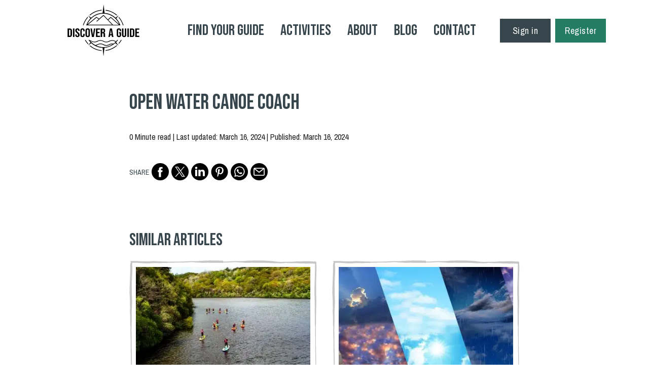

--- FILE ---
content_type: text/html; charset=UTF-8
request_url: https://discoveraguide.com/qualification/open-water-canoe-coach-2/
body_size: 80208
content:
<!doctype html>
<html lang="en-US">
<head>
	<!-- Google tag (gtag.js) -->
<script async src="https://www.googletagmanager.com/gtag/js?id=G-KB15KXVCWE"></script>
<script>
  window.dataLayer = window.dataLayer || [];
  function gtag(){dataLayer.push(arguments);}
  gtag('js', new Date());

  gtag('config', 'G-KB15KXVCWE');
</script>
	
    <meta charset="UTF-8">
    <meta name="viewport" content="width=device-width, initial-scale=1">
    <title>Open Water Canoe Coach &#8211; Discover a Guide</title><link rel="preload" as="style" href="https://fonts.googleapis.com/css2?family=Bebas+Neue&#038;ver=6.9&#038;family=Archivo+Narrow&#038;ver=6.9&#038;display=swap" /><link rel="stylesheet" href="https://fonts.googleapis.com/css2?family=Bebas+Neue&#038;ver=6.9&#038;family=Archivo+Narrow&#038;ver=6.9&#038;display=swap" media="print" onload="this.media='all'" /><noscript><link rel="stylesheet" href="https://fonts.googleapis.com/css2?family=Bebas+Neue&#038;ver=6.9&#038;family=Archivo+Narrow&#038;ver=6.9&#038;display=swap" /></noscript>
<meta name='robots' content='max-image-preview:large' />
<!-- Google tag (gtag.js) consent mode dataLayer added by Site Kit -->
<script id="google_gtagjs-js-consent-mode-data-layer">
window.dataLayer = window.dataLayer || [];function gtag(){dataLayer.push(arguments);}
gtag('consent', 'default', {"ad_personalization":"denied","ad_storage":"denied","ad_user_data":"denied","analytics_storage":"denied","functionality_storage":"denied","security_storage":"denied","personalization_storage":"denied","region":["AT","BE","BG","CH","CY","CZ","DE","DK","EE","ES","FI","FR","GB","GR","HR","HU","IE","IS","IT","LI","LT","LU","LV","MT","NL","NO","PL","PT","RO","SE","SI","SK"],"wait_for_update":500});
window._googlesitekitConsentCategoryMap = {"statistics":["analytics_storage"],"marketing":["ad_storage","ad_user_data","ad_personalization"],"functional":["functionality_storage","security_storage"],"preferences":["personalization_storage"]};
window._googlesitekitConsents = {"ad_personalization":"denied","ad_storage":"denied","ad_user_data":"denied","analytics_storage":"denied","functionality_storage":"denied","security_storage":"denied","personalization_storage":"denied","region":["AT","BE","BG","CH","CY","CZ","DE","DK","EE","ES","FI","FR","GB","GR","HR","HU","IE","IS","IT","LI","LT","LU","LV","MT","NL","NO","PL","PT","RO","SE","SI","SK"],"wait_for_update":500};
</script>
<!-- End Google tag (gtag.js) consent mode dataLayer added by Site Kit -->
<link rel='dns-prefetch' href='//www.google.com' />
<link rel='dns-prefetch' href='//cdnjs.cloudflare.com' />
<link rel='dns-prefetch' href='//cdn.jsdelivr.net' />
<link rel='dns-prefetch' href='//code.jquery.com' />
<link rel='dns-prefetch' href='//unpkg.com' />
<link rel='dns-prefetch' href='//www.googletagmanager.com' />
<link rel='dns-prefetch' href='//fonts.googleapis.com' />
<link rel='dns-prefetch' href='//discover-a-guide.b-cdn.net' />
<link rel='dns-prefetch' href='//pagead2.googlesyndication.com' />
<link href='https://fonts.gstatic.com' crossorigin rel='preconnect' />
<link href='https://discover-a-guide.b-cdn.net' rel='preconnect' />
<link rel="alternate" type="application/rss+xml" title="Discover a Guide &raquo; Feed" href="https://discoveraguide.com/feed/" />
<link rel="alternate" type="application/rss+xml" title="Discover a Guide &raquo; Comments Feed" href="https://discoveraguide.com/comments/feed/" />
<link rel="alternate" title="oEmbed (JSON)" type="application/json+oembed" href="https://discoveraguide.com/wp-json/oembed/1.0/embed?url=https%3A%2F%2Fdiscoveraguide.com%2Fqualification%2Fopen-water-canoe-coach-2%2F" />
<link rel="alternate" title="oEmbed (XML)" type="text/xml+oembed" href="https://discoveraguide.com/wp-json/oembed/1.0/embed?url=https%3A%2F%2Fdiscoveraguide.com%2Fqualification%2Fopen-water-canoe-coach-2%2F&#038;format=xml" />
<style id='wp-img-auto-sizes-contain-inline-css'>
img:is([sizes=auto i],[sizes^="auto," i]){contain-intrinsic-size:3000px 1500px}
/*# sourceURL=wp-img-auto-sizes-contain-inline-css */
</style>
<link data-minify="1" rel='stylesheet' id='formidable-css' href='https://discover-a-guide.b-cdn.net/wp-content/cache/min/1/wp-content/plugins/formidable/css/formidableforms.css?ver=1712223860' media='all' />
<style id='wp-emoji-styles-inline-css'>

	img.wp-smiley, img.emoji {
		display: inline !important;
		border: none !important;
		box-shadow: none !important;
		height: 1em !important;
		width: 1em !important;
		margin: 0 0.07em !important;
		vertical-align: -0.1em !important;
		background: none !important;
		padding: 0 !important;
	}
/*# sourceURL=wp-emoji-styles-inline-css */
</style>
<style id='wp-block-library-inline-css'>
:root{--wp-block-synced-color:#7a00df;--wp-block-synced-color--rgb:122,0,223;--wp-bound-block-color:var(--wp-block-synced-color);--wp-editor-canvas-background:#ddd;--wp-admin-theme-color:#007cba;--wp-admin-theme-color--rgb:0,124,186;--wp-admin-theme-color-darker-10:#006ba1;--wp-admin-theme-color-darker-10--rgb:0,107,160.5;--wp-admin-theme-color-darker-20:#005a87;--wp-admin-theme-color-darker-20--rgb:0,90,135;--wp-admin-border-width-focus:2px}@media (min-resolution:192dpi){:root{--wp-admin-border-width-focus:1.5px}}.wp-element-button{cursor:pointer}:root .has-very-light-gray-background-color{background-color:#eee}:root .has-very-dark-gray-background-color{background-color:#313131}:root .has-very-light-gray-color{color:#eee}:root .has-very-dark-gray-color{color:#313131}:root .has-vivid-green-cyan-to-vivid-cyan-blue-gradient-background{background:linear-gradient(135deg,#00d084,#0693e3)}:root .has-purple-crush-gradient-background{background:linear-gradient(135deg,#34e2e4,#4721fb 50%,#ab1dfe)}:root .has-hazy-dawn-gradient-background{background:linear-gradient(135deg,#faaca8,#dad0ec)}:root .has-subdued-olive-gradient-background{background:linear-gradient(135deg,#fafae1,#67a671)}:root .has-atomic-cream-gradient-background{background:linear-gradient(135deg,#fdd79a,#004a59)}:root .has-nightshade-gradient-background{background:linear-gradient(135deg,#330968,#31cdcf)}:root .has-midnight-gradient-background{background:linear-gradient(135deg,#020381,#2874fc)}:root{--wp--preset--font-size--normal:16px;--wp--preset--font-size--huge:42px}.has-regular-font-size{font-size:1em}.has-larger-font-size{font-size:2.625em}.has-normal-font-size{font-size:var(--wp--preset--font-size--normal)}.has-huge-font-size{font-size:var(--wp--preset--font-size--huge)}.has-text-align-center{text-align:center}.has-text-align-left{text-align:left}.has-text-align-right{text-align:right}.has-fit-text{white-space:nowrap!important}#end-resizable-editor-section{display:none}.aligncenter{clear:both}.items-justified-left{justify-content:flex-start}.items-justified-center{justify-content:center}.items-justified-right{justify-content:flex-end}.items-justified-space-between{justify-content:space-between}.screen-reader-text{border:0;clip-path:inset(50%);height:1px;margin:-1px;overflow:hidden;padding:0;position:absolute;width:1px;word-wrap:normal!important}.screen-reader-text:focus{background-color:#ddd;clip-path:none;color:#444;display:block;font-size:1em;height:auto;left:5px;line-height:normal;padding:15px 23px 14px;text-decoration:none;top:5px;width:auto;z-index:100000}html :where(.has-border-color){border-style:solid}html :where([style*=border-top-color]){border-top-style:solid}html :where([style*=border-right-color]){border-right-style:solid}html :where([style*=border-bottom-color]){border-bottom-style:solid}html :where([style*=border-left-color]){border-left-style:solid}html :where([style*=border-width]){border-style:solid}html :where([style*=border-top-width]){border-top-style:solid}html :where([style*=border-right-width]){border-right-style:solid}html :where([style*=border-bottom-width]){border-bottom-style:solid}html :where([style*=border-left-width]){border-left-style:solid}html :where(img[class*=wp-image-]){height:auto;max-width:100%}:where(figure){margin:0 0 1em}html :where(.is-position-sticky){--wp-admin--admin-bar--position-offset:var(--wp-admin--admin-bar--height,0px)}@media screen and (max-width:600px){html :where(.is-position-sticky){--wp-admin--admin-bar--position-offset:0px}}

/*# sourceURL=wp-block-library-inline-css */
</style><style id='global-styles-inline-css'>
:root{--wp--preset--aspect-ratio--square: 1;--wp--preset--aspect-ratio--4-3: 4/3;--wp--preset--aspect-ratio--3-4: 3/4;--wp--preset--aspect-ratio--3-2: 3/2;--wp--preset--aspect-ratio--2-3: 2/3;--wp--preset--aspect-ratio--16-9: 16/9;--wp--preset--aspect-ratio--9-16: 9/16;--wp--preset--color--black: #000000;--wp--preset--color--cyan-bluish-gray: #abb8c3;--wp--preset--color--white: #ffffff;--wp--preset--color--pale-pink: #f78da7;--wp--preset--color--vivid-red: #cf2e2e;--wp--preset--color--luminous-vivid-orange: #ff6900;--wp--preset--color--luminous-vivid-amber: #fcb900;--wp--preset--color--light-green-cyan: #7bdcb5;--wp--preset--color--vivid-green-cyan: #00d084;--wp--preset--color--pale-cyan-blue: #8ed1fc;--wp--preset--color--vivid-cyan-blue: #0693e3;--wp--preset--color--vivid-purple: #9b51e0;--wp--preset--gradient--vivid-cyan-blue-to-vivid-purple: linear-gradient(135deg,rgb(6,147,227) 0%,rgb(155,81,224) 100%);--wp--preset--gradient--light-green-cyan-to-vivid-green-cyan: linear-gradient(135deg,rgb(122,220,180) 0%,rgb(0,208,130) 100%);--wp--preset--gradient--luminous-vivid-amber-to-luminous-vivid-orange: linear-gradient(135deg,rgb(252,185,0) 0%,rgb(255,105,0) 100%);--wp--preset--gradient--luminous-vivid-orange-to-vivid-red: linear-gradient(135deg,rgb(255,105,0) 0%,rgb(207,46,46) 100%);--wp--preset--gradient--very-light-gray-to-cyan-bluish-gray: linear-gradient(135deg,rgb(238,238,238) 0%,rgb(169,184,195) 100%);--wp--preset--gradient--cool-to-warm-spectrum: linear-gradient(135deg,rgb(74,234,220) 0%,rgb(151,120,209) 20%,rgb(207,42,186) 40%,rgb(238,44,130) 60%,rgb(251,105,98) 80%,rgb(254,248,76) 100%);--wp--preset--gradient--blush-light-purple: linear-gradient(135deg,rgb(255,206,236) 0%,rgb(152,150,240) 100%);--wp--preset--gradient--blush-bordeaux: linear-gradient(135deg,rgb(254,205,165) 0%,rgb(254,45,45) 50%,rgb(107,0,62) 100%);--wp--preset--gradient--luminous-dusk: linear-gradient(135deg,rgb(255,203,112) 0%,rgb(199,81,192) 50%,rgb(65,88,208) 100%);--wp--preset--gradient--pale-ocean: linear-gradient(135deg,rgb(255,245,203) 0%,rgb(182,227,212) 50%,rgb(51,167,181) 100%);--wp--preset--gradient--electric-grass: linear-gradient(135deg,rgb(202,248,128) 0%,rgb(113,206,126) 100%);--wp--preset--gradient--midnight: linear-gradient(135deg,rgb(2,3,129) 0%,rgb(40,116,252) 100%);--wp--preset--font-size--small: 13px;--wp--preset--font-size--medium: 20px;--wp--preset--font-size--large: 36px;--wp--preset--font-size--x-large: 42px;--wp--preset--spacing--20: 0.44rem;--wp--preset--spacing--30: 0.67rem;--wp--preset--spacing--40: 1rem;--wp--preset--spacing--50: 1.5rem;--wp--preset--spacing--60: 2.25rem;--wp--preset--spacing--70: 3.38rem;--wp--preset--spacing--80: 5.06rem;--wp--preset--shadow--natural: 6px 6px 9px rgba(0, 0, 0, 0.2);--wp--preset--shadow--deep: 12px 12px 50px rgba(0, 0, 0, 0.4);--wp--preset--shadow--sharp: 6px 6px 0px rgba(0, 0, 0, 0.2);--wp--preset--shadow--outlined: 6px 6px 0px -3px rgb(255, 255, 255), 6px 6px rgb(0, 0, 0);--wp--preset--shadow--crisp: 6px 6px 0px rgb(0, 0, 0);}:where(.is-layout-flex){gap: 0.5em;}:where(.is-layout-grid){gap: 0.5em;}body .is-layout-flex{display: flex;}.is-layout-flex{flex-wrap: wrap;align-items: center;}.is-layout-flex > :is(*, div){margin: 0;}body .is-layout-grid{display: grid;}.is-layout-grid > :is(*, div){margin: 0;}:where(.wp-block-columns.is-layout-flex){gap: 2em;}:where(.wp-block-columns.is-layout-grid){gap: 2em;}:where(.wp-block-post-template.is-layout-flex){gap: 1.25em;}:where(.wp-block-post-template.is-layout-grid){gap: 1.25em;}.has-black-color{color: var(--wp--preset--color--black) !important;}.has-cyan-bluish-gray-color{color: var(--wp--preset--color--cyan-bluish-gray) !important;}.has-white-color{color: var(--wp--preset--color--white) !important;}.has-pale-pink-color{color: var(--wp--preset--color--pale-pink) !important;}.has-vivid-red-color{color: var(--wp--preset--color--vivid-red) !important;}.has-luminous-vivid-orange-color{color: var(--wp--preset--color--luminous-vivid-orange) !important;}.has-luminous-vivid-amber-color{color: var(--wp--preset--color--luminous-vivid-amber) !important;}.has-light-green-cyan-color{color: var(--wp--preset--color--light-green-cyan) !important;}.has-vivid-green-cyan-color{color: var(--wp--preset--color--vivid-green-cyan) !important;}.has-pale-cyan-blue-color{color: var(--wp--preset--color--pale-cyan-blue) !important;}.has-vivid-cyan-blue-color{color: var(--wp--preset--color--vivid-cyan-blue) !important;}.has-vivid-purple-color{color: var(--wp--preset--color--vivid-purple) !important;}.has-black-background-color{background-color: var(--wp--preset--color--black) !important;}.has-cyan-bluish-gray-background-color{background-color: var(--wp--preset--color--cyan-bluish-gray) !important;}.has-white-background-color{background-color: var(--wp--preset--color--white) !important;}.has-pale-pink-background-color{background-color: var(--wp--preset--color--pale-pink) !important;}.has-vivid-red-background-color{background-color: var(--wp--preset--color--vivid-red) !important;}.has-luminous-vivid-orange-background-color{background-color: var(--wp--preset--color--luminous-vivid-orange) !important;}.has-luminous-vivid-amber-background-color{background-color: var(--wp--preset--color--luminous-vivid-amber) !important;}.has-light-green-cyan-background-color{background-color: var(--wp--preset--color--light-green-cyan) !important;}.has-vivid-green-cyan-background-color{background-color: var(--wp--preset--color--vivid-green-cyan) !important;}.has-pale-cyan-blue-background-color{background-color: var(--wp--preset--color--pale-cyan-blue) !important;}.has-vivid-cyan-blue-background-color{background-color: var(--wp--preset--color--vivid-cyan-blue) !important;}.has-vivid-purple-background-color{background-color: var(--wp--preset--color--vivid-purple) !important;}.has-black-border-color{border-color: var(--wp--preset--color--black) !important;}.has-cyan-bluish-gray-border-color{border-color: var(--wp--preset--color--cyan-bluish-gray) !important;}.has-white-border-color{border-color: var(--wp--preset--color--white) !important;}.has-pale-pink-border-color{border-color: var(--wp--preset--color--pale-pink) !important;}.has-vivid-red-border-color{border-color: var(--wp--preset--color--vivid-red) !important;}.has-luminous-vivid-orange-border-color{border-color: var(--wp--preset--color--luminous-vivid-orange) !important;}.has-luminous-vivid-amber-border-color{border-color: var(--wp--preset--color--luminous-vivid-amber) !important;}.has-light-green-cyan-border-color{border-color: var(--wp--preset--color--light-green-cyan) !important;}.has-vivid-green-cyan-border-color{border-color: var(--wp--preset--color--vivid-green-cyan) !important;}.has-pale-cyan-blue-border-color{border-color: var(--wp--preset--color--pale-cyan-blue) !important;}.has-vivid-cyan-blue-border-color{border-color: var(--wp--preset--color--vivid-cyan-blue) !important;}.has-vivid-purple-border-color{border-color: var(--wp--preset--color--vivid-purple) !important;}.has-vivid-cyan-blue-to-vivid-purple-gradient-background{background: var(--wp--preset--gradient--vivid-cyan-blue-to-vivid-purple) !important;}.has-light-green-cyan-to-vivid-green-cyan-gradient-background{background: var(--wp--preset--gradient--light-green-cyan-to-vivid-green-cyan) !important;}.has-luminous-vivid-amber-to-luminous-vivid-orange-gradient-background{background: var(--wp--preset--gradient--luminous-vivid-amber-to-luminous-vivid-orange) !important;}.has-luminous-vivid-orange-to-vivid-red-gradient-background{background: var(--wp--preset--gradient--luminous-vivid-orange-to-vivid-red) !important;}.has-very-light-gray-to-cyan-bluish-gray-gradient-background{background: var(--wp--preset--gradient--very-light-gray-to-cyan-bluish-gray) !important;}.has-cool-to-warm-spectrum-gradient-background{background: var(--wp--preset--gradient--cool-to-warm-spectrum) !important;}.has-blush-light-purple-gradient-background{background: var(--wp--preset--gradient--blush-light-purple) !important;}.has-blush-bordeaux-gradient-background{background: var(--wp--preset--gradient--blush-bordeaux) !important;}.has-luminous-dusk-gradient-background{background: var(--wp--preset--gradient--luminous-dusk) !important;}.has-pale-ocean-gradient-background{background: var(--wp--preset--gradient--pale-ocean) !important;}.has-electric-grass-gradient-background{background: var(--wp--preset--gradient--electric-grass) !important;}.has-midnight-gradient-background{background: var(--wp--preset--gradient--midnight) !important;}.has-small-font-size{font-size: var(--wp--preset--font-size--small) !important;}.has-medium-font-size{font-size: var(--wp--preset--font-size--medium) !important;}.has-large-font-size{font-size: var(--wp--preset--font-size--large) !important;}.has-x-large-font-size{font-size: var(--wp--preset--font-size--x-large) !important;}
/*# sourceURL=global-styles-inline-css */
</style>

<style id='classic-theme-styles-inline-css'>
/*! This file is auto-generated */
.wp-block-button__link{color:#fff;background-color:#32373c;border-radius:9999px;box-shadow:none;text-decoration:none;padding:calc(.667em + 2px) calc(1.333em + 2px);font-size:1.125em}.wp-block-file__button{background:#32373c;color:#fff;text-decoration:none}
/*# sourceURL=/wp-includes/css/classic-themes.min.css */
</style>
<link data-minify="1" rel='stylesheet' id='pmpro_frontend-css' href='https://discover-a-guide.b-cdn.net/wp-content/cache/min/1/wp-content/plugins/paid-memberships-pro/css/frontend.css?ver=1712223860' media='screen' />
<link rel='stylesheet' id='pmpro_print-css' href='https://discover-a-guide.b-cdn.net/wp-content/plugins/paid-memberships-pro/css/print.css?ver=2.12.2' media='print' />
<link data-minify="1" rel='stylesheet' id='pmpro-advanced-levels-styles-css' href='https://discover-a-guide.b-cdn.net/wp-content/cache/min/1/wp-content/plugins/pmpro-advanced-levels-shortcode/css/pmpro-advanced-levels.css?ver=1712223860' media='all' />
<link data-minify="1" rel='stylesheet' id='uaf_client_css-css' href='https://discover-a-guide.b-cdn.net/wp-content/cache/min/1/wp-content/uploads/useanyfont/uaf.css?ver=1712223860' media='all' />


<link data-minify="1" rel='stylesheet' id='slick-css-css' href='https://discover-a-guide.b-cdn.net/wp-content/cache/min/1/npm/slick-carousel@1.8.1/slick/slick.css?ver=1712223860' media='all' />
<link data-minify="1" rel='stylesheet' id='filepond-css-css' href='https://discover-a-guide.b-cdn.net/wp-content/cache/min/1/filepond@4/dist/filepond.css?ver=1712223860' media='all' />
<link data-minify="1" rel='stylesheet' id='filepond-preview-css-css' href='https://discover-a-guide.b-cdn.net/wp-content/cache/min/1/filepond-plugin-image-preview/dist/filepond-plugin-image-preview.css?ver=1712223860' media='all' />
<link data-minify="1" rel='stylesheet' id='datepicker-css-css' href='https://discover-a-guide.b-cdn.net/wp-content/cache/min/1/ui/1.13.2/themes/base/jquery-ui.css?ver=1712223860' media='all' />
<link data-minify="1" rel='stylesheet' id='blog-style-css' href='https://discover-a-guide.b-cdn.net/wp-content/cache/min/1/wp-content/themes/discover-a-guide/scss/blog.css?ver=1712223860' media='all' />
<link data-minify="1" rel='stylesheet' id='theme-style-css' href='https://discover-a-guide.b-cdn.net/wp-content/cache/min/1/wp-content/themes/discover-a-guide/scss/theme.css?ver=1712223860' media='all' />
<link data-minify="1" rel='stylesheet' id='main-style-css' href='https://discover-a-guide.b-cdn.net/wp-content/cache/min/1/wp-content/themes/discover-a-guide/style.css?ver=1712223860' media='all' />
<script src="https://www.google.com/recaptcha/api.js?render=6Ld1T3UoAAAAADY33FewwQWGWKeAksx_S5zyD4AM&amp;ver=6.9" id="google-recaptcha-js"></script>
<script src="https://discover-a-guide.b-cdn.net/wp-includes/js/jquery/jquery.min.js?ver=3.7.1" id="jquery-core-js"></script>
<script src="https://discover-a-guide.b-cdn.net/wp-includes/js/jquery/jquery-migrate.min.js?ver=3.4.1" id="jquery-migrate-js"></script>

<!-- Google tag (gtag.js) snippet added by Site Kit -->
<!-- Google Analytics snippet added by Site Kit -->
<!-- Google Ads snippet added by Site Kit -->
<script src="https://www.googletagmanager.com/gtag/js?id=GT-PB64TR7" id="google_gtagjs-js" async></script>
<script id="google_gtagjs-js-after">
window.dataLayer = window.dataLayer || [];function gtag(){dataLayer.push(arguments);}
gtag("set","linker",{"domains":["discoveraguide.com"]});
gtag("js", new Date());
gtag("set", "developer_id.dZTNiMT", true);
gtag("config", "GT-PB64TR7");
gtag("config", "AW-11233015805");
//# sourceURL=google_gtagjs-js-after
</script>
<link rel="https://api.w.org/" href="https://discoveraguide.com/wp-json/" /><link rel="alternate" title="JSON" type="application/json" href="https://discoveraguide.com/wp-json/wp/v2/qualification/53009" /><link rel="EditURI" type="application/rsd+xml" title="RSD" href="https://discoveraguide.com/xmlrpc.php?rsd" />
<meta name="generator" content="WordPress 6.9" />
<link rel="canonical" href="https://discoveraguide.com/qualification/open-water-canoe-coach-2/" />
<link rel='shortlink' href='https://discoveraguide.com/?p=53009' />
<meta name="generator" content="Site Kit by Google 1.171.0" /><!-- HFCM by 99 Robots - Snippet # 1: Google Tag Manager Header -->
<!-- Google Tag Manager -->
<script>(function(w,d,s,l,i){w[l]=w[l]||[];w[l].push({'gtm.start':
new Date().getTime(),event:'gtm.js'});var f=d.getElementsByTagName(s)[0],
j=d.createElement(s),dl=l!='dataLayer'?'&l='+l:'';j.async=true;j.src=
'https://www.googletagmanager.com/gtm.js?id='+i+dl;f.parentNode.insertBefore(j,f);
})(window,document,'script','dataLayer','GTM-NDG2JQNV');</script>
<!-- End Google Tag Manager -->
<!-- /end HFCM by 99 Robots -->
<!-- HFCM by 99 Robots - Snippet # 3: Google Tag -->
<!-- Google tag (gtag.js) -->
<script async src="https://www.googletagmanager.com/gtag/js?id=G-94KLW4ZZWD"></script>
<script>
  window.dataLayer = window.dataLayer || [];
  function gtag(){dataLayer.push(arguments);}
  gtag('js', new Date());

  gtag('config', 'G-94KLW4ZZWD');
</script>
<!-- /end HFCM by 99 Robots -->
<!-- HFCM by 99 Robots - Snippet # 6: Google AdSense -->
<script async src="https://pagead2.googlesyndication.com/pagead/js/adsbygoogle.js?client=ca-pub-1987461891010010"
     crossorigin="anonymous"></script>
<!-- /end HFCM by 99 Robots -->
<script type="text/javascript">document.documentElement.className += " js";</script>
<script type="text/javascript">
    //var $ =jQuery;
    var ajaxurl = 'https://discoveraguide.com/wp-content/themes/discover-a-guide';
    var siteUrl = 'https://discoveraguide.com';
    var adminajaxUrl = 'https://discoveraguide.com/wp-admin/admin-ajax.php';
    var loggedIn= '';

  </script> 
  
<!-- Google AdSense meta tags added by Site Kit -->
<meta name="google-adsense-platform-account" content="ca-host-pub-2644536267352236">
<meta name="google-adsense-platform-domain" content="sitekit.withgoogle.com">
<!-- End Google AdSense meta tags added by Site Kit -->

<!-- Google AdSense snippet added by Site Kit -->
<script async src="https://pagead2.googlesyndication.com/pagead/js/adsbygoogle.js?client=ca-pub-1987461891010010&amp;host=ca-host-pub-2644536267352236" crossorigin="anonymous"></script>

<!-- End Google AdSense snippet added by Site Kit -->
<link rel="icon" href="https://discover-a-guide.b-cdn.net/wp-content/uploads/2023/10/cropped-favicon-32x32.png" sizes="32x32" />
<link rel="icon" href="https://discover-a-guide.b-cdn.net/wp-content/uploads/2023/10/cropped-favicon-192x192.png" sizes="192x192" />
<link rel="apple-touch-icon" href="https://discover-a-guide.b-cdn.net/wp-content/uploads/2023/10/cropped-favicon-180x180.png" />
<meta name="msapplication-TileImage" content="https://discover-a-guide.b-cdn.net/wp-content/uploads/2023/10/cropped-favicon-270x270.png" />
		<style id="wp-custom-css">
			body.home .site-header {
  background: linear-gradient(180deg, rgba(13, 31, 59, 1) -54%, rgba(255, 255, 255, 1) 0%, rgba(255, 255, 255, 0) 100%);
  padding-bottom: 100px;
}
.site-footer {
  background-image: url(https://discover-a-guide.b-cdn.net/wp-content/uploads/2023/06/dag-new-footer-bg.jpeg);
}
.site-footer:before {
  background: linear-gradient(0deg, rgba(13, 31, 59, 1) -54%, rgba(0, 0, 0, 0.774969362745098) 0%, rgba(6, 6, 6, 0) 100%);
}
section.section.call-to-action {
  background: url(https://discover-a-guide.b-cdn.net/wp-content/uploads/2023/06/dag-banner-new1-1.jpg) !important;
  background-size: cover !important;
  background-repeat: no-repeat !important;
  background-position: center !important;
}
section.section.popular-guides .guides .guide {
  box-sizing: border-box;
  border: 1vw solid rgba(0, 0, 0, 0);
  border-image: url(https://discover-a-guide.b-cdn.net/wp-content/uploads/2023/06/dag-border-rc.svg) 220;
  border-image-width: 21 !important;
  padding: 10px;
}
@media(max-width:1400px) {
  section.section.popular-guides .guides .guide {
    border-image: url(https://discover-a-guide.b-cdn.net/wp-content/uploads/2023/06/dag-border-rc.svg) 170;
  }
}
@media(max-width:767px) {
  section.section.popular-guides .guides .guide {
    border-image: url(https://discover-a-guide.b-cdn.net/wp-content/uploads/2023/06/dag-border-rc.svg) 80;
  }
}
section.section.popular-activities .activities .activity {
  box-sizing: border-box;
  border-right: .4vw solid rgba(0, 0, 0, 0);
  border-image: url(https://discover-a-guide.b-cdn.net/wp-content/uploads/2023/06/dag-border-rc.svg) 50;
  border-image-width: 15 !important;
  padding-bottom: 30px;
  padding-top: 30px;
}
section.section-why-dag .why-dag .item-1 {
  box-sizing: border-box;
  border-right: .4vw solid rgba(0, 0, 0, 0);
  border-image: url(https://discover-a-guide.b-cdn.net/wp-content/uploads/2023/06/dag-border-rc.svg) 50;
  border-image-width: 15 !important;
}
.page_header, section.section.page_header {
  background: #37454C;
  padding: 180px 0 50px 0;
  text-align: center;
  color: #FFF;
  margin-bottom: 50px;
}

@media(max-width:767px){
	.page_header, section.section.page_header {
	padding: 120px 0 20px 0;
	}
}

.page_header h1.page_title {
  color: #fff;
}
.container.main-content ol {
  padding-left: 15px;
  padding-top: 20px;
}
.container.main-content ol > li > strong {
  color: #247c63;
}
.container.main-content table {
  padding-left: 25px;
  padding-top: 25px;
  width: 100%;
}
.container.main-content table tr td {
  border: 1px solid #37454c;
  padding: 8px 15px;
  width: 20%;
}
.container.main-content li > ul, .container.main-content li > ol {
  margin-bottom: 0;
  margin-left: 0px;
  padding-left: 15px !important;
}
.container.main-content ol > li::marker {
  font-weight: bold;
  color: #237c62;
}
.container.main-content ul > li, .container.main-content p, .container.main-content ol li ul li {
  font-size: 16px !important;
  line-height: 1.6em;
}
.container.main-content ol li {
  font-size: 18px !important;
  line-height: 1.6em;
}
.container.main-content {
  max-width: 1080px;
  width: 100%;
}
@media screen and (max-width: 600px) {
  .responsive thead {
    visibility: hidden;
    height: 0;
    position: absolute;
  }
  .container.main-content table tr td {
    padding: 8px 10px;
    width: 100%;
  }
  .responsive tr {
    display: block;
    margin-bottom: .625em;
  }
  .responsive td {
    border: 1px solid;
    border-bottom: none;
    display: block;
    font-size: .8em;
    text-align: right;
  }
  .responsive td::before {
    content: attr(data-label);
    float: left;
    font-weight: bold;
		padding-right: 10px;
    text-transform: uppercase;
  }
  .responsive td:last-child {
    border-bottom: 1px solid;
  }
}


section.section.page_header .title h1 {
  margin: 25px auto;
  font-size: 62px;
  line-height: 1;
  color: #fff;
  position: relative;
  z-index: 1;
}

@media(max-width:767px){
	section.section.page_header .title h1{
		margin: 10px auto;
	}
}


.frm_submit .frm_button_submit {
  padding: 0.500rem 1rem !important;
  font-size: 18px !important;
  font-weight: 500 !important;
  border-radius: 2px !important;
  transition: all 300ms ease-in-out;
  text-transform: uppercase;
}
section.section.page_header .title span {
position: absolute;
color: rgba(255, 255, 255, 0.1);
font-family: "Bebas Neue", sans-serif;
line-height: 1;
font-size: 120px;
display: block;
width: 100%;
text-transform: uppercase;
top: -35px;
}

@media(max-width:767px){
	section.section.page_header .title span {
		font-size: 90px;
		top: -25px;
	}
}


 

::placeholder{
	opacity: 0.6 !important;
}
#frm_form_1_container {
  max-width: 640px;
  margin: auto;
}
.with_frm_style .frm_radio input[type="radio"]::before, .with_frm_style .frm_checkbox input[type="checkbox"]::before {
  box-shadow: inset 10px 10px #247c63 !important;
}
.vertical_radio {
  width: 82%;
}
.with_frm_style .frm_checkbox label {
  text-indent: -30px !important;
  margin-left: 30px !important;
  padding: 0px !important;
}
p.form-title {
  font-size: 24px;
  line-height: 1.4;
  width: 40%;
  margin: 0px auto 40px;
  text-align: center;
}

@media(max-width:767px){
	p.form-title{
		width: 100%;
	}
}

.footer-copyright a {
  color: #fff;
}










.pricing {
  display: flex;
  flex-wrap: wrap;
  justify-content: center;
	padding-bottom: 15px;
	padding-top: 20px;
}
.pricing .plan {
  background-color: #efefef;
  padding: 15px;
  margin: 12px;
  border-radius: 0px;
  text-align: center;
  transition: 0.3s;
  cursor: pointer;
	min-width: 30%;
}
.pricing .plan h2 {
  font-size: 42px;
  margin-bottom: 12px;
}
.pricing .plan .price {
  margin-bottom: 1rem;
  font-size: 30px;
}
.pricing .plan ul.features {
  list-style-type: none;
	padding-left: 0px;
}
.pricing .plan ul.features li {
  margin: 8px;
}
.pricing .plan ul.features li .fas {
  margin-right: 4px;
}
.pricing .plan ul.features li .fa-check-circle {
  color: #247C63;
}
.pricing .plan ul.features li .fa-times-circle {
  color: #eb4d4b;
}
.pricing .plan a {
  border: none;
  width: 100%;
  padding: 12px 35px;
  margin-top: 2rem;
  background-color: #247C63;
  color: #fff;
  border-radius: 0px;
  cursor: pointer;
  font-size: 18px;
	display: inline-block;
}
.pricing .plan.popular {
  border: 2px solid #247C63;
  position: relative;
  transform: scale(1.08);
}
.pricing .plan.popular span.popular {
  position: absolute;
  top: -20px;
  left: 50%;
  transform: translateX(-50%);
  background-color: #247C63;
  color: #fff;
  padding: 7px 15px;
  font-size: 16px;
  border-radius: 5px;
}
.pricing .plan:hover {
  box-shadow: 5px 7px 67px -28px rgba(0, 0, 0, 0.37);
}


.pmpro_checkout-fields{
	display: flex;
	flex-wrap: wrap;
		column-gap: 4%;
}
.pmpro_checkout-fields>div{
	min-width: 48%;
}
.pmpro_checkout-fields input, .pmpro_checkout-fields select#bcountry{
	width: 100%;
	border: 1px solid #e4e4e4;
	padding-left: 10px !important;
	margin-top: 5px;
	min-height: 40px !important;
}
.pmpro_checkout-fields input, .pmpro_checkout-fields select#bcountry{
	min-width: 100%;
}
div#pmpro_pricing_fields>div {
    display: block;
}




.pmpro_btn.pmpro_btn-submit-checkout {
    width: auto;
    padding: 15px 20px;
    border-radius: 0;
    background-color: #237c63;
    font-size: 16px;
}
form.pmpro_form .pmpro_submit {
    margin-top: 1em;
    text-align: center;
}
div#pmpro_pricing_fields h2, div#pmpro_account_loggedin{
	display:none;
}
div#pmpro_pricing_fields p, div#pmpro_pricing_fields div {
    font-size: 20px !important;
}
form#pmpro_form {
    max-width: 800px;
    margin: auto;
}
div#pmpro_payment_information_fields .pmpro_checkout-field.pmpro_payment-expiration, 
div#pmpro_payment_information_fields .pmpro_checkout-field.pmpro_payment-cvv{
}
div#pmpro_payment_information_fields>div{
	padding: 15px 22px 15px;
  background-color: #efefef;
}
.pmpro-checkout h3 .pmpro_checkout-h3-name, .pmpro-checkout .pmpro_checkout-h2-name{
	font-size: 35px !important;

}
.pmpro-checkout h3{
	margin-top: 0px;
margin-bottom: 13px;}
div#pmpropp_payment_plans {
    background-color: #efefef;
    padding: 15px 15px 0px;
}

div#pmpro_payment_information_fields .pmpro_checkout-field.pmpro_payment-expiration input, 
div#pmpro_payment_information_fields .pmpro_checkout-field.pmpro_payment-cvv input{
	min-width: 100%;
}
.pmpro_checkout-field.pmpro_payment-expiration select {
    min-height: 40px;
    border: 1px solid #e4e4e4;
    margin-top: 5px;
    padding: 5px 10px;
}
.pmpro_checkout-fields>div input{
	min-width: 100%;
}

div#pmpropp_payment_plans>div {
	font-size: 20px;
}
div#pmpropp_payment_plans>div input{
	    width: 20px !important;
    max-width: 30px !important;
    min-width: 30px !important;
    vertical-align: middle;
}
#pmpropp_payment_plans label {
    cursor: pointer;
    vertical-align: sub;
    padding-left: 6px;
}
div#pmpropp_select_payment_plan hr {
    margin-top: 35px;
}

.pmpro_confirmation_wrap ul {
    list-style: none;
    padding-left: 0px;
}
p.pmpro_actions_nav , .member-panle .nav-previous.alignleft{
    display: none;
}

.whatsnext {
    background-color: #237c63;
    padding: 20px;
	    max-width: 800px;
    margin: auto;
}
.whatsnext h2{
	color: white;
    text-align: center;
    margin-top: 10px;
	margin-bottom: 15px;
}
.whatsnext p{
	text-align: center;
	color: #fff;
	
}
.pmpro_confirmation_wrap {
    max-width: 800px;
    margin: auto;
}
.whatsnext a{
	color: green;
	padding: 10px 20px;
	font-size: 20px;
	display: inline-block;
	background-color: #fff;
}


footer.footer-dashboard {
    background-color: #ffffff;
    text-align: center;
    color: #5d5d5d;
    border-top: 1px solid #e6e6e6;
    font-size: 12px !important;
    padding-top: 0px;
    padding-bottom: 0px;
    line-height: 310%;
}
footer.footer-dashboard a {
    padding-left: 5px;
    padding-right: 5px;
	color: #237c63;
}
@media only screen and (min-width: 600px) {
footer.footer-dashboard {
    position: inherit !important;
    width: 100%;
    bottom: 0;
	top: auto;
	}}

.avilablepoint {
    position: absolute;
    right: 15px;
    top: 20px;
    font-size: 13px;
    text-transform: uppercase;
}
.avilablepoint span {
    background-color: green;
    height: 18px;
    width: 18px;
    display: inline-block;
    border-radius: 100px;
    margin-right: 4px;
    vertical-align: bottom;
}

h3.frm_pos_top.frm_section_spacing {
    margin-bottom: 15px !important;
}
.frm_display_format_buttons .frm_radio input[type=radio]:checked + .frm_label_button_container{
	background-color: #237c63;
    border-color: #237c63;
}
.frm_display_format_buttons .frm_radio input[type=radio]{
	border-radius: 0px !important;
}

.pricing .plan .price span{
	font-size: 22px;
	font-weight: 200 !important;
}

.pricing .plan img{
	max-width: 80px;
	margin-top: 25px;
}

section.activity-toggle .toggle-wrap .toggle-title img{
	max-width: 45px !important;
}
@media(max-width:767px) {
section.activity-toggle .toggle-wrap .toggle-title img{
	max-width: 35px;
}
section.activity-toggle .toggle-wrap .toggle-title{
	font-size: 22px;
	line-height: 35px;
}
header.site-header{
	padding-bottom: 10px !important;
	background-color: white !important;
}}


.grecaptcha-badge { visibility: hidden; }
 
blockquote {
    border-left: 5px solid #237c64;
    padding-left: 20px;
    margin-left: 0px;
}
.blog-content ul,.blog-content ol {
    padding-left: 20px;
}

.site-footer .footer-social-icons a img{
	width:18px;
}
		</style>
		<noscript><style id="rocket-lazyload-nojs-css">.rll-youtube-player, [data-lazy-src]{display:none !important;}</style></noscript></head>
<body class="wp-singular qualification-template-default single single-qualification postid-53009 wp-theme-discover-a-guide pmpro-body-has-access">
<div id="page-container">
    <div id="content-wrap">
<header class="site-header">
    <div class="container">
    
        <div class="main-header">
            
            <div class="site-logo">
                                    <a href="https://discoveraguide.com"><img width="238" height="168" src="data:image/svg+xml,%3Csvg%20xmlns='http://www.w3.org/2000/svg'%20viewBox='0%200%20238%20168'%3E%3C/svg%3E" alt="" data-lazy-src="https://discover-a-guide.b-cdn.net/wp-content/uploads/2023/06/Discover-a-Guide-logoai-long.svg"><noscript><img width="238" height="168" src="https://discover-a-guide.b-cdn.net/wp-content/uploads/2023/06/Discover-a-Guide-logoai-long.svg" alt=""></noscript></a>
                            </div>
            
            <div class="site-nav">
                <ul id="menu-primary-menu" class="menu"><li id="menu-item-66" class="menu-item menu-item-type-post_type menu-item-object-page menu-item-66"><a href="https://discoveraguide.com/find-your-guide/">Find your Guide</a></li>
<li id="menu-item-2141" class="menu-item menu-item-type-post_type menu-item-object-page menu-item-2141"><a href="https://discoveraguide.com/activities/">Activities</a></li>
<li id="menu-item-51923" class="menu-item menu-item-type-post_type menu-item-object-page menu-item-51923"><a href="https://discoveraguide.com/about-us/">About</a></li>
<li id="menu-item-53141" class="menu-item menu-item-type-custom menu-item-object-custom menu-item-53141"><a href="/blog/">Blog</a></li>
<li id="menu-item-2342" class="menu-item menu-item-type-post_type menu-item-object-page menu-item-2342"><a href="https://discoveraguide.com/contact/">Contact</a></li>
</ul>            </div>

            <div class="user-nav">
                
                    
                    <a href="" class="btn btn-grey dag-signup-login" data-signup-login="{&quot;action&quot;:&quot;login_btn&quot;,&quot;open_form&quot;:&quot;login&quot;}">Sign in</a>
                    <a href="" class="btn btn-green  dag-signup-login" data-signup-login="{&quot;action&quot;:&quot;signup_btn&quot;,&quot;open_form&quot;:&quot;signup&quot;}">Register</a>


                
            </div>

            <div class="ham-menu-icon">
                <a href="">
                    <span></span>
                    <span></span>
                    <span></span>
                </a>
            </div>

        </div>

    </div>



    
    
</header>

<div class="dag-full-screen-menu">
    <div class="container">

        <a href="https://discoveraguide.com" class="mobile-menu-logo"><img width="238" height="168" src="data:image/svg+xml,%3Csvg%20xmlns='http://www.w3.org/2000/svg'%20viewBox='0%200%20238%20168'%3E%3C/svg%3E" alt="" data-lazy-src="https://discover-a-guide.b-cdn.net/wp-content/uploads/2023/06/Discover-a-Guide-logoai-long.svg"><noscript><img width="238" height="168" src="https://discover-a-guide.b-cdn.net/wp-content/uploads/2023/06/Discover-a-Guide-logoai-long.svg" alt=""></noscript></a>

        <a href="" class="close-btn">
            <span></span>
            <span></span>
        </a>

        <div class="mobile-menu">
        
            <ul id="menu-mobile-menu" class="menu"><li id="menu-item-2398" class="menu-item menu-item-type-post_type menu-item-object-page menu-item-home menu-item-2398"><a href="https://discoveraguide.com/">Home</a></li>
<li id="menu-item-65" class="menu-item menu-item-type-post_type menu-item-object-page menu-item-65"><a href="https://discoveraguide.com/find-your-guide/">Find your Guide</a></li>
<li id="menu-item-2142" class="menu-item menu-item-type-post_type menu-item-object-page menu-item-2142"><a href="https://discoveraguide.com/activities/">Activities</a></li>
<li id="menu-item-52192" class="menu-item menu-item-type-post_type menu-item-object-page menu-item-52192"><a href="https://discoveraguide.com/about-us/">About Us</a></li>
<li id="menu-item-53139" class="menu-item menu-item-type-custom menu-item-object-custom menu-item-53139"><a href="/blog/">Blog</a></li>
<li id="menu-item-52193" class="menu-item menu-item-type-post_type menu-item-object-page menu-item-52193"><a href="https://discoveraguide.com/contact/">Contact</a></li>
<li id="menu-item-27" class="menu-item menu-item-type-custom menu-item-object-custom menu-item-27"><a href="#">Sign in/Register</a></li>
</ul>
                </div>

    </div>
</div>
<style type="text/css">
    p.catelist a {
    padding: 0px 6px;
    background-color: #237c64;
    color: white;
    display: inline-block;
    text-transform: capitalize;
}
p.catelist {
    margin-top: 0px !important;
    margin-bottom: 30px;
}
section.similar-posts-section>div {
    max-width: 800px;
}
.similar-posts-section .posts-list{
    /* -ms-grid-columns: 1fr 30px 1fr;
    grid-template-columns: 1fr 1fr; */
}

</style>

<div class="blog-sticky-header" style="justify-content: center; background-color: #37454C; padding: 15px 0px 10px;">
        <h2 style="color: white;" class="blog-title">Open Water Canoe Coach</h2>    
</div>

<section class="single-post-section" style="padding-bottom: 30px;">
    <div class="container single-container">

                <article class="blog-post">

            <div class="blog-post-header">
                <h1 style="margin-bottom: 0px;" class="blog-title">Open Water Canoe Coach</h1>
                 <p class="catelist"></p>


                <p class="blog-meta"></p>
                <p class="blog-meta post-status-details">0 Minute read | Last updated: March 16, 2024 | Published: March 16, 2024</p>
            </div>

           

            <div class="blog-featured-image"></div>


            <div class="blog-post-share">
                <ul>
                    <li><span>SHARE</span></li>
                    <li><a title="Facebook" href="https://www.facebook.com/share.php?u=https://discoveraguide.com/qualification/open-water-canoe-coach-2/&t=Open Water Canoe Coach" target="_blank"><picture>
<source type="image/webp" data-lazy-srcset="https://discover-a-guide.b-cdn.net/wp-content/uploads/2023/11/facebook.png.webp" srcset="data:image/svg+xml,%3Csvg%20xmlns=&#039;http://www.w3.org/2000/svg&#039;%20viewBox=&#039;0%200%2064%2064&#039;%3E%3C/svg%3E"/>
<img width="64" height="64" src="data:image/svg+xml,%3Csvg%20xmlns=&#039;http://www.w3.org/2000/svg&#039;%20viewBox=&#039;0%200%2064%2064&#039;%3E%3C/svg%3E" alt="" data-lazy-src="https://discover-a-guide.b-cdn.net/wp-content/uploads/2023/11/facebook.png"/>
</picture>
<noscript><picture>
<source type="image/webp" srcset="https://discover-a-guide.b-cdn.net/wp-content/uploads/2023/11/facebook.png.webp"/>
<img width="64" height="64" src="https://discover-a-guide.b-cdn.net/wp-content/uploads/2023/11/facebook.png" alt=""/>
</picture>
</noscript></a></li>
                    <li><a title="Twitter" href="https://twitter.com/share?url=https://discoveraguide.com/qualification/open-water-canoe-coach-2/&text=Open Water Canoe Coach" target="_blank"><img width="64" height="64" src="data:image/svg+xml,%3Csvg%20xmlns='http://www.w3.org/2000/svg'%20viewBox='0%200%2064%2064'%3E%3C/svg%3E" alt="" data-lazy-src="https://discover-a-guide.b-cdn.net/wp-content/uploads/2023/11/twitter.png"><noscript><img width="64" height="64" src="https://discover-a-guide.b-cdn.net/wp-content/uploads/2023/11/twitter.png" alt=""></noscript></a></li>
                    <li><a title="Linkedin" href="https://www.linkedin.com/shareArticle?mini=true&amp;url=https://discoveraguide.com/qualification/open-water-canoe-coach-2/" target="_blank"><picture>
<source type="image/webp" data-lazy-srcset="https://discover-a-guide.b-cdn.net/wp-content/uploads/2023/11/linkedin.png.webp" srcset="data:image/svg+xml,%3Csvg%20xmlns=&#039;http://www.w3.org/2000/svg&#039;%20viewBox=&#039;0%200%2064%2064&#039;%3E%3C/svg%3E"/>
<img width="64" height="64" src="data:image/svg+xml,%3Csvg%20xmlns=&#039;http://www.w3.org/2000/svg&#039;%20viewBox=&#039;0%200%2064%2064&#039;%3E%3C/svg%3E" alt="" data-lazy-src="https://discover-a-guide.b-cdn.net/wp-content/uploads/2023/11/linkedin.png"/>
</picture>
<noscript><picture>
<source type="image/webp" srcset="https://discover-a-guide.b-cdn.net/wp-content/uploads/2023/11/linkedin.png.webp"/>
<img width="64" height="64" src="https://discover-a-guide.b-cdn.net/wp-content/uploads/2023/11/linkedin.png" alt=""/>
</picture>
</noscript></a></li>
                    <li><a title="Pinterest" href="https://pinterest.com/pin/create/button/?url=https://discoveraguide.com/qualification/open-water-canoe-coach-2/&media=&description=Open Water Canoe Coach" target="_blank"><picture>
<source type="image/webp" data-lazy-srcset="https://discover-a-guide.b-cdn.net/wp-content/uploads/2023/11/pinterest.png.webp" srcset="data:image/svg+xml,%3Csvg%20xmlns=&#039;http://www.w3.org/2000/svg&#039;%20viewBox=&#039;0%200%2064%2064&#039;%3E%3C/svg%3E"/>
<img width="64" height="64" src="data:image/svg+xml,%3Csvg%20xmlns=&#039;http://www.w3.org/2000/svg&#039;%20viewBox=&#039;0%200%2064%2064&#039;%3E%3C/svg%3E" alt="" data-lazy-src="https://discover-a-guide.b-cdn.net/wp-content/uploads/2023/11/pinterest.png"/>
</picture>
<noscript><picture>
<source type="image/webp" srcset="https://discover-a-guide.b-cdn.net/wp-content/uploads/2023/11/pinterest.png.webp"/>
<img width="64" height="64" src="https://discover-a-guide.b-cdn.net/wp-content/uploads/2023/11/pinterest.png" alt=""/>
</picture>
</noscript></a></li>
                    <li><a title="Whatsapp" href="https://api.whatsapp.com/send?text=Open Water Canoe Coach https://discoveraguide.com/qualification/open-water-canoe-coach-2/" target="_blank"><picture>
<source type="image/webp" data-lazy-srcset="https://discover-a-guide.b-cdn.net/wp-content/uploads/2023/11/whatsapp.png.webp" srcset="data:image/svg+xml,%3Csvg%20xmlns=&#039;http://www.w3.org/2000/svg&#039;%20viewBox=&#039;0%200%2064%2064&#039;%3E%3C/svg%3E"/>
<img width="64" height="64" src="data:image/svg+xml,%3Csvg%20xmlns=&#039;http://www.w3.org/2000/svg&#039;%20viewBox=&#039;0%200%2064%2064&#039;%3E%3C/svg%3E" alt="" data-lazy-src="https://discover-a-guide.b-cdn.net/wp-content/uploads/2023/11/whatsapp.png"/>
</picture>
<noscript><picture>
<source type="image/webp" srcset="https://discover-a-guide.b-cdn.net/wp-content/uploads/2023/11/whatsapp.png.webp"/>
<img width="64" height="64" src="https://discover-a-guide.b-cdn.net/wp-content/uploads/2023/11/whatsapp.png" alt=""/>
</picture>
</noscript></a></li>
                    <li><a title="Email" href="mailto:enteryour@addresshere.com?subject=Open Water Canoe Coach&body=Check this out:https://discoveraguide.com/qualification/open-water-canoe-coach-2/" target="_blank"><picture>
<source type="image/webp" data-lazy-srcset="https://discover-a-guide.b-cdn.net/wp-content/uploads/2023/11/email.png.webp" srcset="data:image/svg+xml,%3Csvg%20xmlns=&#039;http://www.w3.org/2000/svg&#039;%20viewBox=&#039;0%200%2064%2064&#039;%3E%3C/svg%3E"/>
<img width="64" height="64" src="data:image/svg+xml,%3Csvg%20xmlns=&#039;http://www.w3.org/2000/svg&#039;%20viewBox=&#039;0%200%2064%2064&#039;%3E%3C/svg%3E" alt="" data-lazy-src="https://discover-a-guide.b-cdn.net/wp-content/uploads/2023/11/email.png"/>
</picture>
<noscript><picture>
<source type="image/webp" srcset="https://discover-a-guide.b-cdn.net/wp-content/uploads/2023/11/email.png.webp"/>
<img width="64" height="64" src="https://discover-a-guide.b-cdn.net/wp-content/uploads/2023/11/email.png" alt=""/>
</picture>
</noscript></a></li>
                </ul>
            </div>


            <div class="blog-content">
                           
            </div>
        </article>
        

    </div>
</section>


<section class="similar-posts-section" style="margin-top: 0px; padding-top: 0px;">
    <div class="container">
        <h2 class="similar-posts-title">Similar articles</h2>
        <div class="posts-list"> 

            
            <article class="blog-card">
    <div class="blog-thumb"><a href="https://discoveraguide.com/5-reasons-why-you-need-an-outdoor-prfessional/"><picture class="attachment-blog-thumb size-blog-thumb wp-post-image" decoding="async">
<source type="image/webp" data-lazy-srcset="https://discover-a-guide.b-cdn.net/wp-content/uploads/2024/01/inbound40965996155679382-380x250.jpg.webp" srcset="data:image/svg+xml,%3Csvg%20xmlns=&#039;http://www.w3.org/2000/svg&#039;%20viewBox=&#039;0%200%20380%20250&#039;%3E%3C/svg%3E"/>
<img width="380" height="250" src="data:image/svg+xml,%3Csvg%20xmlns=&#039;http://www.w3.org/2000/svg&#039;%20viewBox=&#039;0%200%20380%20250&#039;%3E%3C/svg%3E" alt="" decoding="async" data-lazy-src="https://discover-a-guide.b-cdn.net/wp-content/uploads/2024/01/inbound40965996155679382-380x250.jpg"/>
</picture>
<noscript><picture class="attachment-blog-thumb size-blog-thumb wp-post-image" decoding="async">
<source type="image/webp" srcset="https://discover-a-guide.b-cdn.net/wp-content/uploads/2024/01/inbound40965996155679382-380x250.jpg.webp"/>
<img width="380" height="250" src="https://discover-a-guide.b-cdn.net/wp-content/uploads/2024/01/inbound40965996155679382-380x250.jpg" alt="" decoding="async"/>
</picture>
</noscript></a></div>
    <div class="blog-categories"><a href="https://discoveraguide.com/category/miscellaneous/" rel="category tag">Miscellaneous</a></div>
    <h2 class="blog-title"><a href="https://discoveraguide.com/5-reasons-why-you-need-an-outdoor-prfessional/">5 Reasons Why You Need An Outdoor Professional</a></h2>
    <p class="blog-meta"><span class="published"> 3 Minute read |  March 16, 2024</span></p>
    <div class="blog-content">Why book an outdoor professional? Are you contemplating an outdoor adventure but feeling uncertain about whether to go&hellip;</div>
    <div class="action"><a href="https://discoveraguide.com/5-reasons-why-you-need-an-outdoor-prfessional/" class="btn btn-green">Read more</a></div>
</article>
            
            <article class="blog-card">
    <div class="blog-thumb"><a href="https://discoveraguide.com/qui-animi-sequi-libero-ea-harum-velit/"><picture class="attachment-blog-thumb size-blog-thumb wp-post-image" decoding="async">
<source type="image/webp" data-lazy-srcset="https://discover-a-guide.b-cdn.net/wp-content/uploads/2023/10/shutterstock_1899360634-380x250.jpg.webp" srcset="data:image/svg+xml,%3Csvg%20xmlns=&#039;http://www.w3.org/2000/svg&#039;%20viewBox=&#039;0%200%20380%20250&#039;%3E%3C/svg%3E"/>
<img width="380" height="250" src="data:image/svg+xml,%3Csvg%20xmlns=&#039;http://www.w3.org/2000/svg&#039;%20viewBox=&#039;0%200%20380%20250&#039;%3E%3C/svg%3E" alt="Weather ty[es." decoding="async" data-lazy-src="https://discover-a-guide.b-cdn.net/wp-content/uploads/2023/10/shutterstock_1899360634-380x250.jpg"/>
</picture>
<noscript><picture class="attachment-blog-thumb size-blog-thumb wp-post-image" decoding="async">
<source type="image/webp" srcset="https://discover-a-guide.b-cdn.net/wp-content/uploads/2023/10/shutterstock_1899360634-380x250.jpg.webp"/>
<img width="380" height="250" src="https://discover-a-guide.b-cdn.net/wp-content/uploads/2023/10/shutterstock_1899360634-380x250.jpg" alt="Weather ty[es." decoding="async"/>
</picture>
</noscript></a></div>
    <div class="blog-categories"><a href="https://discoveraguide.com/category/caving/" rel="category tag">Caving</a> | <a href="https://discoveraguide.com/category/miscellaneous/" rel="category tag">Miscellaneous</a> | <a href="https://discoveraguide.com/category/mountain-biking/" rel="category tag">Mountain Biking</a> | <a href="https://discoveraguide.com/category/mountaineering/" rel="category tag">Mountaineering</a> | <a href="https://discoveraguide.com/category/water-sports/" rel="category tag">Water Sports</a></div>
    <h2 class="blog-title"><a href="https://discoveraguide.com/qui-animi-sequi-libero-ea-harum-velit/">Weather</a></h2>
    <p class="blog-meta"><span class="published"> 3 Minute read |  October 20, 2023</span></p>
    <div class="blog-content">With any outdoor activity, you need to have at least a basic understanding of the weather and how&hellip;</div>
    <div class="action"><a href="https://discoveraguide.com/qui-animi-sequi-libero-ea-harum-velit/" class="btn btn-green">Read more</a></div>
</article>
             
        </div>

    </div>
</section>


<!-- #content-wrap end -->
</div>

<footer class="site-footer">
    <div class="container">

        <div class="footer-content">
            <div class="footer-logo">
                <a href="/"><img width="138" height="176" src="data:image/svg+xml,%3Csvg%20xmlns='http://www.w3.org/2000/svg'%20viewBox='0%200%20138%20176'%3E%3C/svg%3E" alt="" data-lazy-src="https://discover-a-guide.b-cdn.net/wp-content/uploads/2023/06/Discover-a-Guide-logoai-02.svg"><noscript><img width="138" height="176" src="https://discover-a-guide.b-cdn.net/wp-content/uploads/2023/06/Discover-a-Guide-logoai-02.svg" alt=""></noscript></a>
            </div>

            <div class="footer-menu">
                <ul>
                    <li><a href="/">Home</a></li>
                    <li><a href="/find-your-guide/">Find your guide</a></li>
                    <li><a href="/activities/">Activities</a></li>
                    <li><a href="/about-us/">About</a></li>
                    <li><a href="/contact/">Contact</a></li>
                    <li><a href="/support/">Support</a></li>
                </ul>
            </div>

            <div class="footer-copyright">©2023 Discover a Guide | Web Design by DeType  |  <a href="/terms-of-use/">Terms of use</a>  |  <a href="/privacy-policy/">Privacy Policy</a></div>

            <div class="footer-social-icons">
                <a href="https://www.facebook.com/profile.php?id=100091710512031" target="_blank"><img width="10" height="22" src="data:image/svg+xml,%3Csvg%20xmlns='http://www.w3.org/2000/svg'%20viewBox='0%200%2010%2022'%3E%3C/svg%3E" alt="" data-lazy-src="https://discover-a-guide.b-cdn.net/wp-content/uploads/2023/06/facebook.svg"><noscript><img width="10" height="22" src="https://discover-a-guide.b-cdn.net/wp-content/uploads/2023/06/facebook.svg" alt=""></noscript></a>
                <a href="https://twitter.com/DiscoveraGuide" target="_blank"><img width="1200" height="1227" src="data:image/svg+xml,%3Csvg%20xmlns='http://www.w3.org/2000/svg'%20viewBox='0%200%201200%201227'%3E%3C/svg%3E" alt="" data-lazy-src="https://discover-a-guide.b-cdn.net/wp-content/uploads/2023/09/x-logo.svg"><noscript><img width="1200" height="1227" src="https://discover-a-guide.b-cdn.net/wp-content/uploads/2023/09/x-logo.svg" alt=""></noscript></a>
                <a href="https://www.instagram.com/discoveraguide/" target="_blank"><picture>
<source type="image/webp" data-lazy-srcset="https://discover-a-guide.b-cdn.net/wp-content/uploads/2023/09/insta-logo.png.webp" srcset="data:image/svg+xml,%3Csvg%20xmlns=&#039;http://www.w3.org/2000/svg&#039;%20viewBox=&#039;0%200%20150%20150&#039;%3E%3C/svg%3E"/>
<img width="150" height="150" src="data:image/svg+xml,%3Csvg%20xmlns=&#039;http://www.w3.org/2000/svg&#039;%20viewBox=&#039;0%200%20150%20150&#039;%3E%3C/svg%3E" alt="" data-lazy-src="https://discover-a-guide.b-cdn.net/wp-content/uploads/2023/09/insta-logo.png"/>
</picture>
<noscript><picture>
<source type="image/webp" srcset="https://discover-a-guide.b-cdn.net/wp-content/uploads/2023/09/insta-logo.png.webp"/>
<img width="150" height="150" src="https://discover-a-guide.b-cdn.net/wp-content/uploads/2023/09/insta-logo.png" alt=""/>
</picture>
</noscript></a>
                <!-- <a href=""><img width="18" height="17" src="data:image/svg+xml,%3Csvg%20xmlns='http://www.w3.org/2000/svg'%20viewBox='0%200%2018%2017'%3E%3C/svg%3E" alt="" data-lazy-src="https://discover-a-guide.b-cdn.net/wp-content/uploads/2023/06/linkedin.svg"><noscript><img width="18" height="17" src="https://discover-a-guide.b-cdn.net/wp-content/uploads/2023/06/linkedin.svg" alt=""></noscript></a>
                <a href=""><img width="18" height="23" src="data:image/svg+xml,%3Csvg%20xmlns='http://www.w3.org/2000/svg'%20viewBox='0%200%2018%2023'%3E%3C/svg%3E" alt="" data-lazy-src="https://discover-a-guide.b-cdn.net/wp-content/uploads/2023/06/pinterest.svg"><noscript><img width="18" height="23" src="https://discover-a-guide.b-cdn.net/wp-content/uploads/2023/06/pinterest.svg" alt=""></noscript></a> -->
            </div>

        </div>



    </div>
</footer>

<!-- #page-container end -->
</div>


<div class="modal-popup" id="login_registration">    
    <div class="container">        
        <div class="modal-content">            
            <div class="content">  
                
                 
                <div class="signup-form">

                    <div class="header"><h4><strong>Sign up</strong>  to discover your guide <span></span> </h4></div>  
                    
                    <div class="signup-form-buttons">
                        <a href="#register_as_client" class="btn btn-green-bordered active">Register as Client</a>
                        <a href="#register_as_guide" class="btn btn-green-bordered">Register as Guide</a>
                    </div>

                    <div id="register_as_client" class="registeration-form registration-form-1">
                                          
                        <div class="response_message"></div> 
                        <form id="registration-form" method="post" action="https://discoveraguide.com/wp-admin/admin-ajax.php">
                            <div class="item item-1 half">
                                <div class="form-control"><label>First name*</label><input type="text" name="first-name" placeholder=""></div>
                                <div class="form-control"><label>Last name*</label><input type="text" name="last-name" placeholder=""></div>
                            </div>
                            <div class="item item-2 half">
                                <div class="form-control"><label>Email*</label><input type="email" name="user-email" placeholder=""></div>
                                <div class="form-control"><label>Phone*</label><input type="text" name="phone_no" placeholder=""></div>
                            </div>
                            <div class="item item-3 half">
                                <div class="form-control"><label>Create password*</label><input type="password" id="create-password" name="create-password" placeholder=""></div>
                                <div class="form-control"><label>Confirm password*</label><input type="password" name="confirm-password" placeholder=""></div>
                            </div>
                            <!-- <div class="item item-4 full">
                                <div class="form-control"><label>Business / Organisation Name</label><input type="text" name="business-name" placeholder=""></div>
                            </div> -->

                            <div class="item checkbox-item"> 
                                <input type="checkbox" name="mailchimp_subscribe" id="mailchimp_subscribe">
                                <label for="mailchimp_subscribe" style="width:100%">Please sign me up to receive updates from Discover a Guide.</label>                        
                            </div>

                            <div class="item item-5 checkbox-item"> 
                                <input type="checkbox" name="privacy-policy" id="privacy-policy-registration">
                                <label for="privacy-policy-registration">Yes, I understand and agree to the <a href="/terms-of-use/">Terms of Service</a>, including the <a href="/privacy-policy/">User Agreement and Privacy Policy*</a></label>                          
                            </div>
                            <div class="privacy-policy-error"></div>
                            
                            <div class="item item-6 full"> 
                                <input type="hidden" name="action" value="register_user">
                                <input type="hidden" name="user_role" value="client">
                                <input type="hidden" class="g-recaptcha" data-sitekey="6Ld1T3UoAAAAADY33FewwQWGWKeAksx_S5zyD4AM"> 
                                <div class="form-action">
                                    <button type="submit" class="btn btn-green">Create My Account</button> 
                                        <div>Or</div>
                                    <a href="" class="btn btn-green-bordered login-button">LOG IN</a>
                                </div>
                            </div>                       
                        </form> 
                    </div>


                    <div id="register_as_guide" class="registeration-form registration-form-2">
                        <div class="guide_signup_wrapper">  
                            <div class="response_message"></div>
                            <form action="" id="guide_signup_form" method="post">
                                <div class="item half">
                                    <div class="form-control"><label>First Name</label><input type="text" name="first-name" placeholder=""></div>
                                    <div class="form-control"><label>Last Name</label><input type="text" name="last-name" placeholder=""></div>
                                </div>
                                <div class="item half">
                                    <div class="form-control"><label>Email</label><input type="email" name="user-email" placeholder=""></div>
                                    <div class="form-control"><label>Phone</label><input type="text" name="phone_no" placeholder=""></div>
                                </div>
                                <div class="item half">
                                    <div class="form-control"><label>Create Password</label><input type="password" id="create-password-guide" name="create-password" placeholder=""></div>
                                    <div class="form-control"><label>Confirm Password</label><input type="password" name="confirm-password" placeholder=""></div>
                                </div>
                                <div class="item full">
                                    <div class="form-control"><label>Business / Organisation Name</label><input type="text" name="business-name" placeholder=""></div>
                                </div>
                                <div class="item checkbox-item"> 
                                    <input type="checkbox" name="mailchimp_subscribe" id="mailchimp_subscribe">
                                    <label for="mailchimp_subscribe" style="width:100%">Please sign me up to receive updates from Discover a Guide.</label>                        
                                </div>

                                <div class="item checkbox-item"> 
                                    <input type="checkbox" name="privacy-policy" id="privacy-policy-registration">
                                    <label for="privacy-policy-registration" style="width:100%">Yes, I understand and agree to the <a href="/terms-of-use/">Terms of Service</a>, <a href="/terms-conditions-for-outdoor-professionals/">Terms & Conditions for outdoor professionals</a>, including the <a href="/privacy-policy/">User Agreement and Privacy Policy</a></label>                        
                                </div>
                                <div class="privacy-policy-error-guide"></div>
                                
                                <div class="item item-6 full"> 
                                    <input type="hidden" name="action" value="register_guide">
                                    <input type="hidden" name="user_role" value="guide">
                                    <input type="hidden" class="g-recaptcha" data-sitekey="6Ld1T3UoAAAAADY33FewwQWGWKeAksx_S5zyD4AM"> 
                                    <div class="form-action">
                                        <button type="submit" class="btn btn-green">Create My Account</button>
                                        <div>Or</div>
                                        <a href="" class="btn btn-green-bordered login-button">LOG IN</a>
                                    </div>
                                </div>
                            </form>
                        </div>
                    </div>

                    <!-- <p style=" padding: 10px; background-color: #ffff0036; text-align: center; ">Are you a guide? please <a style=" text-decoration: underline; " href="/register-guide/">click here</a> to register yourself</p> -->

                </div> 

                 





                <div class="login-form">                    
                    <div class="header"><h4><strong>Sign In</strong> <!-- to discuss your event <span></span> --></h4></div>
                    <div class="response_message"></div>
                    <form id="signin-form" method="post" action="https://discoveraguide.com/wp-admin/admin-ajax.php">
                        <div class="item item-1 full"><label>Email*</label>
                            <input type="email" name="login" id="username" placeholder="">
                            <!-- <a href="#" class="resend_verify_email">Resend verify email</a> -->
                        </div>
                        <div class="item item-2 full">
                            <label>Password*</label>
                            <input type="password" name="password" id="password" placeholder="">
                            <a href="" class="password_toggle hide_pwd"></a>
                        </div>
                        <div class="item item-5 checkbox-item"> 
                            <input type="checkbox" name="remember-me" id="remember-me">
                            <label for="remember-me">Remember me</label>                          
                        </div>

                        <div class="item item-3 full">
                            <a href="" class="lost-password">Lost your password?</a>
                        </div>

                        <div class="item item-6 full"> 
                            <input type="hidden" name="action" value="login_user">
                            <input type="hidden" class="g-recaptcha" data-sitekey="6Ld1T3UoAAAAADY33FewwQWGWKeAksx_S5zyD4AM">
                            <div class="form-action">
                                <button type="submit" class="btn btn-green">LOG IN</button>   
                                    <div>Or</div>
                                    <a href="" class="btn btn-green-bordered signup-button">Create My Account</a>
                            </div>
                        </div>
                    </form>                                        
                </div>
                
                
                <div class="lost-password-form">
                    <div class="header">
                        <h4><strong>Lost</strong> your password </h4>
                        <div class="description">Please enter your email address. You will receive an email message with instructions on how to reset your password. </div>
                    </div>
                    <div class="response_message"></div>
                    <form id="lostpassword-form" method="post" action="https://discoveraguide.com/wp-admin/admin-ajax.php">
                        <div class="item item-1 full"><label>Email*</label>
                            <input type="email" name="login" id="username" placeholder="">
                        </div> 

                        <div class="item item-6 full"> 
                            <input type="hidden" name="action" value="forgot_password">
                            <input type="hidden" class="g-recaptcha" data-sitekey="6Ld1T3UoAAAAADY33FewwQWGWKeAksx_S5zyD4AM">
                            <div class="form-action">
                                <button type="submit" class="btn btn-green">Get new password</button>
                                    <div>Or</div>
                                    <a href="" class="btn btn-green-bordered login-button">LOG IN</a>
                            </div>
                        </div>
                    </form>                    
                </div>



            </div>
        </div>
    </div>
</div> 



<script type="speculationrules">
{"prefetch":[{"source":"document","where":{"and":[{"href_matches":"/*"},{"not":{"href_matches":["/wp-*.php","/wp-admin/*","/wp-content/uploads/*","/wp-content/*","/wp-content/plugins/*","/wp-content/themes/discover-a-guide/*","/*\\?(.+)"]}},{"not":{"selector_matches":"a[rel~=\"nofollow\"]"}},{"not":{"selector_matches":".no-prefetch, .no-prefetch a"}}]},"eagerness":"conservative"}]}
</script>
<!-- HFCM by 99 Robots - Snippet # 2: Google Tag Manager Body -->
<!-- Google Tag Manager (noscript) -->
<noscript><iframe src="https://www.googletagmanager.com/ns.html?id=GTM-NDG2JQNV"
height="0" width="0" style="display:none;visibility:hidden"></iframe></noscript>
<!-- End Google Tag Manager (noscript) -->
<!-- /end HFCM by 99 Robots -->
		<!-- Memberships powered by Paid Memberships Pro v2.12.2. -->
	<script id="rocket-browser-checker-js-after">
"use strict";var _createClass=function(){function defineProperties(target,props){for(var i=0;i<props.length;i++){var descriptor=props[i];descriptor.enumerable=descriptor.enumerable||!1,descriptor.configurable=!0,"value"in descriptor&&(descriptor.writable=!0),Object.defineProperty(target,descriptor.key,descriptor)}}return function(Constructor,protoProps,staticProps){return protoProps&&defineProperties(Constructor.prototype,protoProps),staticProps&&defineProperties(Constructor,staticProps),Constructor}}();function _classCallCheck(instance,Constructor){if(!(instance instanceof Constructor))throw new TypeError("Cannot call a class as a function")}var RocketBrowserCompatibilityChecker=function(){function RocketBrowserCompatibilityChecker(options){_classCallCheck(this,RocketBrowserCompatibilityChecker),this.passiveSupported=!1,this._checkPassiveOption(this),this.options=!!this.passiveSupported&&options}return _createClass(RocketBrowserCompatibilityChecker,[{key:"_checkPassiveOption",value:function(self){try{var options={get passive(){return!(self.passiveSupported=!0)}};window.addEventListener("test",null,options),window.removeEventListener("test",null,options)}catch(err){self.passiveSupported=!1}}},{key:"initRequestIdleCallback",value:function(){!1 in window&&(window.requestIdleCallback=function(cb){var start=Date.now();return setTimeout(function(){cb({didTimeout:!1,timeRemaining:function(){return Math.max(0,50-(Date.now()-start))}})},1)}),!1 in window&&(window.cancelIdleCallback=function(id){return clearTimeout(id)})}},{key:"isDataSaverModeOn",value:function(){return"connection"in navigator&&!0===navigator.connection.saveData}},{key:"supportsLinkPrefetch",value:function(){var elem=document.createElement("link");return elem.relList&&elem.relList.supports&&elem.relList.supports("prefetch")&&window.IntersectionObserver&&"isIntersecting"in IntersectionObserverEntry.prototype}},{key:"isSlowConnection",value:function(){return"connection"in navigator&&"effectiveType"in navigator.connection&&("2g"===navigator.connection.effectiveType||"slow-2g"===navigator.connection.effectiveType)}}]),RocketBrowserCompatibilityChecker}();
//# sourceURL=rocket-browser-checker-js-after
</script>
<script id="rocket-preload-links-js-extra">
var RocketPreloadLinksConfig = {"excludeUris":"/(?:.+/)?feed(?:/(?:.+/?)?)?$|/(?:.+/)?embed/|/(index.php/)?(.*)wp-json(/.*|$)|/refer/|/go/|/recommend/|/recommends/","usesTrailingSlash":"1","imageExt":"jpg|jpeg|gif|png|tiff|bmp|webp|avif|pdf|doc|docx|xls|xlsx|php","fileExt":"jpg|jpeg|gif|png|tiff|bmp|webp|avif|pdf|doc|docx|xls|xlsx|php|html|htm","siteUrl":"https://discoveraguide.com","onHoverDelay":"100","rateThrottle":"3"};
//# sourceURL=rocket-preload-links-js-extra
</script>
<script id="rocket-preload-links-js-after">
(function() {
"use strict";var r="function"==typeof Symbol&&"symbol"==typeof Symbol.iterator?function(e){return typeof e}:function(e){return e&&"function"==typeof Symbol&&e.constructor===Symbol&&e!==Symbol.prototype?"symbol":typeof e},e=function(){function i(e,t){for(var n=0;n<t.length;n++){var i=t[n];i.enumerable=i.enumerable||!1,i.configurable=!0,"value"in i&&(i.writable=!0),Object.defineProperty(e,i.key,i)}}return function(e,t,n){return t&&i(e.prototype,t),n&&i(e,n),e}}();function i(e,t){if(!(e instanceof t))throw new TypeError("Cannot call a class as a function")}var t=function(){function n(e,t){i(this,n),this.browser=e,this.config=t,this.options=this.browser.options,this.prefetched=new Set,this.eventTime=null,this.threshold=1111,this.numOnHover=0}return e(n,[{key:"init",value:function(){!this.browser.supportsLinkPrefetch()||this.browser.isDataSaverModeOn()||this.browser.isSlowConnection()||(this.regex={excludeUris:RegExp(this.config.excludeUris,"i"),images:RegExp(".("+this.config.imageExt+")$","i"),fileExt:RegExp(".("+this.config.fileExt+")$","i")},this._initListeners(this))}},{key:"_initListeners",value:function(e){-1<this.config.onHoverDelay&&document.addEventListener("mouseover",e.listener.bind(e),e.listenerOptions),document.addEventListener("mousedown",e.listener.bind(e),e.listenerOptions),document.addEventListener("touchstart",e.listener.bind(e),e.listenerOptions)}},{key:"listener",value:function(e){var t=e.target.closest("a"),n=this._prepareUrl(t);if(null!==n)switch(e.type){case"mousedown":case"touchstart":this._addPrefetchLink(n);break;case"mouseover":this._earlyPrefetch(t,n,"mouseout")}}},{key:"_earlyPrefetch",value:function(t,e,n){var i=this,r=setTimeout(function(){if(r=null,0===i.numOnHover)setTimeout(function(){return i.numOnHover=0},1e3);else if(i.numOnHover>i.config.rateThrottle)return;i.numOnHover++,i._addPrefetchLink(e)},this.config.onHoverDelay);t.addEventListener(n,function e(){t.removeEventListener(n,e,{passive:!0}),null!==r&&(clearTimeout(r),r=null)},{passive:!0})}},{key:"_addPrefetchLink",value:function(i){return this.prefetched.add(i.href),new Promise(function(e,t){var n=document.createElement("link");n.rel="prefetch",n.href=i.href,n.onload=e,n.onerror=t,document.head.appendChild(n)}).catch(function(){})}},{key:"_prepareUrl",value:function(e){if(null===e||"object"!==(void 0===e?"undefined":r(e))||!1 in e||-1===["http:","https:"].indexOf(e.protocol))return null;var t=e.href.substring(0,this.config.siteUrl.length),n=this._getPathname(e.href,t),i={original:e.href,protocol:e.protocol,origin:t,pathname:n,href:t+n};return this._isLinkOk(i)?i:null}},{key:"_getPathname",value:function(e,t){var n=t?e.substring(this.config.siteUrl.length):e;return n.startsWith("/")||(n="/"+n),this._shouldAddTrailingSlash(n)?n+"/":n}},{key:"_shouldAddTrailingSlash",value:function(e){return this.config.usesTrailingSlash&&!e.endsWith("/")&&!this.regex.fileExt.test(e)}},{key:"_isLinkOk",value:function(e){return null!==e&&"object"===(void 0===e?"undefined":r(e))&&(!this.prefetched.has(e.href)&&e.origin===this.config.siteUrl&&-1===e.href.indexOf("?")&&-1===e.href.indexOf("#")&&!this.regex.excludeUris.test(e.href)&&!this.regex.images.test(e.href))}}],[{key:"run",value:function(){"undefined"!=typeof RocketPreloadLinksConfig&&new n(new RocketBrowserCompatibilityChecker({capture:!0,passive:!0}),RocketPreloadLinksConfig).init()}}]),n}();t.run();
}());

//# sourceURL=rocket-preload-links-js-after
</script>
<script data-minify="1" src="https://discover-a-guide.b-cdn.net/wp-content/cache/min/1/ajax/libs/fitvids/1.2.0/jquery.fitvids.min.js?ver=1712223861" id="fitvids-script-js"></script>
<script data-minify="1" src="https://discover-a-guide.b-cdn.net/wp-content/cache/min/1/npm/slick-carousel@1.8.1/slick/slick.min.js?ver=1712223861" id="slick-js-js"></script>
<script data-minify="1" src="https://discover-a-guide.b-cdn.net/wp-content/cache/min/1/ui/1.13.2/jquery-ui.js?ver=1712223861" id="datepicker-js-js"></script>
<script data-minify="1" src="https://discover-a-guide.b-cdn.net/wp-content/cache/min/1/ajax/libs/jquery-validate/1.19.5/jquery.validate.min.js?ver=1712223861" id="validation-js-js"></script>
<script src="//cdn.jsdelivr.net/npm/sweetalert2@11?ver=6.9" id="sweetalert-js-js"></script>
<script data-minify="1" src="https://discover-a-guide.b-cdn.net/wp-content/cache/min/1/filepond/dist/filepond.min.js?ver=1712223861" id="filepond-core-js"></script>
<script data-minify="1" src="https://discover-a-guide.b-cdn.net/wp-content/cache/min/1/filepond-plugin-file-validate-type/dist/filepond-plugin-file-validate-type.min.js?ver=1712223861" id="filepond-validate-type-js"></script>
<script data-minify="1" src="https://discover-a-guide.b-cdn.net/wp-content/cache/min/1/jquery-filepond/filepond.jquery.js?ver=1712223861" id="filepond-jquery-js"></script>
<script data-minify="1" src="https://discover-a-guide.b-cdn.net/wp-content/cache/min/1/filepond-plugin-file-encode/dist/filepond-plugin-file-encode.min.js?ver=1712223861" id="filepond-plugin-file-encode-js"></script>
<script data-minify="1" src="https://discover-a-guide.b-cdn.net/wp-content/cache/min/1/filepond-plugin-image-preview/dist/filepond-plugin-image-preview.js?ver=1712223861" id="filepond-plugin-file-preview-js"></script>
<script data-minify="1" src="https://discover-a-guide.b-cdn.net/wp-content/cache/min/1/wp-content/themes/discover-a-guide/js/custom.js?ver=1712223861" id="custom-script-js"></script>
<script id="theme-script-js-extra">
var dag_obj = {"ajax_url":"https://discoveraguide.com/wp-admin/admin-ajax.php","current_page_url":"https://discoveraguide.com/qualification/open-water-canoe-coach-2/","is_user_logged_in":""};
//# sourceURL=theme-script-js-extra
</script>
<script data-minify="1" src="https://discover-a-guide.b-cdn.net/wp-content/cache/min/1/wp-content/themes/discover-a-guide/js/theme.js?ver=1712223861" id="theme-script-js"></script>
<script src="https://discover-a-guide.b-cdn.net/wp-content/plugins/google-site-kit/dist/assets/js/googlesitekit-consent-mode-bc2e26cfa69fcd4a8261.js" id="googlesitekit-consent-mode-js"></script>
<script>window.lazyLoadOptions=[{elements_selector:"img[data-lazy-src],.rocket-lazyload,iframe[data-lazy-src]",data_src:"lazy-src",data_srcset:"lazy-srcset",data_sizes:"lazy-sizes",class_loading:"lazyloading",class_loaded:"lazyloaded",threshold:300,callback_loaded:function(element){if(element.tagName==="IFRAME"&&element.dataset.rocketLazyload=="fitvidscompatible"){if(element.classList.contains("lazyloaded")){if(typeof window.jQuery!="undefined"){if(jQuery.fn.fitVids){jQuery(element).parent().fitVids()}}}}}},{elements_selector:".rocket-lazyload",data_src:"lazy-src",data_srcset:"lazy-srcset",data_sizes:"lazy-sizes",class_loading:"lazyloading",class_loaded:"lazyloaded",threshold:300,}];window.addEventListener('LazyLoad::Initialized',function(e){var lazyLoadInstance=e.detail.instance;if(window.MutationObserver){var observer=new MutationObserver(function(mutations){var image_count=0;var iframe_count=0;var rocketlazy_count=0;mutations.forEach(function(mutation){for(var i=0;i<mutation.addedNodes.length;i++){if(typeof mutation.addedNodes[i].getElementsByTagName!=='function'){continue}
if(typeof mutation.addedNodes[i].getElementsByClassName!=='function'){continue}
images=mutation.addedNodes[i].getElementsByTagName('img');is_image=mutation.addedNodes[i].tagName=="IMG";iframes=mutation.addedNodes[i].getElementsByTagName('iframe');is_iframe=mutation.addedNodes[i].tagName=="IFRAME";rocket_lazy=mutation.addedNodes[i].getElementsByClassName('rocket-lazyload');image_count+=images.length;iframe_count+=iframes.length;rocketlazy_count+=rocket_lazy.length;if(is_image){image_count+=1}
if(is_iframe){iframe_count+=1}}});if(image_count>0||iframe_count>0||rocketlazy_count>0){lazyLoadInstance.update()}});var b=document.getElementsByTagName("body")[0];var config={childList:!0,subtree:!0};observer.observe(b,config)}},!1)</script><script data-no-minify="1" async src="https://discover-a-guide.b-cdn.net/wp-content/plugins/wp-rocket/assets/js/lazyload/17.8.3/lazyload.min.js"></script></body>
</html>
<!-- This website is like a Rocket, isn't it? Performance optimized by WP Rocket. Learn more: https://wp-rocket.me - Debug: cached@1769888377 -->

--- FILE ---
content_type: text/html; charset=utf-8
request_url: https://www.google.com/recaptcha/api2/anchor?ar=1&k=6Ld1T3UoAAAAADY33FewwQWGWKeAksx_S5zyD4AM&co=aHR0cHM6Ly9kaXNjb3ZlcmFndWlkZS5jb206NDQz&hl=en&v=N67nZn4AqZkNcbeMu4prBgzg&size=invisible&anchor-ms=20000&execute-ms=30000&cb=5pmtodbnwl6q
body_size: 48648
content:
<!DOCTYPE HTML><html dir="ltr" lang="en"><head><meta http-equiv="Content-Type" content="text/html; charset=UTF-8">
<meta http-equiv="X-UA-Compatible" content="IE=edge">
<title>reCAPTCHA</title>
<style type="text/css">
/* cyrillic-ext */
@font-face {
  font-family: 'Roboto';
  font-style: normal;
  font-weight: 400;
  font-stretch: 100%;
  src: url(//fonts.gstatic.com/s/roboto/v48/KFO7CnqEu92Fr1ME7kSn66aGLdTylUAMa3GUBHMdazTgWw.woff2) format('woff2');
  unicode-range: U+0460-052F, U+1C80-1C8A, U+20B4, U+2DE0-2DFF, U+A640-A69F, U+FE2E-FE2F;
}
/* cyrillic */
@font-face {
  font-family: 'Roboto';
  font-style: normal;
  font-weight: 400;
  font-stretch: 100%;
  src: url(//fonts.gstatic.com/s/roboto/v48/KFO7CnqEu92Fr1ME7kSn66aGLdTylUAMa3iUBHMdazTgWw.woff2) format('woff2');
  unicode-range: U+0301, U+0400-045F, U+0490-0491, U+04B0-04B1, U+2116;
}
/* greek-ext */
@font-face {
  font-family: 'Roboto';
  font-style: normal;
  font-weight: 400;
  font-stretch: 100%;
  src: url(//fonts.gstatic.com/s/roboto/v48/KFO7CnqEu92Fr1ME7kSn66aGLdTylUAMa3CUBHMdazTgWw.woff2) format('woff2');
  unicode-range: U+1F00-1FFF;
}
/* greek */
@font-face {
  font-family: 'Roboto';
  font-style: normal;
  font-weight: 400;
  font-stretch: 100%;
  src: url(//fonts.gstatic.com/s/roboto/v48/KFO7CnqEu92Fr1ME7kSn66aGLdTylUAMa3-UBHMdazTgWw.woff2) format('woff2');
  unicode-range: U+0370-0377, U+037A-037F, U+0384-038A, U+038C, U+038E-03A1, U+03A3-03FF;
}
/* math */
@font-face {
  font-family: 'Roboto';
  font-style: normal;
  font-weight: 400;
  font-stretch: 100%;
  src: url(//fonts.gstatic.com/s/roboto/v48/KFO7CnqEu92Fr1ME7kSn66aGLdTylUAMawCUBHMdazTgWw.woff2) format('woff2');
  unicode-range: U+0302-0303, U+0305, U+0307-0308, U+0310, U+0312, U+0315, U+031A, U+0326-0327, U+032C, U+032F-0330, U+0332-0333, U+0338, U+033A, U+0346, U+034D, U+0391-03A1, U+03A3-03A9, U+03B1-03C9, U+03D1, U+03D5-03D6, U+03F0-03F1, U+03F4-03F5, U+2016-2017, U+2034-2038, U+203C, U+2040, U+2043, U+2047, U+2050, U+2057, U+205F, U+2070-2071, U+2074-208E, U+2090-209C, U+20D0-20DC, U+20E1, U+20E5-20EF, U+2100-2112, U+2114-2115, U+2117-2121, U+2123-214F, U+2190, U+2192, U+2194-21AE, U+21B0-21E5, U+21F1-21F2, U+21F4-2211, U+2213-2214, U+2216-22FF, U+2308-230B, U+2310, U+2319, U+231C-2321, U+2336-237A, U+237C, U+2395, U+239B-23B7, U+23D0, U+23DC-23E1, U+2474-2475, U+25AF, U+25B3, U+25B7, U+25BD, U+25C1, U+25CA, U+25CC, U+25FB, U+266D-266F, U+27C0-27FF, U+2900-2AFF, U+2B0E-2B11, U+2B30-2B4C, U+2BFE, U+3030, U+FF5B, U+FF5D, U+1D400-1D7FF, U+1EE00-1EEFF;
}
/* symbols */
@font-face {
  font-family: 'Roboto';
  font-style: normal;
  font-weight: 400;
  font-stretch: 100%;
  src: url(//fonts.gstatic.com/s/roboto/v48/KFO7CnqEu92Fr1ME7kSn66aGLdTylUAMaxKUBHMdazTgWw.woff2) format('woff2');
  unicode-range: U+0001-000C, U+000E-001F, U+007F-009F, U+20DD-20E0, U+20E2-20E4, U+2150-218F, U+2190, U+2192, U+2194-2199, U+21AF, U+21E6-21F0, U+21F3, U+2218-2219, U+2299, U+22C4-22C6, U+2300-243F, U+2440-244A, U+2460-24FF, U+25A0-27BF, U+2800-28FF, U+2921-2922, U+2981, U+29BF, U+29EB, U+2B00-2BFF, U+4DC0-4DFF, U+FFF9-FFFB, U+10140-1018E, U+10190-1019C, U+101A0, U+101D0-101FD, U+102E0-102FB, U+10E60-10E7E, U+1D2C0-1D2D3, U+1D2E0-1D37F, U+1F000-1F0FF, U+1F100-1F1AD, U+1F1E6-1F1FF, U+1F30D-1F30F, U+1F315, U+1F31C, U+1F31E, U+1F320-1F32C, U+1F336, U+1F378, U+1F37D, U+1F382, U+1F393-1F39F, U+1F3A7-1F3A8, U+1F3AC-1F3AF, U+1F3C2, U+1F3C4-1F3C6, U+1F3CA-1F3CE, U+1F3D4-1F3E0, U+1F3ED, U+1F3F1-1F3F3, U+1F3F5-1F3F7, U+1F408, U+1F415, U+1F41F, U+1F426, U+1F43F, U+1F441-1F442, U+1F444, U+1F446-1F449, U+1F44C-1F44E, U+1F453, U+1F46A, U+1F47D, U+1F4A3, U+1F4B0, U+1F4B3, U+1F4B9, U+1F4BB, U+1F4BF, U+1F4C8-1F4CB, U+1F4D6, U+1F4DA, U+1F4DF, U+1F4E3-1F4E6, U+1F4EA-1F4ED, U+1F4F7, U+1F4F9-1F4FB, U+1F4FD-1F4FE, U+1F503, U+1F507-1F50B, U+1F50D, U+1F512-1F513, U+1F53E-1F54A, U+1F54F-1F5FA, U+1F610, U+1F650-1F67F, U+1F687, U+1F68D, U+1F691, U+1F694, U+1F698, U+1F6AD, U+1F6B2, U+1F6B9-1F6BA, U+1F6BC, U+1F6C6-1F6CF, U+1F6D3-1F6D7, U+1F6E0-1F6EA, U+1F6F0-1F6F3, U+1F6F7-1F6FC, U+1F700-1F7FF, U+1F800-1F80B, U+1F810-1F847, U+1F850-1F859, U+1F860-1F887, U+1F890-1F8AD, U+1F8B0-1F8BB, U+1F8C0-1F8C1, U+1F900-1F90B, U+1F93B, U+1F946, U+1F984, U+1F996, U+1F9E9, U+1FA00-1FA6F, U+1FA70-1FA7C, U+1FA80-1FA89, U+1FA8F-1FAC6, U+1FACE-1FADC, U+1FADF-1FAE9, U+1FAF0-1FAF8, U+1FB00-1FBFF;
}
/* vietnamese */
@font-face {
  font-family: 'Roboto';
  font-style: normal;
  font-weight: 400;
  font-stretch: 100%;
  src: url(//fonts.gstatic.com/s/roboto/v48/KFO7CnqEu92Fr1ME7kSn66aGLdTylUAMa3OUBHMdazTgWw.woff2) format('woff2');
  unicode-range: U+0102-0103, U+0110-0111, U+0128-0129, U+0168-0169, U+01A0-01A1, U+01AF-01B0, U+0300-0301, U+0303-0304, U+0308-0309, U+0323, U+0329, U+1EA0-1EF9, U+20AB;
}
/* latin-ext */
@font-face {
  font-family: 'Roboto';
  font-style: normal;
  font-weight: 400;
  font-stretch: 100%;
  src: url(//fonts.gstatic.com/s/roboto/v48/KFO7CnqEu92Fr1ME7kSn66aGLdTylUAMa3KUBHMdazTgWw.woff2) format('woff2');
  unicode-range: U+0100-02BA, U+02BD-02C5, U+02C7-02CC, U+02CE-02D7, U+02DD-02FF, U+0304, U+0308, U+0329, U+1D00-1DBF, U+1E00-1E9F, U+1EF2-1EFF, U+2020, U+20A0-20AB, U+20AD-20C0, U+2113, U+2C60-2C7F, U+A720-A7FF;
}
/* latin */
@font-face {
  font-family: 'Roboto';
  font-style: normal;
  font-weight: 400;
  font-stretch: 100%;
  src: url(//fonts.gstatic.com/s/roboto/v48/KFO7CnqEu92Fr1ME7kSn66aGLdTylUAMa3yUBHMdazQ.woff2) format('woff2');
  unicode-range: U+0000-00FF, U+0131, U+0152-0153, U+02BB-02BC, U+02C6, U+02DA, U+02DC, U+0304, U+0308, U+0329, U+2000-206F, U+20AC, U+2122, U+2191, U+2193, U+2212, U+2215, U+FEFF, U+FFFD;
}
/* cyrillic-ext */
@font-face {
  font-family: 'Roboto';
  font-style: normal;
  font-weight: 500;
  font-stretch: 100%;
  src: url(//fonts.gstatic.com/s/roboto/v48/KFO7CnqEu92Fr1ME7kSn66aGLdTylUAMa3GUBHMdazTgWw.woff2) format('woff2');
  unicode-range: U+0460-052F, U+1C80-1C8A, U+20B4, U+2DE0-2DFF, U+A640-A69F, U+FE2E-FE2F;
}
/* cyrillic */
@font-face {
  font-family: 'Roboto';
  font-style: normal;
  font-weight: 500;
  font-stretch: 100%;
  src: url(//fonts.gstatic.com/s/roboto/v48/KFO7CnqEu92Fr1ME7kSn66aGLdTylUAMa3iUBHMdazTgWw.woff2) format('woff2');
  unicode-range: U+0301, U+0400-045F, U+0490-0491, U+04B0-04B1, U+2116;
}
/* greek-ext */
@font-face {
  font-family: 'Roboto';
  font-style: normal;
  font-weight: 500;
  font-stretch: 100%;
  src: url(//fonts.gstatic.com/s/roboto/v48/KFO7CnqEu92Fr1ME7kSn66aGLdTylUAMa3CUBHMdazTgWw.woff2) format('woff2');
  unicode-range: U+1F00-1FFF;
}
/* greek */
@font-face {
  font-family: 'Roboto';
  font-style: normal;
  font-weight: 500;
  font-stretch: 100%;
  src: url(//fonts.gstatic.com/s/roboto/v48/KFO7CnqEu92Fr1ME7kSn66aGLdTylUAMa3-UBHMdazTgWw.woff2) format('woff2');
  unicode-range: U+0370-0377, U+037A-037F, U+0384-038A, U+038C, U+038E-03A1, U+03A3-03FF;
}
/* math */
@font-face {
  font-family: 'Roboto';
  font-style: normal;
  font-weight: 500;
  font-stretch: 100%;
  src: url(//fonts.gstatic.com/s/roboto/v48/KFO7CnqEu92Fr1ME7kSn66aGLdTylUAMawCUBHMdazTgWw.woff2) format('woff2');
  unicode-range: U+0302-0303, U+0305, U+0307-0308, U+0310, U+0312, U+0315, U+031A, U+0326-0327, U+032C, U+032F-0330, U+0332-0333, U+0338, U+033A, U+0346, U+034D, U+0391-03A1, U+03A3-03A9, U+03B1-03C9, U+03D1, U+03D5-03D6, U+03F0-03F1, U+03F4-03F5, U+2016-2017, U+2034-2038, U+203C, U+2040, U+2043, U+2047, U+2050, U+2057, U+205F, U+2070-2071, U+2074-208E, U+2090-209C, U+20D0-20DC, U+20E1, U+20E5-20EF, U+2100-2112, U+2114-2115, U+2117-2121, U+2123-214F, U+2190, U+2192, U+2194-21AE, U+21B0-21E5, U+21F1-21F2, U+21F4-2211, U+2213-2214, U+2216-22FF, U+2308-230B, U+2310, U+2319, U+231C-2321, U+2336-237A, U+237C, U+2395, U+239B-23B7, U+23D0, U+23DC-23E1, U+2474-2475, U+25AF, U+25B3, U+25B7, U+25BD, U+25C1, U+25CA, U+25CC, U+25FB, U+266D-266F, U+27C0-27FF, U+2900-2AFF, U+2B0E-2B11, U+2B30-2B4C, U+2BFE, U+3030, U+FF5B, U+FF5D, U+1D400-1D7FF, U+1EE00-1EEFF;
}
/* symbols */
@font-face {
  font-family: 'Roboto';
  font-style: normal;
  font-weight: 500;
  font-stretch: 100%;
  src: url(//fonts.gstatic.com/s/roboto/v48/KFO7CnqEu92Fr1ME7kSn66aGLdTylUAMaxKUBHMdazTgWw.woff2) format('woff2');
  unicode-range: U+0001-000C, U+000E-001F, U+007F-009F, U+20DD-20E0, U+20E2-20E4, U+2150-218F, U+2190, U+2192, U+2194-2199, U+21AF, U+21E6-21F0, U+21F3, U+2218-2219, U+2299, U+22C4-22C6, U+2300-243F, U+2440-244A, U+2460-24FF, U+25A0-27BF, U+2800-28FF, U+2921-2922, U+2981, U+29BF, U+29EB, U+2B00-2BFF, U+4DC0-4DFF, U+FFF9-FFFB, U+10140-1018E, U+10190-1019C, U+101A0, U+101D0-101FD, U+102E0-102FB, U+10E60-10E7E, U+1D2C0-1D2D3, U+1D2E0-1D37F, U+1F000-1F0FF, U+1F100-1F1AD, U+1F1E6-1F1FF, U+1F30D-1F30F, U+1F315, U+1F31C, U+1F31E, U+1F320-1F32C, U+1F336, U+1F378, U+1F37D, U+1F382, U+1F393-1F39F, U+1F3A7-1F3A8, U+1F3AC-1F3AF, U+1F3C2, U+1F3C4-1F3C6, U+1F3CA-1F3CE, U+1F3D4-1F3E0, U+1F3ED, U+1F3F1-1F3F3, U+1F3F5-1F3F7, U+1F408, U+1F415, U+1F41F, U+1F426, U+1F43F, U+1F441-1F442, U+1F444, U+1F446-1F449, U+1F44C-1F44E, U+1F453, U+1F46A, U+1F47D, U+1F4A3, U+1F4B0, U+1F4B3, U+1F4B9, U+1F4BB, U+1F4BF, U+1F4C8-1F4CB, U+1F4D6, U+1F4DA, U+1F4DF, U+1F4E3-1F4E6, U+1F4EA-1F4ED, U+1F4F7, U+1F4F9-1F4FB, U+1F4FD-1F4FE, U+1F503, U+1F507-1F50B, U+1F50D, U+1F512-1F513, U+1F53E-1F54A, U+1F54F-1F5FA, U+1F610, U+1F650-1F67F, U+1F687, U+1F68D, U+1F691, U+1F694, U+1F698, U+1F6AD, U+1F6B2, U+1F6B9-1F6BA, U+1F6BC, U+1F6C6-1F6CF, U+1F6D3-1F6D7, U+1F6E0-1F6EA, U+1F6F0-1F6F3, U+1F6F7-1F6FC, U+1F700-1F7FF, U+1F800-1F80B, U+1F810-1F847, U+1F850-1F859, U+1F860-1F887, U+1F890-1F8AD, U+1F8B0-1F8BB, U+1F8C0-1F8C1, U+1F900-1F90B, U+1F93B, U+1F946, U+1F984, U+1F996, U+1F9E9, U+1FA00-1FA6F, U+1FA70-1FA7C, U+1FA80-1FA89, U+1FA8F-1FAC6, U+1FACE-1FADC, U+1FADF-1FAE9, U+1FAF0-1FAF8, U+1FB00-1FBFF;
}
/* vietnamese */
@font-face {
  font-family: 'Roboto';
  font-style: normal;
  font-weight: 500;
  font-stretch: 100%;
  src: url(//fonts.gstatic.com/s/roboto/v48/KFO7CnqEu92Fr1ME7kSn66aGLdTylUAMa3OUBHMdazTgWw.woff2) format('woff2');
  unicode-range: U+0102-0103, U+0110-0111, U+0128-0129, U+0168-0169, U+01A0-01A1, U+01AF-01B0, U+0300-0301, U+0303-0304, U+0308-0309, U+0323, U+0329, U+1EA0-1EF9, U+20AB;
}
/* latin-ext */
@font-face {
  font-family: 'Roboto';
  font-style: normal;
  font-weight: 500;
  font-stretch: 100%;
  src: url(//fonts.gstatic.com/s/roboto/v48/KFO7CnqEu92Fr1ME7kSn66aGLdTylUAMa3KUBHMdazTgWw.woff2) format('woff2');
  unicode-range: U+0100-02BA, U+02BD-02C5, U+02C7-02CC, U+02CE-02D7, U+02DD-02FF, U+0304, U+0308, U+0329, U+1D00-1DBF, U+1E00-1E9F, U+1EF2-1EFF, U+2020, U+20A0-20AB, U+20AD-20C0, U+2113, U+2C60-2C7F, U+A720-A7FF;
}
/* latin */
@font-face {
  font-family: 'Roboto';
  font-style: normal;
  font-weight: 500;
  font-stretch: 100%;
  src: url(//fonts.gstatic.com/s/roboto/v48/KFO7CnqEu92Fr1ME7kSn66aGLdTylUAMa3yUBHMdazQ.woff2) format('woff2');
  unicode-range: U+0000-00FF, U+0131, U+0152-0153, U+02BB-02BC, U+02C6, U+02DA, U+02DC, U+0304, U+0308, U+0329, U+2000-206F, U+20AC, U+2122, U+2191, U+2193, U+2212, U+2215, U+FEFF, U+FFFD;
}
/* cyrillic-ext */
@font-face {
  font-family: 'Roboto';
  font-style: normal;
  font-weight: 900;
  font-stretch: 100%;
  src: url(//fonts.gstatic.com/s/roboto/v48/KFO7CnqEu92Fr1ME7kSn66aGLdTylUAMa3GUBHMdazTgWw.woff2) format('woff2');
  unicode-range: U+0460-052F, U+1C80-1C8A, U+20B4, U+2DE0-2DFF, U+A640-A69F, U+FE2E-FE2F;
}
/* cyrillic */
@font-face {
  font-family: 'Roboto';
  font-style: normal;
  font-weight: 900;
  font-stretch: 100%;
  src: url(//fonts.gstatic.com/s/roboto/v48/KFO7CnqEu92Fr1ME7kSn66aGLdTylUAMa3iUBHMdazTgWw.woff2) format('woff2');
  unicode-range: U+0301, U+0400-045F, U+0490-0491, U+04B0-04B1, U+2116;
}
/* greek-ext */
@font-face {
  font-family: 'Roboto';
  font-style: normal;
  font-weight: 900;
  font-stretch: 100%;
  src: url(//fonts.gstatic.com/s/roboto/v48/KFO7CnqEu92Fr1ME7kSn66aGLdTylUAMa3CUBHMdazTgWw.woff2) format('woff2');
  unicode-range: U+1F00-1FFF;
}
/* greek */
@font-face {
  font-family: 'Roboto';
  font-style: normal;
  font-weight: 900;
  font-stretch: 100%;
  src: url(//fonts.gstatic.com/s/roboto/v48/KFO7CnqEu92Fr1ME7kSn66aGLdTylUAMa3-UBHMdazTgWw.woff2) format('woff2');
  unicode-range: U+0370-0377, U+037A-037F, U+0384-038A, U+038C, U+038E-03A1, U+03A3-03FF;
}
/* math */
@font-face {
  font-family: 'Roboto';
  font-style: normal;
  font-weight: 900;
  font-stretch: 100%;
  src: url(//fonts.gstatic.com/s/roboto/v48/KFO7CnqEu92Fr1ME7kSn66aGLdTylUAMawCUBHMdazTgWw.woff2) format('woff2');
  unicode-range: U+0302-0303, U+0305, U+0307-0308, U+0310, U+0312, U+0315, U+031A, U+0326-0327, U+032C, U+032F-0330, U+0332-0333, U+0338, U+033A, U+0346, U+034D, U+0391-03A1, U+03A3-03A9, U+03B1-03C9, U+03D1, U+03D5-03D6, U+03F0-03F1, U+03F4-03F5, U+2016-2017, U+2034-2038, U+203C, U+2040, U+2043, U+2047, U+2050, U+2057, U+205F, U+2070-2071, U+2074-208E, U+2090-209C, U+20D0-20DC, U+20E1, U+20E5-20EF, U+2100-2112, U+2114-2115, U+2117-2121, U+2123-214F, U+2190, U+2192, U+2194-21AE, U+21B0-21E5, U+21F1-21F2, U+21F4-2211, U+2213-2214, U+2216-22FF, U+2308-230B, U+2310, U+2319, U+231C-2321, U+2336-237A, U+237C, U+2395, U+239B-23B7, U+23D0, U+23DC-23E1, U+2474-2475, U+25AF, U+25B3, U+25B7, U+25BD, U+25C1, U+25CA, U+25CC, U+25FB, U+266D-266F, U+27C0-27FF, U+2900-2AFF, U+2B0E-2B11, U+2B30-2B4C, U+2BFE, U+3030, U+FF5B, U+FF5D, U+1D400-1D7FF, U+1EE00-1EEFF;
}
/* symbols */
@font-face {
  font-family: 'Roboto';
  font-style: normal;
  font-weight: 900;
  font-stretch: 100%;
  src: url(//fonts.gstatic.com/s/roboto/v48/KFO7CnqEu92Fr1ME7kSn66aGLdTylUAMaxKUBHMdazTgWw.woff2) format('woff2');
  unicode-range: U+0001-000C, U+000E-001F, U+007F-009F, U+20DD-20E0, U+20E2-20E4, U+2150-218F, U+2190, U+2192, U+2194-2199, U+21AF, U+21E6-21F0, U+21F3, U+2218-2219, U+2299, U+22C4-22C6, U+2300-243F, U+2440-244A, U+2460-24FF, U+25A0-27BF, U+2800-28FF, U+2921-2922, U+2981, U+29BF, U+29EB, U+2B00-2BFF, U+4DC0-4DFF, U+FFF9-FFFB, U+10140-1018E, U+10190-1019C, U+101A0, U+101D0-101FD, U+102E0-102FB, U+10E60-10E7E, U+1D2C0-1D2D3, U+1D2E0-1D37F, U+1F000-1F0FF, U+1F100-1F1AD, U+1F1E6-1F1FF, U+1F30D-1F30F, U+1F315, U+1F31C, U+1F31E, U+1F320-1F32C, U+1F336, U+1F378, U+1F37D, U+1F382, U+1F393-1F39F, U+1F3A7-1F3A8, U+1F3AC-1F3AF, U+1F3C2, U+1F3C4-1F3C6, U+1F3CA-1F3CE, U+1F3D4-1F3E0, U+1F3ED, U+1F3F1-1F3F3, U+1F3F5-1F3F7, U+1F408, U+1F415, U+1F41F, U+1F426, U+1F43F, U+1F441-1F442, U+1F444, U+1F446-1F449, U+1F44C-1F44E, U+1F453, U+1F46A, U+1F47D, U+1F4A3, U+1F4B0, U+1F4B3, U+1F4B9, U+1F4BB, U+1F4BF, U+1F4C8-1F4CB, U+1F4D6, U+1F4DA, U+1F4DF, U+1F4E3-1F4E6, U+1F4EA-1F4ED, U+1F4F7, U+1F4F9-1F4FB, U+1F4FD-1F4FE, U+1F503, U+1F507-1F50B, U+1F50D, U+1F512-1F513, U+1F53E-1F54A, U+1F54F-1F5FA, U+1F610, U+1F650-1F67F, U+1F687, U+1F68D, U+1F691, U+1F694, U+1F698, U+1F6AD, U+1F6B2, U+1F6B9-1F6BA, U+1F6BC, U+1F6C6-1F6CF, U+1F6D3-1F6D7, U+1F6E0-1F6EA, U+1F6F0-1F6F3, U+1F6F7-1F6FC, U+1F700-1F7FF, U+1F800-1F80B, U+1F810-1F847, U+1F850-1F859, U+1F860-1F887, U+1F890-1F8AD, U+1F8B0-1F8BB, U+1F8C0-1F8C1, U+1F900-1F90B, U+1F93B, U+1F946, U+1F984, U+1F996, U+1F9E9, U+1FA00-1FA6F, U+1FA70-1FA7C, U+1FA80-1FA89, U+1FA8F-1FAC6, U+1FACE-1FADC, U+1FADF-1FAE9, U+1FAF0-1FAF8, U+1FB00-1FBFF;
}
/* vietnamese */
@font-face {
  font-family: 'Roboto';
  font-style: normal;
  font-weight: 900;
  font-stretch: 100%;
  src: url(//fonts.gstatic.com/s/roboto/v48/KFO7CnqEu92Fr1ME7kSn66aGLdTylUAMa3OUBHMdazTgWw.woff2) format('woff2');
  unicode-range: U+0102-0103, U+0110-0111, U+0128-0129, U+0168-0169, U+01A0-01A1, U+01AF-01B0, U+0300-0301, U+0303-0304, U+0308-0309, U+0323, U+0329, U+1EA0-1EF9, U+20AB;
}
/* latin-ext */
@font-face {
  font-family: 'Roboto';
  font-style: normal;
  font-weight: 900;
  font-stretch: 100%;
  src: url(//fonts.gstatic.com/s/roboto/v48/KFO7CnqEu92Fr1ME7kSn66aGLdTylUAMa3KUBHMdazTgWw.woff2) format('woff2');
  unicode-range: U+0100-02BA, U+02BD-02C5, U+02C7-02CC, U+02CE-02D7, U+02DD-02FF, U+0304, U+0308, U+0329, U+1D00-1DBF, U+1E00-1E9F, U+1EF2-1EFF, U+2020, U+20A0-20AB, U+20AD-20C0, U+2113, U+2C60-2C7F, U+A720-A7FF;
}
/* latin */
@font-face {
  font-family: 'Roboto';
  font-style: normal;
  font-weight: 900;
  font-stretch: 100%;
  src: url(//fonts.gstatic.com/s/roboto/v48/KFO7CnqEu92Fr1ME7kSn66aGLdTylUAMa3yUBHMdazQ.woff2) format('woff2');
  unicode-range: U+0000-00FF, U+0131, U+0152-0153, U+02BB-02BC, U+02C6, U+02DA, U+02DC, U+0304, U+0308, U+0329, U+2000-206F, U+20AC, U+2122, U+2191, U+2193, U+2212, U+2215, U+FEFF, U+FFFD;
}

</style>
<link rel="stylesheet" type="text/css" href="https://www.gstatic.com/recaptcha/releases/N67nZn4AqZkNcbeMu4prBgzg/styles__ltr.css">
<script nonce="JOt7XukDo2CQY4BuwLgYdw" type="text/javascript">window['__recaptcha_api'] = 'https://www.google.com/recaptcha/api2/';</script>
<script type="text/javascript" src="https://www.gstatic.com/recaptcha/releases/N67nZn4AqZkNcbeMu4prBgzg/recaptcha__en.js" nonce="JOt7XukDo2CQY4BuwLgYdw">
      
    </script></head>
<body><div id="rc-anchor-alert" class="rc-anchor-alert"></div>
<input type="hidden" id="recaptcha-token" value="[base64]">
<script type="text/javascript" nonce="JOt7XukDo2CQY4BuwLgYdw">
      recaptcha.anchor.Main.init("[\x22ainput\x22,[\x22bgdata\x22,\x22\x22,\[base64]/[base64]/[base64]/[base64]/[base64]/UltsKytdPUU6KEU8MjA0OD9SW2wrK109RT4+NnwxOTI6KChFJjY0NTEyKT09NTUyOTYmJk0rMTxjLmxlbmd0aCYmKGMuY2hhckNvZGVBdChNKzEpJjY0NTEyKT09NTYzMjA/[base64]/[base64]/[base64]/[base64]/[base64]/[base64]/[base64]\x22,\[base64]\\u003d\\u003d\x22,\x22G8KUw5twCcKBEcOdezwrw7DCs8KLw6LDhUfDog/[base64]/DhMKgw4TCuSAzw68vaMKVAHTCsR/[base64]/[base64]/CtE4uSW7DvCo9wp3CuwIvDcO7D0FxZsKPwqXDssOew6LDoHsvT8KeIcKoM8O/w6cxIcK9EMKnwqrDt27Ct8OcwrdIwofCpTU3FnTCrsO7wpl0FWc/w5R0w4k7QsKYw6DCgWoZw6wGPirDnsK+w7x+w43DgsKXTsKxWyZ5Ljtwc8OEwp/Ch8KVUQBsw4Ulw47DoMOPw5Ezw7jDvAk+w4HChjvCnUXCkMKIwrkEwoTCl8Ofwr8lw5XDj8OJw77DicOqQ8O/E3rDvXERwp/ClcK6wp98wrDDiMOfw6IpLy7Dv8O8w5gjwrdwwrbCshNHw5Qwwo7DmWJjwoZUCF/ChsKEw7kgL3wpwq3ClMO0JXpJPMKMw5UHw4JmYRJVZcO1wrcJAEB+TQggwqNQUsOCw7xcwqcYw4PCsMK3w6prMsKTcTXDmsOmw4bCm8Kyw7JEDcOacMO3w5rCtzdWKcKyw63DusKnwpEqwp3Dm34/VsKNe2MrE8Orw6wfBsOQWMOrAHnCvWxsD8KAYh3DrMOcMQDCgcKyw5nCh8KvOsOQwrPDuXLCgMKLw7XDqQXDoGfCvMO/JsK/w6kxdyVWw5swUzAUw7jCtMK+w7/CisKlwrDDjcKgwpEPXsOFw67CocOAw5oDYBbDnl0YK3MKw580w5sZwpnChWDDjVMFPCXDqcO8e0nCpzzDrcKVPiLDi8Khw6vCocO8fHFGFEpEPsK5w6ckPzDChVF4w4/[base64]/DscOQLnBxw7zCqQlLwpzDgHrCr0zDsBLCuAx1wqHCtcOTwqfCsMOSwo0wb8OFSsOqZ8KxO1TCnsKSCT9DwqHChkZvwppAEgU5Y24Gw6HCpsKAwprDqsKywqJ2woYWaRkiw5s7Xw3DiMKcw47CksOLw7HCrAbDsx92w5/[base64]/w73Cgi3DqsO2w7zDjsK3w6vDvsKGA8KYHSpfWk3DlsKHwq8Md8OvwrfClCfCv8OIw4PCksKuwrHDq8O5w4vDr8K6w54Ww5UwwpfDjcKtJFjCr8KocW9jw5MQMyMTw7nDsmPClVPCl8Ocw6Ibf1XCvwRpw5HCn3zDtMKDeMKrRMKHQTjCv8KiWV/Dl3AebcKLf8OQw5Edw6ltHiFdwpFNw4wfZsOAKsKNwohSFcO1w6jChsKtDxh2w5hHw5XDvwV3w5zDmcK6MxrDpMKgw6wVEcORLsKVwqPDhcO0AMOgdg58wrwNDcOJVcKfw5LDtiRtwqp8MwBrwp3Dj8KiKsOUwrwIw7bDuMObwrnCqR9MP8O/SsOXMD/Di3/[base64]/DoMKww5EnAsKGBn9re8KdY8KZEyTCqW7DoMODwqvDpcOZSMOYw4TDnMKNw7PDlWIRw6VHw5oUJTQUVhsWwrvCkCPDgnTCiVHDpD3DkTrDgiPDlcKNw4QNcRXDg0ptLsOAwrUhwqDDpsK3wrEfw6QKKcOdD8K1wrVaIsKwwrbCo8Ozw4d5w5wkwqxkw4V/JMKrw4RBFjXCrWosw4TDs17Cm8OwwpJqNnDCigNqwplOwpYXAMOvYMK8wp8lw5R2w4xXwoxqRE3CrgbCqCXDvnlNw4/DqcKbaMO0w7DDpcK1wpLDs8KTwoLDjcKQw5DDs8ObV01YbW5dwozCjxhLb8KeesOOccKFw5s7wqLDoj5TwoQTw4dxwpZge0YLw5Iqd1suXsK5fsO9eEk1w6/[base64]/CrcOkShpvSD9Bw67DrkQ5FsKDwplCwoE7wovClG/[base64]/Dn8OtQsOEUCAeW3BOwoTCpAF3w6nDrMOdBQ4Fw43CtMKywrtiw7wDwo3CqFdvw4ohTDVvw6TDv8Oaw5fClV/ChhlZTsOmFcOtwrXCtcOIwqADN0NTXAYNc8OLcMKMEcKDV3jCpMKHOsOlFsKAw4XCgDrCkxE6V0A5wozDnsOHDlHCqMKjLGDCp8K+SB/DmAjDkUHDqADCusKHw7gjw6rCsUVkcj/[base64]/[base64]/[base64]/wpHCmxPDqVHCn8Kyw7fDn3/Cn8OiwrLCmTTCoMOBYsKUHCTCkxTCtXnDpcKVCUFFwojDvMOHw6gfcydqw5DDhVfDk8OacCLCpcKAw53CjsKawq/Dn8KqwrsQwpbCuWXChT/CiQLDqMOkEB/Dk8KLKMObYsOTH19Kw7bCs0vCgxVUw4nDkcOhwoN9bsKHGzYsXsKcw6BtwrHCpsO0QcKPUU4mwrrDqXzCqGcAKTjDmcOuwrtJw6V4w6vCqVzCscOWQcONwpEnN8KkO8Kkw6PDm2Q+OMOVUkHCoAnDijEsZ8O/[base64]/wr3CiMORwrXCmsOfMMKnwokNd8OhwoXDucOewrbDksK6w5A0LMKoSMOmw7LDscKqw5FEwrLDnsOMRRV/JBtaw4piTGUww4caw7kTfHTCncKOw4FJwpVTZgTCh8O4b17CgzoqwqHCg8OhUTLDoDggwo3DvMKBw6DCisKUwqkgwq1/NEwHBcOow5XDn0nCiG13AA/DqMO5I8KBw6/Ci8K/w4nCi8KHw47CtDhYwoRBPcKcYsOhw7TCoU0wwqcBbMKkKsOHw5TDpcKKwqBBNcKjwpcKG8KMWyV2wpPCpcOOwo/[base64]/[base64]/w6M2w4ovQDTDk8OxFsOnwqHCncOfLcOuV8OIbht/YRRlDzpdwpvCkFPCumADOBXDusKBM2/DqsKcJkvChgQ+bsKvUC3DrcOQwqTCtWALYMKYS8OmwoNRwovCr8OGRhkxwrrCm8OOwrQrOh/[base64]/DtRx3wo8TJQnDpMK8w5PCvsKWGMKDW8Kma8OQPcOmOHwEw4BcWhE/wp7CocKSNGTDrsO5AMOjw5l1wrM/XcKKwq7DjMKYeMOQBDzCj8KTAwAQT3fCvAsJw7cZw6TDsMKiY8OecsK9w4wLwrcrHg1XQy3CvMK+wqXDmsO+W2Z9V8OmCHZRw4FaOixnJMOIQ8OrLw3CtxzCvA1lwq/CmlDDhSTCkWhxw4t1Xy4UIcOgSMKwEwpaPBcCHsKhwpbDuzfDtsOlw6XDuVfCr8KQwrkzJXjCjsKwLMKNLzVfw5shwqzClsKvw5PCjsKWw5AOSsO4w4I8fMOmFXRdRFbCmE7CjAvDicKEwpXCq8K6w5DCugBCb8OCRhPDjMKewr52MkXDhl/DnV7DucKPwoDDj8O9w6p4DGLCmgrCjkJJD8KbwqHDjG/CiD3Ct29JQsO1w7AIGCQUH8KOwpc0w4jCj8ORw5dewrzDjSsawp/Coh7Ck8KSwrFLRWbDvjXDvULDojHDucOVw4N0w6PCtCFIUcKpMBzDoAROOybCqCrDt8OMw5zCv8ODwrzDiBbCgHE5c8OAwrTCqcOYY8ODw71Cw4jDh8OCwrMHwr0EwrcOIsOyw6xDaMKHwpI0w7lMYcKlw5g1w53DsHtcwpzDn8KHQ23CqxhKKgLCssOFT8O1w7/Cl8Oowo5IAV/CvsO0w5/CkcOmXcKKKx7Cn3FLw61Cw5/ClcKdwqrDp8KQH8KUw6hzwqIFworCo8O4S1lqAlcKwoxIwqoowoPCgcK+w7/DoQHDjG7DgMOTLynCl8KCb8OVdcKCbsKhZAPDk8OEwpAZwrjCqGtRNQ7Ct8Kmw7AleMKnTmbDkBrDk2QawqdWdHJTwqo8TcOiOl3DrQbClcONwqprw58YwqHCvnjDtcKtwrNMwqlVwp1xwowcfw/ChcKPwowxBcKVTcOAwpdGGi1bMAYtBsKEw5UUw67DtXISwpXDrkU1fMKZZ8KDUsKeYsKRw7xIMcOSw6ARwo3DjwtawrICEcKqw44QDiN8wowCNT/DglsFwpUge8KJw7LCqsK/QDZ+wrAAJj3DpEjDk8Kaw4RXwr90w6PCu2nCksOuw4bCuMOZejM5w5rCnBvCocOkVwfDucO1GcOpwrXCogbDjMOCEcOPYULDi3dLwo7DkMKkZcOpwo/CqsOZw5jDsxMlw6TDkgxIw6ZqwowSwqrDucO0MW/CsWxiTQU3YH1tFsOFwqMFF8O0w7hGw4PDo8KfMMO/[base64]/bFlnw6TDhcKzMsOCw6pJKXPDg2MgeETDhMKIw4XDuADDgB/DpUTDvcO1PworScKmZ3xnwpsew6DDo8OaP8OAEcO+PHxgwrjCjSoRecOLwofCl8KDGcOKw6PDicO8b0ssHsKcJMOkwqHCm3TDr8OyLF/[base64]/Dk0XDj8OYDcOpOjAiw5/DvwDDgznDsRFRw6xOLsObwrbDnhpfwqt7wq4URMO2woF1HifDhQLDlcKnwrBpL8KRwpVrw7g7wpdrw5EJwqdyw6HDjsKOIULDiHRbw4trw6PCpWfCjndgw4cZwpMkw7UNwpzDgx04TcKYYMOsw4XChcKuw7NFwoXDmcOlwqvDmEQ1wrcOw6DDsTzCkHHDjRzCik/CiMOgw5nDnsOQAVpqwq5hwo/Dr0LDiMKAwpPDnBV2CHPDgsOKbV0NWcKCSCIywqfDpiPCt8KjCGnCi8OnNsOLw7jDicOlw7HDv8KVwpnCqmppwoshK8Kow68Wwplmw5/CpwvDosKDeCzCosKSbXDDosKXeGRhU8OdEsKHw5LDv8Ovw6rChlgwFg3DtMKiwoI5wpPDnFfDpMKVw5fDgcKuwp5pw7PDs8KkYwjDvz10IxfDnypWw7ReJ3zDoDnCicKqfiPDmMKkwowVCSteCcO4dMKZw5/DvcKBwq7CtG0sUmjChsKuNsKZwqVYeXrCmcKxwp3DhjUWci3DpMODeMKDwq3CkC9bwoNhwoLCmMOJXMOww43CqXzCkBkjw4vDn0lowpnDhsK6wo3CjcKoT8OIwp/Ch2/CtknCg0xXw4PDiFTClsKUBWAdQ8O9w7zDlglLADXDp8OLKcKcwprDuSTDiMOrNMKFAmxWTcO0XMO7fg8VX8OuP8KQwoPCpMOTwqDDizFsw5txw5rDlcKCBsKWTsKEE8OIOMOlesK+w57DvH/CinDDti1mK8K8wp/ChcKnw7nCuMOjZMOOw4DDm0UVdS/CogbCmEBVH8ORw5DDqy3CtGN2B8K2wodtwoM1bAHCpggVXcKCw5jCtcORw6tZMcK1WMKlw65Yw5YnwrPDpsKEwohHaF3CusOiwrM+wpgAF8K/YcO7w7/CvgFhT8OEBsO9w7rDt8KCeX5lwpDDpl3DgHbCijc4R1Q+I0XDh8OKGVcGwrHClB7CnH7Cu8Olwo/DvcO2LgLCkivCiWNCQnPDum3CmgPCqsO3Jg3DncKEw5XDozpbw6FGw4rCok3CmcKQOsOUw4/DosOIwojCmChjw4/[base64]/[base64]/Dp8Ohw4txwqjCncK/JcOTJ3xgBsKmJCp0XFvCnMKRwoclwrrDrQTDpMKMZsKJwoUXQcKpw6rCi8KaAg/DuVrCscKSa8OOw6nCjgTCpWgqGsOTDsOKwpnCtg7DoMK0w5rDvcKlwrkYDT/[base64]/w5NCw4fCk3XCuGN5PG3CrsOZPB3DonJZU1zCiDI1wqEPV8KEfmHDu3Rnwr4zw7HDojvCvMODw75wwqkcw5pTJD/DqcO3w553R3gAwofCry/DuMO4PsO4IsOMwrLCoDhCNTV8egvCgHjDjAbDqRTDul4+PBQ/[base64]/[base64]/CncO+w6rDicKWcsKWAcOywprCqijCpcKow5RSfBZlwoDDgsOBU8OUO8KxGMKawp4EP20yeAZ+bUXDmQHDmnbCoMKGwrbCknbDncOYW8K2eMOpagAFwq8UL1EYw5MqwpjCpcODwrVQYWfDv8OBwrXCnFbDqMOqw7tAaMOnwp1DCcOZRWHCpwtfw7RQYHnDlQXCvz/CqcOdEcKHNn7DusOpwq3DkEkGw7DCk8OYw4fCo8O6WsKIPFdWNsKUw6VjIjXCuFvDjlvDisOhBX8nwpJFdgM6eMK2wrXDrcO6NBfDjAkDQX8ZNjvChkoYF2XDvlbDlElKMhjDqMOvwqrDicObwp/Cl3MFw4zDv8Kiwp0sP8OrXMKKw6hKw5B2w6nCrMOIwqh0KnFIDMK+eiEYw6BYwpBHTCkWSR3CtG7Ci8KMwqNFFiwSw5/CjMOrw4Bsw5TClcOZwoE0WMOJSVbDoyYlAU/DqHDDssOhwoATwpYMISVFwpbCkAZPAFV9QMKVw5/[base64]/DrWjCksKhEcKTwr3DvMKmQsK0w4oPw6Q9w4JiS8Kqwq1Mwpg9bkrCj1nDvsO4fcO0w4TDsmDChwlRX1/DjcODwq/DjsO+w7fCo8OQwqXCtDTChUgawpVOw4zCrcKDwrrDvMKIwqfCpwnDssOhIVViaCZBw47DmwrDjcKuUMOCA8K0w77DisK0DMKKwpjDhnPDjMOvMsOPYlHDlmsywp0rwpVTQcOOwprCmQ14wpIKBm1cw4TCkzHCicK9WcKww5LDv3R3SA3DpmVNQm3Cv2Zgwrh/dcO/wq4xZ8KRwpUOwrc1GsKmMcKdw7XDosKFwpsNIH3Dr17ClTcoWkUYw7YRwoTDscKdw5EbUMO/w4LCmjjChwzDqFXCq8K3woI8w5nDhcOPM8OaZ8KIwpN/wqE7LiTDrsO7wrfDlcKgPV/DisKmwpzDkTErw48aw4giw5hKAHZQw47DisKMVAFRw4JXfStjIsOJSsObwqkwX1vDvsOaVlHCkEAABsOTIVrCl8OEJsKfVSRIU0LDqMKhcHpfw5bCuwvCjMO/KAbDp8KmEXBkw5RCwpEDw7gnw5xnRsOBLkXDjMK4OcOGCTFFwpHDkz/CksOtw5dWw5wYXsOqw6R3w6dLwqrDvcK1wp41CV9Kw7bDlsK1XsK+VDfCsS5iwofChcKRw44TOgNzw6vDn8OwcjJhwqzDpMK+B8O2w6rDiGB7YV3DoMO4WcKJw6DDpA7CscO9wo/Ct8OPSWN4LMK2w4gwwpjCtsKHwqPCqRTCgcKxwrwffsOYwrFWFMKBwp9SEsKyJcKlw6l9OMKdEsOvwrfDs1ARw6lKwoMMwqQpR8O4w5hrw6Eew41lwpvCqsOtwoF9DWzDhcKQw5cPEsKow4Aowqcjw63Dqj7ChGBUwo/[base64]/DucKUw4fDksKkw6fDm8Orw4Mew5/CrxbCp8KIRcKYwrFLw4wCw6N6L8KEUGnDvEhsw6fCrsOjF3zCpBgcwocxHsO1w4XDukPCs8KsfQPCoMKQGX7DpsOJFBTCrxHDjEwfPMKjw4wjwrLDjhfCi8KXwqjDoMOCScOLwrB0wqPCtsOEw5xywqfCqMKhS8Oow4wMd8OzZERQwqHCn8OnwoMHEHfDih/[base64]/DiMKKwrzDj3xFwo/DpcKrfwzDm8KWwonDggnDvMKOW3Zvw71pEMKKwpYAwo/CpWfDnzMbYMOmwockJMKib07DswFOw67CvsO6LcKRwp7Cq1XDocKvJh/CtxzDm8OZOcOBWsOqwo/DoMK4IsOowovCtsKvw57DnxDDr8O3PXlSTGvDuUh3woJlwrk1wpXDpHtRCsK2fMOzBsOSwoguH8O1wpHCjsKSCTvDi8Kww6woC8Kbc0lewohpMsOeVDRGTkUBw7o6ARMdSsOUc8OGFMOMwoXCp8KqwqREw68fTcODwpVkcGYUwrnDhlcZRsO/fkxRwo/DucKowr9VwpLChcOxXsOcw4XCuyHCkcOed8OWwqjDrB/DqSXDm8KYwqsdwqTCkyLCusOTUcOoQlrDj8KNC8KhAcOYw7M2w7dEw5MOQE7CgUDDmRvCjMOuUmRrVnrCrkEEw6o4XgHDvMKgSgJBEsKcw5cww73CiVjCq8Obw6t+woDDvsOvwqo/[base64]/wr/[base64]/wolAD8OqH3gcBMOfwpxYHxtkI8ORw6NUU08Yw6LCvGc3w4PCsMKsCMOSV1DCo2caAznClQVjZMKyY8K+D8O+w43DocKdNyx/d8K2Yh/[base64]/C8OPXVzDm3XDqsKAw7tYwqnDoyrDuMOrfBAyw7HDncK7PcOXMcK9wqzDjUfDqmV0Vh/[base64]/DncOubQQ+I3rCn8Onw4AJcsOjwpbDm05vwpTCpBnCkMKQVcKAw5wgExAyKSNYw4lzZirDvcKeJcKsXMObasKMwpzDrsOZMnQMCQLCmsOhEmrCjG/CnCsmw5IcWcOVwrBxw7/Cn1VCw77DocKlwohUOMKVwoLCuELDvcKhw7BjBzINwrzCoMOMwobCnjsCVmExF2PCrsK1wqjDucONwpxUw6U4w4rCg8Oew719QXrCmGfDkm9XUXXDu8KLMsKGJX12w7vDoEs/VgnClcK9wpFGV8O3cAJgPVsTwo9cwojCqcOuw4rDsgIrw73Ct8KIw6rCjDwPZiVDwqvDp0R1wo45O8KXXcK9XzJ7w57DrcOBFD9meCDCicODWhLCnsOmcBVCZxggw71pKlfDgcKoYMKAwodUwrnCmcK9N0LCqk95bSF6OsKiw77DswLCqcOTw6g7Sg9Mwr5pDMK/VcOwwoVNa3w0Y8KrwoQkGnVSHS3CoxvCoMOEM8OTwpwkw4FnbMK1wp5oMcOTwq1ZRDDDmcKjecOvw43DksKewonCtS/[base64]/QQxUMcOcw4HDoMOlwoPCumbDtFzChFBWecOha8KYwoZUDUHChWJRw5p/[base64]/CqcKIJhnDv8KPw6fDvCMMEm3ChsOPwod4GkVOb8O1wpPCkMKQD0UMw6zCqMKjw7vDrsKJwoYKW8O+fsO/[base64]/DuxhbXMK2a8OcDTrCpFDDtMKnwphFesKgw4s5Q8KDw5IfwoxKf8KPBmHCjmzClMO/GxQ5w74INRbCijtaworCt8OmY8KMH8Oqf8K1wpHCtcORwrRKwoYrQB3DhRZ7TkBDw7xuCcK7wosVw7HDnR8cecOcPCZxTcOewo7DsHpKwpBNClbDsiHDhzPCqSzDlsOIdMKdwox3DhhPw6V7w6hVwrFJbGfChMOxQC/DkR5gLMKzw7jDvxdKU1fDuw3Cg8OIwoI7wo8kDRRgOcKzw4NUw6dKw7p0MytHS8ONwplNw6zDvsOcEMKJIUMoXMOIECtybDbDh8O5KcOrPMKwQ8Ofw5zDiMKKw7ZJwqMrw7DCgkJ5XXhswrDDlMKpwptOw50RCFgZw5LDtWXDj8Osf1nCtsO1w6DCoRjCtn/DusKBKcOBScOUQ8KrwqdjwqN8L2PCr8O1ecO0MQpaVsKMOMO3w4PCocO1w4VKZ2fCmsOEwrd3bcK0w5bDn27DvG5QwqY2w5gFwq3CkFFcwqfDoVfDhsOOa0gTPkgMw7zDo2orw4gBGhsyQgduwqpjw5/CrxnDmwDChVt0w5ouw5Mhw6ROHMKtKX3ClU7DkcKSw416HEYrwoPCjBp2QMOoNMO5IMObGR0OEMKdegJNwqV0wo9Le8OFworDkMKXGsOnwrfDsTl8cFXDgivDgMK/MVbDjMOLSCh4OcOow5s/OUTDumLCtz7DqsK8D3zCi8O1wqYlFzs2JmPDlifCv8O+CAJpw7djAjTDrsKXwpEFw7UDccKDw6YdwpzChsOIw4MeKn5/VBbDqMKqExPDlsKEw57CjMKiw705CsOXaHF0Sj7Dg8O9wrlbLmXCosKcwo9Hajtawos8NnvDoUvChHAaw4jDijPCpsKePsK1w5Avw6k8WCIjezRlw4XDrh1Dw4fCvQbCjQU8QTnCv8OXbBDCjMOsG8KhwpY8w53DgW5iwoQaw4hZw6fCoMOvdmHCq8Kcw7/DggbDncOUw5DCksKkXsKXwqfDhzQqF8Onw5Z8HjwOwpvDjg3DuS9bPEHCkg/[base64]/w4zCrcOEw5LDtcO+J8Kqewsmw7RNFxTClMO2wq1Fwp/DpGfDoDTCv8OfZcK+w6wnw4sLUArCuxzDjiMQLEDDtnrDkMKkNQzCilZcw4TCsMO3w5rCtXtFw51OFxHCpCtcwo/DvMOIDMOFTwgbPGrChw/CtMOhwqTDr8OowqXDtMOLwqhDw6jCvMOmfTk4wp5lw6HCvm7DqsK6w4Y4ZMOtw6EqJcKJw7wSw4gpO1XDo8KkXcK3ecOyw6TDrcOUwpFYRFMYwrTDiDlPYEDCpcOQZglVw4TCnMKnwoo9FsOtPm4aFcODWcKhwr/[base64]/DjAZlwrc3SMKTwrtDG8OMwrg2w79MTMKRXnEpCsKfBsKGIEYswrF8aWDDuMOOBcKuwrjCkyzDuSfCrcOmw4vDin50c8Kiw6fCqcORc8OmwoZRwqbDsMO9asKcQMORw4bDs8OdE0hPwowueMKQIcOrw5/[base64]/CmBjDgcODS0LDuEBIwrfCoSE7RDDDgC8Xw6bDpAENwonCv8Ktw4TDvQ/CkRPCi3xEXxorwojCtBIAwqbCucOCworDun0NwrsLO1XCiDNuwpLDm8OLfwnCv8OgOw3Cq1zCkMOGw6bDusKAwoLDvMObDT/[base64]/[base64]/[base64]/wrTCj3IiNGxZGFo7wpticRVJw7bChAJNW23DrUfCrMOlw7liw5/[base64]/DiwDDr8K6wqAYwqV+wp7DkXA9M1DCr8Kzw7nDiMKYw4XDsiwYNhsZw5sPwrHCmBhLUCHDq1LCoMOaw67DrG3ClsOSLD3CmcO4e0jDksOpw5haYMOZw5PDgW/Cu8Omb8K+XMOfw4bDiW/Cn8ORHMKMwqzCizlZw6gIecOewpLCgnQPwqdlwpXCvnXCsxIkw43DlUzDtSpRCMKyHE7CrGV3ZsKfTihlDsK6SsODQy/[base64]/CicKcw5UgwpRNQsOJdWrDrlLCr8Kfwr95bMKcViQgw57CqMOyw7tDw7vDp8KgC8OqExsNwpFtJ1BGwpFow6bCmwbDlSbCgsKdwqPDnMKZdjHDisKqU2RSw5/CpTZSwrE/QCt2w4jDm8O5w63Dn8K/YMK0wqDCnsOBcsOOf8OXHcO/wpojEsOlHMOVLcOjGW3CkVzCjWTCnMO2PhXCiMKVdXfDn8OrDcKBa8OeGcOmwrrDrjDDqsOGw5kPDsKOK8OGIWgnVMOfw4XCmMKQw78hwoPDmyXCusOdIw/[base64]/Dk8Ovw5FIf2rCqwjCjcKaw71Lw7/CjV/Ct8OjwoDCpQZTcsKSwqpdwq8Pw55PPnjCv1koan/[base64]/[base64]/wqrDhsKJBnbDsMO7wq/DvMKdQC1ww4hvFB1pITHDvSkzS1xcw7HDi2MVTUpiYcOKwqXDj8KnwqfDmHthEAHCjsKPF8KXGsOEw7DChzkQw4gcekHDsGc+wojCnSs6w7/DjQzCmMOPcMK0w7U9w519wpkxw4hdw4NEw7DCnGwRSMOnZ8O2ICbCgGjDiBM+UxI+wq4Tw603w7dYw6JQw4jCicKCc8Opw73CtVZewrsWwrPCsX4iwp1rwqzClsOwHQ7CvztPPMO4woFmw5MLw6zCoF/DpsOzw7o9KEt4woRww4J4wogcU1EYwqDDgsKCOsObw6TCml0fwoY6Whdsw6PCusKnw4JJw5fDihkJw63DjC9yV8OHZsOEw7jDlkUSwrDCrRMoGUPCgjQSw7g5wrjDqFVJwqw2cCnCs8KlworClCnDicOdwp4YQ8KhRMK5aCsJwqPDiw/Cm8KcfSUVTxEufgnDnh8uHQ8Dw4FpCj4CfcOXw64NwrPDg8Oaw5DDr8KNGgAtw5XChcKEERklw7rDpgEPWsKwW3JkZ2nCqsO0w5LDlMOEUsO5cFoMwroDYQrDksKwaX3Cn8KnFsKUKDPCmMK+K04JJsKlPVvCp8KbP8OPwp/Chz11wpPCjlwtKsOnPMO6H1c0w67Dij5Bw5c3FRc0BnYTNcKDb0Yjw5Mdw67CqQ4rayjChRjCk8O/V2kXw6hXwqVmLcODd1M4w73DlMKfw7wcw4zDkGPDjsKxPBkBaWkbwo8HAcK/w6TDm1gKw5jClG8oYCHCg8OnwrXDv8Kswp4AwpfCnXRvwqXCmMOeMMKHwoA3wqDDk3DDl8OUPHhkR8OWwooeaW0Hw5c7O1c9C8OgGsOgw5zDnsOpKCsdIXMZLsKLw59uwqVmcBfCigkmw6XDpnVOw4I+w7TClGQ2Zj/CqMO2w5hYF8OKwpbDtVTClMO+wqvDjsOWasOaw6HClWwywoREfMKvw4rDvsOLOlEpw47Dll/Co8OpFzHDl8Ojw63DoMOAwq7DjzrDjcKfw5jCp1MABxQsViRjNcOwImsENgwkEx3CjhfDq2xPw6PDhycrOMO+w74fwpvCpwPDoy7DqcK+wpRIK0wNScOrTgTCrsORAQ7Dp8O0wox9wp4ER8OTw5BlAsKscAsiRMOIwrzCqyhuw53DmA/[base64]/Dp8KAN8OpwovCl0Zbw67Cv3BIw6lqwpttw7UgdsK+PMOWwpdJMMOMwo9DFR9Jw78KBlkWw69EPcO+wrHDlhHDk8OWwpjCui/CqyHCgcO/JMOKQ8KywogUwrMID8KkwrklZ8KowpwGw43Dsj/Dl2hZNATDqAAXAsKdwpbDhcO/[base64]/ClzbDv2DDk8K+w4sAwoMzQMOvw43Dqyoew44EPXUpw45fASJhQllLw4RjCcKFTcKfWChWAsKlSW3Cuj3CuHDDtsKtwpbDssK5w7tEw4c4NMOGDMOBQjl6woN0wqMQchjDlsK4NFBGwq/DtUXCnCvCg2nCrBTDtcOtwpl2wolxw4BzYDvCtGXCgxXDvcOFMAsBbMOocT4mQG/DgWIWNRXCj3JvHsO0wo89ByMLajjDvsK9Om9jwqzDhQTDg8Kqw5w4C3XDpcOLPH/DmSUcEMKwU2oow6/Dim/CoMKcw49Nw7w9IcOif1DCsMK0wqNDRlrCh8KmTQjCjsKwCcOwwrbCpi88w4vCgmJEwqgOCsO3d2zCu0DDtzfCr8KPcMOwwrsjSMOnB8OXXMOfKcKacGbClxNkfMKyScK3UgQIwo3DrsO5woYrLcOsUnLDlMOow7/CoX4fbcORwrZnwqM+w4LCgHg4MsKpwq4+EsK5w7YgSXtkw4vDt8K8CMK9wqnDm8OEH8KiGl/DmcO5wpVLwqnDhcKkwrvDv8OhS8OLCgo/w50OfMKNYsOnYgkfwpELFw3DvxETaHcDw6LDlsK9w74iw6nDpcOhW0fCsTLCjcOVDsORwoDDmV/[base64]/DhDY3ViFFXStxwqTDtGUVw5o3woFzMl/[base64]/CkcOPPsO6w4Eqc8Otck7DrH0uGcK+wpvDmGjDscO+ID8CDzfChihQw5UZdsK3w6jDujB3wpwqwrLDlQXDqUnCplnDi8K/[base64]/Ch8OBw6fCrMKxw7oxwq9nCg82OMK3w7fDn8O2NGJxPnlFw68NFDnCscOybcOWw7nClsOMw6zDksOjRsOpKibDgMKiNMOhVCXDmsKywoVywpfDn8OOw6vDrw/[base64]/XWbCrCpWw47Du1vCvcK/w7HDpzTCgsKyw6Bkw5QxwodGwqfCj8Oaw5fCph1QEgNWfRkPwr/Dm8O4wq/Dl8O/w57DvXvCmjMcfQVTFMKcLHnDh3MWw6PChcKMMcOqwrJlMsK0woPCoMKRwrEFw5/CtcOPwrLDuMKkTcOSeiXCj8KWwonDpT3DpS/Dv8K0wr3Dn2N4wo4Jw5t7wpPDmsOhQCRFYSfDq8KEEw7ChcKUw7rDhWVjw7fCkQ7DvMO/wp3DhW7ChhgdHHEDwqXDjnHCnEtDWcOTwqg7NzPDt1IlTcKSw4vDvHtgwoPCoMOVbmbCjGzDp8KodMOxY2vDr8OGHxIobUc4X153wpzCti7Cqgt/w5XChCDCr2B9D8K6wp7DmGHDsncDw7nDrcOjOxPCl8Kkc8KEDVs8cRvDiA4Cwo0hwr3Ciw/CrHUhw6TDiMOxa8K+CMOzw5TDucK9w6F2PcOMK8KaG1fCtCDDoEgrLinCtsOYwqcqfitZw4XDrylofifCmAoQNsKwQ3Zww53DjQ3CvVpjw4B7wqx2OwzDkMOMXVBWARFdwqHCuwEgw4zDtMOnW3rCucKEw53CjlTDkl/DjMOWwqLCsMONwps4YcKmwozDkBXDoATCsHTDsjo+wrg2w5zDlFPDnBpiAsKFacK1wq9Qw41uEBrDqxFgwoNiGsKFNwBKwrp6wqNdwr48w7DDgsOTwpjDjMKswoQTw51fw6HDocKOQB3CmMOcOcOpwppRacKqTAkYwqVGw5rCp8KqKUhMw74lwp/CuBdEwrp4NC9BDMKOHAzDhcOIwojDkU/[base64]/[base64]/CpwzCrlokw51HwpHCkMKWw4IgbMKzw5NSwqx7MQlXwpVpAyEAw6bDhFLDkMOiP8KBOMKmKkUIcgxGwp7ClsOuwppifMO7wrQawoMWw6XDvsOvFS1pD13ClsKaw67CjkfDs8OpT8KyEMObXhvCncKMYsOZR8K8Rx/DuxMkaALCg8OFLsKGw4nDt8KQFcOlw48jw70awofDrQNebxjCuHDCtThpCcO5c8K9Z8ORMsK7GMKYwrE2w6zDjTfCqMO8a8OnwprCuVLCocO7w64lXFMuw6xswqXCnRPDszPCnDhqUsKJHsKLw4ReXMO8w5tjG1nDomJpwqvDth/DkWIkQRbDn8KEA8ObIsKtwoQewoJeRMOlbHtrwoDDoMOOw77CrMKfPVkqHMOHX8KTw6HDtMOvK8KrDsK3woNFIcOTTMOQD8OHEsKTcMOYw5fDrUUzwoMidcO0LyoEB8Kew5/CkhzCjXA+w7LCpGbChcKEw5rDlTTCm8OKwoDCssK9ZsOGNjfCocOGHcOtJR1tdDRybCfDimFfw5jCjnnDrkPCncOzTcOHQVAeB0zDiMOIw7d6GSrCosOzwq/DpMKLwps8dsKbwoNRQcKOL8OFHMOWw4vDtMKsC0nCszF8IFgFwrcjbMKJfBZeLsOswqvClMOcwp5HI8O0w7fDui8rwrHCo8O+wqDDgcKZwqx4w5bCkVDDsEzCu8OJwqDCrsOgw47CtMOhwrTCm8Obb2MTWMKhw7tZwrEKdHHCgFrCn8KCwq/DqsOiHsK6wp/[base64]/[base64]/[base64]/DmiTCkMKdP8K7wrfDkXPCtisPw4toM8KwFg/DqMOGw4TDjsOTEMKgBgdowolWwroIw5s4wpEbR8KgGSM4aDhVd8KNHn7CicOIw5pcwrnDqy5bw6J1wpQBwqYNTmxfJB00AcOrOC/DpW3DucOiRWg1wo/DrsO8w5JAwrvDuncpd1g5wrDCmcK2PsOaFsOXw41jchLCvzHCrjRHwrJVaMKQw5vDscKEDsOob1LDssO9VMOjNcKZJW/CsMOMw6bCvQ3Digtnw5QbZcKywrA/w6zCkMOiHDnChcOswrVXOQB0w5QnTj9lw69cU8O8wr3DhsKrSm4oEi/[base64]/DmmR+DDRqwr41YcO3YsOMw4oMwoMCAMKWbXM0w6lAwp/DmcKBWGVdw4vCksK3wr/DgMOTO3vDgX8wwojDsSMcI8OfIlI/SnXDmwDCqEpjw5gWY1lLwpZ+U8KLdAZqw4TDmwfDusK9w61wwpLDiMO4wrfCrh05L8K8w4zCkMKnPMK6VD3DkEvDoWvCp8OXVsKww7U+wqbDrQNJwrBrwqLCsEMVw4DDpkrDvMOUwrvDhMK1LsKrWmIowqfDojonI8K/wpYQwpBRw4FXOTIsUcKtw5lXMg9lw5VIw5XDoXMwTMO7ehdUZHLCnH/[base64]/wrfDtFEIwqvCsTDCp8OowoY9HD9Zw74twqDDr8OoZx7DtxzCq8KtScOqSS92wqXDojPCryADVMOYw6ZeWMOYKlxqwqEQZsOoXsOuYcOFIVE8wqQCwrDDtcK8wpzDp8O8wrJowo3DssOWZcOiYMOVBWTCuXvDpH3ClVANwojDisOcw6VFwrbCg8KqBMOXwo5Ww6/Cl8Oyw43Du8OZwoHDjljDjTPCmyF5DMK2F8OZaCFVwpROwqh/wr3DqsO4Bj/DqEdlTMOQRADDlRgvCsOewrTCg8OpwobDjMOSDVnDhMOhw4EbwpPDml7DpBQWwrPDj1QMwqjCncOsQcKTwprDl8KTDywewrTCh1MkF8OfwpAKc8OHw51CRFxqKMOpCcKzbmrCoVh/wotfwpzDicKfwrdcTcOAw6vDkMOkw6PDlC3DnQRhw4jCtsKCwrDCnMOAb8K5woMGO3RML8Otw6LCpyoxOgnDusOXf2oDwozDthNcwohvSMKzE8KzfcO6YUoQdMODwrbCvUAfw4INPcKDwqBOQAvCrcKlwp/CgcOFPMOdWmLDkAgvwr45w4dCOBDCmsOzAsOcw74vY8OsMFLCqMOywoPCrwQiw75dQcKMwrhhTMKwZUBAw70qwrvCoMODwoFCwqAzw4crR3LCmMKUw4/[base64]/wqzDucKBU3FnCDE8DBtyIUzCh8KtwoMlwp4JMsKlOMORw7vCucKjAMODwrTDkm4CNcKbB3PCigM6w7TDiFvChWcSEcOvwoALwqzCkGtraC/DosKXwpQDNMOMwqfDt8Ofe8K7wookUErCgGbDqUF0w6TDswYXfcKGQHbDlgBBw7xNdMKlO8KLN8KKQx4CwrMFwrRww6p5w6Nbw5nDtSEMWU8HHcKLw7A/NMOcw5rDv8OWCcOSwr/DkiNcC8OXM8Kia0HDkj9QwqIew4TCpyAMaQcUwpHCnCEFw61XO8OuesOiH35SNzJpw6fChWYnwqLCokbCtm/Di8KRUnXCsGFzNcO0w4JGw7sTBsOcMUUJecOxYMKsw7IMw7VqBw\\u003d\\u003d\x22],null,[\x22conf\x22,null,\x226Ld1T3UoAAAAADY33FewwQWGWKeAksx_S5zyD4AM\x22,0,null,null,null,1,[21,125,63,73,95,87,41,43,42,83,102,105,109,121],[7059694,934],0,null,null,null,null,0,null,0,null,700,1,null,0,\[base64]/76lBhn6iwkZoQoZnOKMAhmv8xEZ\x22,0,0,null,null,1,null,0,0,null,null,null,0],\x22https://discoveraguide.com:443\x22,null,[3,1,1],null,null,null,1,3600,[\x22https://www.google.com/intl/en/policies/privacy/\x22,\x22https://www.google.com/intl/en/policies/terms/\x22],\x22BrpRhEX+xsa/Rn8K1II6aXL8cSKOvghMHc8ytx201ek\\u003d\x22,1,0,null,1,1769908118613,0,0,[221,134,240],null,[16,144,187],\x22RC-gsP-5bUub9yAwg\x22,null,null,null,null,null,\x220dAFcWeA7x11W1CWlf5CeBdVEFQOUBLjOyV61tTm8dQqhORqZ0FFVhJ2TrBMtLi3kVSLX7aM_A-L4uYps4tEDJdotpnif8A1vH-g\x22,1769990918410]");
    </script></body></html>

--- FILE ---
content_type: text/html; charset=utf-8
request_url: https://www.google.com/recaptcha/api2/aframe
body_size: -247
content:
<!DOCTYPE HTML><html><head><meta http-equiv="content-type" content="text/html; charset=UTF-8"></head><body><script nonce="-9qwFfVvnu5v2gYxYIV0BQ">/** Anti-fraud and anti-abuse applications only. See google.com/recaptcha */ try{var clients={'sodar':'https://pagead2.googlesyndication.com/pagead/sodar?'};window.addEventListener("message",function(a){try{if(a.source===window.parent){var b=JSON.parse(a.data);var c=clients[b['id']];if(c){var d=document.createElement('img');d.src=c+b['params']+'&rc='+(localStorage.getItem("rc::a")?sessionStorage.getItem("rc::b"):"");window.document.body.appendChild(d);sessionStorage.setItem("rc::e",parseInt(sessionStorage.getItem("rc::e")||0)+1);localStorage.setItem("rc::h",'1769904522615');}}}catch(b){}});window.parent.postMessage("_grecaptcha_ready", "*");}catch(b){}</script></body></html>

--- FILE ---
content_type: text/css
request_url: https://discover-a-guide.b-cdn.net/wp-content/cache/min/1/wp-content/uploads/useanyfont/uaf.css?ver=1712223860
body_size: -104
content:
@font-face{font-family:'brushup';src:url(/wp-content/uploads/useanyfont/2000brushup.woff2) format('woff2'),url(/wp-content/uploads/useanyfont/2000brushup.woff) format('woff');font-display:swap}.brushup{font-family:'brushup'!important}h6{font-family:'brushup'!important}.brushup{font-family:'brushup'!important}

--- FILE ---
content_type: text/css
request_url: https://discover-a-guide.b-cdn.net/wp-content/cache/min/1/filepond-plugin-image-preview/dist/filepond-plugin-image-preview.css?ver=1712223860
body_size: 792
content:
/*!
 * FilePondPluginImagePreview 4.6.12
 * Licensed under MIT, https://opensource.org/licenses/MIT/
 * Please visit https://pqina.nl/filepond/ for details.
 */
 .filepond--image-preview-markup{position:absolute;left:0;top:0}.filepond--image-preview-wrapper{z-index:2}.filepond--image-preview-overlay{display:block;position:absolute;left:0;top:0;width:100%;min-height:5rem;max-height:7rem;margin:0;opacity:0;z-index:2;pointer-events:none;-webkit-user-select:none;-moz-user-select:none;-ms-user-select:none;user-select:none}.filepond--image-preview-overlay svg{width:100%;height:auto;color:inherit;max-height:inherit}.filepond--image-preview-overlay-idle{mix-blend-mode:multiply;color:rgba(40,40,40,.85)}.filepond--image-preview-overlay-success{mix-blend-mode:normal;color:rgba(54,151,99,1)}.filepond--image-preview-overlay-failure{mix-blend-mode:normal;color:rgba(196,78,71,1)}@supports (-webkit-marquee-repetition:infinite) and ((-o-object-fit:fill) or (object-fit:fill)){.filepond--image-preview-overlay-idle{mix-blend-mode:normal}}.filepond--image-preview-wrapper{-webkit-user-select:none;-moz-user-select:none;-ms-user-select:none;user-select:none;position:absolute;left:0;top:0;right:0;height:100%;margin:0;border-radius:.45em;overflow:hidden;background:rgba(0,0,0,.01)}.filepond--image-preview{position:absolute;left:0;top:0;z-index:1;display:flex;align-items:center;height:100%;width:100%;pointer-events:none;background:#222;will-change:transform,opacity}.filepond--image-clip{position:relative;overflow:hidden;margin:0 auto}.filepond--image-clip[data-transparency-indicator='grid'] img,.filepond--image-clip[data-transparency-indicator='grid'] canvas{background-color:#fff;background-image:url("data:image/svg+xml,%3Csvg viewBox='0 0 100 100' xmlns='http://www.w3.org/2000/svg' fill='%23eee'%3E%3Cpath d='M0 0 H50 V50 H0'/%3E%3Cpath d='M50 50 H100 V100 H50'/%3E%3C/svg%3E");background-size:1.25em 1.25em}.filepond--image-bitmap,.filepond--image-vector{position:absolute;left:0;top:0;will-change:transform}.filepond--root[data-style-panel-layout~='integrated'] .filepond--image-preview-wrapper{border-radius:0}.filepond--root[data-style-panel-layout~='integrated'] .filepond--image-preview{height:100%;display:flex;justify-content:center;align-items:center}.filepond--root[data-style-panel-layout~='circle'] .filepond--image-preview-wrapper{border-radius:99999rem}.filepond--root[data-style-panel-layout~='circle'] .filepond--image-preview-overlay{top:auto;bottom:0;-webkit-transform:scaleY(-1);transform:scaleY(-1)}.filepond--root[data-style-panel-layout~='circle'] .filepond--file .filepond--file-action-button[data-align*='bottom']:not([data-align*='center']){margin-bottom:.325em}.filepond--root[data-style-panel-layout~='circle'] .filepond--file [data-align*='left']{left:calc(50% - 3em)}.filepond--root[data-style-panel-layout~='circle'] .filepond--file [data-align*='right']{right:calc(50% - 3em)}.filepond--root[data-style-panel-layout~='circle'] .filepond--progress-indicator[data-align*='bottom'][data-align*='left'],.filepond--root[data-style-panel-layout~='circle'] .filepond--progress-indicator[data-align*='bottom'][data-align*='right']{margin-bottom:calc(0.325em + 0.1875em)}.filepond--root[data-style-panel-layout~='circle'] .filepond--progress-indicator[data-align*='bottom'][data-align*='center']{margin-top:0;margin-bottom:.1875em;margin-left:.1875em}

--- FILE ---
content_type: text/css
request_url: https://discover-a-guide.b-cdn.net/wp-content/cache/min/1/wp-content/themes/discover-a-guide/scss/blog.css?ver=1712223860
body_size: 1237
content:
.section-cat .blog-categories ul{display:-webkit-box;display:-ms-flexbox;display:flex;-webkit-box-orient:horizontal;-webkit-box-direction:normal;-ms-flex-flow:row wrap;flex-flow:row wrap;list-style:none;margin:0;padding:0}.section-cat .blog-categories ul li{text-transform:capitalize}.section-cat .blog-categories ul li:not(:last-child){margin-right:15px}.section-cat .blog-categories ul li a{display:block;margin-bottom:10px}.posts-listing-section{padding:30px 0 0}.posts-listing-section .posts-list{display:-ms-grid;display:grid;-ms-grid-columns:1fr 30px 1fr 30px 1fr;grid-template-columns:1fr 1fr 1fr;-webkit-column-gap:30px;-moz-column-gap:30px;column-gap:30px;row-gap:30px}@media (max-width:1199px){.posts-listing-section .posts-list{-ms-grid-columns:1fr 1fr;grid-template-columns:1fr 1fr}}@media (max-width:767px){.posts-listing-section .posts-list{-ms-grid-columns:1fr;grid-template-columns:1fr}}.blog-card{position:relative;background-color:#FFF;border:rgba(29,29,29,.2509803922) solid 1px;padding:20px;-webkit-box-sizing:border-box;box-sizing:border-box;border:1vw solid rgba(0,0,0,0);-o-border-image:url(/wp-content/uploads/2023/06/dag-border-rc.svg) 220;border-image:url(/wp-content/uploads/2023/06/dag-border-rc.svg) 220;border-image-width:21!important}@media (min-width:768px){.blog-card{padding-bottom:70px}}@media (max-width:767px){.blog-card{-o-border-image:url(/wp-content/uploads/2023/06/dag-border-rc.svg) 80;border-image:url(/wp-content/uploads/2023/06/dag-border-rc.svg) 80}}.blog-card .blog-thumb{position:relative;overflow:hidden}@media (min-width:768px){.blog-card .blog-thumb{margin:-20px -20px 29px}}@media (max-width:767px){.blog-card .blog-thumb{margin-bottom:20px}}.blog-card .blog-thumb img{display:block;width:100%;-webkit-transition:all 300ms ease;transition:all 300ms ease}.blog-card .blog-thumb:hover img{-webkit-transform:scale(1.2);transform:scale(1.2)}.blog-card .blog-categories{font-size:14px;text-transform:uppercase;margin-bottom:10px}.blog-card .blog-title{font-weight:400;font-size:32px;line-height:1.2;margin:0}.blog-card .blog-meta{font-size:15px;margin-bottom:10px;color:#1d1d1d;font-weight:300;margin-top:3px}.blog-card .blog-meta a{color:#1d1d1d}.blog-card .blog-content{margin-bottom:10px;line-height:1.5;font-weight:300}.blog-card .action{margin-top:20px}@media (min-width:768px){.blog-card .action{position:absolute;bottom:10px}}@media (min-width:1024px){body.sticky-header-blog .blog-sticky-header{opacity:1;visibility:visible}}.blog-sticky-header{position:fixed;width:100%;opacity:0;-webkit-transition:all 300ms ease;transition:all 300ms ease;visibility:hidden;display:-webkit-box;display:-ms-flexbox;display:flex;-webkit-box-pack:justify;-ms-flex-pack:justify;justify-content:space-between;-webkit-box-align:center;-ms-flex-align:center;align-items:center;background-color:rgba(255,255,255,.9);padding:15px 20px;border-bottom:#dad5d3 solid 1px;z-index:99}.blog-sticky-header .item-1{position:relative;z-index:99}.blog-sticky-header .item-2{position:absolute;margin:0 auto;left:0;right:0;top:50%;-webkit-transform:translate3d(0,-50%,0);transform:translate3d(0,-50%,0);text-align:center}.blog-sticky-header .blog-post-share ul{display:-webkit-box;display:-ms-flexbox;display:flex;-webkit-box-align:center;-ms-flex-align:center;align-items:center;list-style:none;margin:0;padding:0}.blog-sticky-header .blog-post-share ul li span{font-size:14px}.blog-sticky-header .blog-post-share ul li:not(:first-child){margin-left:5px}.blog-sticky-header .blog-post-share ul li img{width:34px;display:block}.blog-sticky-header .blog-title{padding-bottom:0;margin:0;line-height:1}.single-post-section{padding:150px 0 60px}.single-post-section .blog-post-header{margin-bottom:20px}.single-post-section .blog-post-header .blog-title{font-size:42px;font-weight:400}.single-post-section .blog-post-header .blog-meta{padding-bottom:0;color:#1d1d1d;font-weight:300}.single-post-section .blog-post-header .blog-meta a{color:#1d1d1d}.single-post-section .blog-post-share{margin-bottom:40px}.single-post-section .blog-post-share ul{display:-webkit-box;display:-ms-flexbox;display:flex;-webkit-box-align:center;-ms-flex-align:center;align-items:center;list-style:none;margin:0;padding:0}.single-post-section .blog-post-share ul li span{font-size:14px}.single-post-section .blog-post-share ul li:not(:first-child){margin-left:5px}.single-post-section .blog-post-share ul li img{width:34px;display:block}.single-post-section .blog-featured-image{margin-bottom:40px}.single-post-section .blog-featured-image img{min-width:100%;display:block}.single-post-section .blog-content{font-size:18px;line-height:1.7;font-weight:300}.similar-posts-section{padding:60px 0}.similar-posts-section .similar-posts-title{font-size:34px;font-weight:400;margin-bottom:20px}.similar-posts-section .posts-list{display:-ms-grid;display:grid;-ms-grid-columns:1fr 30px 1fr;grid-template-columns:1fr 1fr;-webkit-column-gap:30px;-moz-column-gap:30px;column-gap:30px;row-gap:30px}@media (max-width:1199px){.similar-posts-section .posts-list{-ms-grid-columns:1fr 1fr;grid-template-columns:1fr 1fr}}@media (max-width:767px){.similar-posts-section .posts-list{-ms-grid-columns:1fr;grid-template-columns:1fr}}.post-pagination{margin-top:40px}.post-pagination ul{list-style:none;margin:0;padding:0;display:-webkit-box;display:-ms-flexbox;display:flex;-webkit-box-pack:center;-ms-flex-pack:center;justify-content:center}.post-pagination li a:not(.next):not(.prev),.post-pagination li span{display:block;width:40px;height:40px;border:#247C63 solid 2px;text-align:center;line-height:38px;text-decoration:none;margin:0 3px;color:#247C63;font-weight:700}.post-pagination li a:not(.next):not(.prev){-webkit-transition:all 300ms ease;transition:all 300ms ease}.post-pagination li a:not(.next):not(.prev):hover{background-color:#247C63;color:#FFF}.post-pagination li a.prev,.post-pagination li a.next{display:block;padding-top:2px;-webkit-transition:all 300ms ease;transition:all 300ms ease}.post-pagination li a.prev img,.post-pagination li a.next img{height:36px;display:block}.post-pagination li a.prev{margin-right:15px}.post-pagination li a.prev img{-webkit-transform:rotate(180deg);transform:rotate(180deg)}.post-pagination li a.next{margin-left:15px}.post-pagination li .current{background-color:#247C63;color:#fff}.post-pagination li .dots{border-color:transparent}.post-pagination li a.prev,.post-pagination li a.next{border-color:transparent}.section-archive-title{padding:60px 0;background-color:#dad5d3}.section-archive-title h1{text-align:center;padding-bottom:0;font-size:36px}.single-container{max-width:800px!important}

--- FILE ---
content_type: text/css
request_url: https://discover-a-guide.b-cdn.net/wp-content/cache/min/1/wp-content/themes/discover-a-guide/scss/theme.css?ver=1712223860
body_size: 12622
content:
@charset "UTF-8";html{line-height:1.15;-webkit-text-size-adjust:100%}body{margin:0}main{display:block}h1{font-size:2em;margin:.67em 0}hr{-webkit-box-sizing:content-box;box-sizing:content-box;height:0;overflow:visible}pre{font-family:monospace,monospace;font-size:1em}a{background-color:transparent}abbr[title]{border-bottom:none;text-decoration:underline;-webkit-text-decoration:underline dotted;text-decoration:underline dotted}b,strong{font-weight:bolder}code,kbd,samp{font-family:monospace,monospace;font-size:1em}small{font-size:80%}sub,sup{font-size:75%;line-height:0;position:relative;vertical-align:baseline}sub{bottom:-.25em}sup{top:-.5em}img{border-style:none}button,input,optgroup,select,textarea{font-family:inherit;font-size:100%;line-height:1.15;margin:0}button,input{overflow:visible}button,select{text-transform:none}button,[type=button],[type=reset],[type=submit]{-webkit-appearance:button}button::-moz-focus-inner,[type=button]::-moz-focus-inner,[type=reset]::-moz-focus-inner,[type=submit]::-moz-focus-inner{border-style:none;padding:0}button:-moz-focusring,[type=button]:-moz-focusring,[type=reset]:-moz-focusring,[type=submit]:-moz-focusring{outline:1px dotted ButtonText}fieldset{padding:.35em .75em .625em}legend{-webkit-box-sizing:border-box;box-sizing:border-box;color:inherit;display:table;max-width:100%;padding:0;white-space:normal}progress{vertical-align:baseline}textarea{overflow:auto}[type=checkbox],[type=radio]{-webkit-box-sizing:border-box;box-sizing:border-box;padding:0}[type=number]::-webkit-inner-spin-button,[type=number]::-webkit-outer-spin-button{height:auto}[type=search]{-webkit-appearance:textfield;outline-offset:-2px}[type=search]::-webkit-search-decoration{-webkit-appearance:none}::-webkit-file-upload-button{-webkit-appearance:button;font:inherit}details{display:block}summary{display:list-item}template{display:none}[hidden]{display:none}*,*::before,*::after{-webkit-box-sizing:border-box;box-sizing:border-box}html{-webkit-box-sizing:border-box;box-sizing:border-box}body,button,input,select,optgroup,textarea{color:#37454C;font-family:"Archivo Narrow",sans-serif;font-size:1rem;line-height:1.5;font-weight:400}h1,h2,h3,h4,h5,h6{font-family:"Bebas Neue",sans-serif;line-height:1.2;color:#37454C;font-weight:400}h1{font-size:48px}h2{font-size:42px}h3{font-size:24px}@media (min-width:980px){h3{font-size:36px}}h4{font-size:30px}p{margin-bottom:1em}dfn,cite,em,i{font-style:italic}blockquote{margin:0 1.5em}address{margin:0 0 1.5em}pre{background:#eee;font-family:"Courier 10 Pitch",courier,monospace;line-height:1.6;margin-bottom:1.6em;max-width:100%;overflow:auto;padding:1.6em}code,kbd,tt,var{font-family:monaco,consolas,"Andale Mono","DejaVu Sans Mono",monospace}abbr,acronym{border-bottom:1px dotted #666;cursor:help}mark,ins{background:#fff9c0;text-decoration:none}big{font-size:125%}a{color:#247C63;text-decoration:none}a:hover,a:focus,a:active{cursor:pointer}a:hover,a:active{outline:0}.text-center{text-align:center!important}body{background:#fff}hr{background-color:#ccc;border:0;height:1px;margin-bottom:1.5em}ul,ol{margin:0 0}ul{list-style:disc}ol{list-style:decimal}li>ul,li>ol{margin-bottom:0;margin-left:1.5em}dt{font-weight:700}dd{margin:0 1.5em 1.5em}embed,iframe,object{max-width:100%}img{height:auto;max-width:100%}figure{margin:1em 0}table{margin:0 0 1.5em;width:100%}.btn{display:inline-block;line-height:1.5;text-align:center;text-decoration:none;vertical-align:middle;cursor:pointer;-webkit-user-select:none;-moz-user-select:none;-ms-user-select:none;user-select:none;background-color:transparent;border:1px solid transparent;padding:.5rem .95rem;font-size:18px;font-weight:500;border-radius:0;-webkit-transition:all 300ms ease-in-out;transition:all 300ms ease-in-out;text-transform:uppercase}.btn.btn-primary{background-color:#186aa5;color:#FFF;border:#186aa5 solid 1px}.btn.btn-primary:hover{color:#186aa5;background-color:#e8eff7}.btn.btn-secondary{background-color:#e8eff7;border:#186aa5 solid 1px;color:#186aa5}.btn.btn-secondary:hover{color:#FFF;background-color:#186aa5}.btn.btn-green{background-color:#247C63;border:#247C63 solid 1px;color:#FFF;border-width:2px}.btn.btn-grey{background-color:#37454C;border:#37454C solid 1px;color:#FFF;border-width:2px}.btn.btn-block{width:100%}.btn.btn-light{border:#FFF solid 1px;background-color:#fff;color:#37454C}.btn.btn-link{color:#186aa5}.btn.btn-link:hover{text-decoration:underline}.btn.btn-light-bordered{border:#FFF solid 2px;background-color:transparent;color:#FFF}.btn.btn-green-bordered{border:#247C63 solid 2px;background-color:transparent;color:#247C63}.btn.btn-lg{padding:.75rem 3.5rem;font-size:1.2rem}.btn-edit-wrap{position:relative}.btn-edit-wrap h1,.btn-edit-wrap h2,.btn-edit-wrap h3,.btn-edit-wrap h4,.btn-edit-wrap h5,.btn-edit-wrap h6{display:inline-block}.btn-edit{display:-webkit-inline-box;display:-ms-inline-flexbox;display:inline-flex;-webkit-box-align:center;-ms-flex-align:center;align-items:center;-webkit-box-pack:justify;-ms-flex-pack:justify;justify-content:space-between;line-height:1.5;text-align:center;text-decoration:none;vertical-align:middle;cursor:pointer;-webkit-user-select:none;-moz-user-select:none;-ms-user-select:none;user-select:none;background-color:#247C63;border:1px solid #247C63;padding:2px 10px;font-size:14px;border-radius:2px;color:#FFF;-webkit-transition:all 300ms ease-in-out;transition:all 300ms ease-in-out;margin-top:-15px;margin-left:10px}.btn-edit img{width:16px;margin-right:5px}button,input[type=button],input[type=reset],input[type=submit]{border:1px solid transparent;background:#186aa5;color:#FFF;line-height:1;padding:.6em 1em .4em;border-radius:3px}button:hover,input[type=button]:hover,input[type=reset]:hover,input[type=submit]:hover{border-color:#ccc}button:active,button:focus,input[type=button]:active,input[type=button]:focus,input[type=reset]:active,input[type=reset]:focus,input[type=submit]:active,input[type=submit]:focus{border-color:#ccc}input[type=text],input[type=email],input[type=url],input[type=password],input[type=search],input[type=number],input[type=tel],input[type=range],input[type=date],input[type=month],input[type=week],input[type=time],input[type=datetime],input[type=datetime-local],input[type=color],textarea{color:#737373;border:1px solid transparent;padding:5px;border-radius:0}input[type=text]:focus,input[type=email]:focus,input[type=url]:focus,input[type=password]:focus,input[type=search]:focus,input[type=number]:focus,input[type=tel]:focus,input[type=range]:focus,input[type=date]:focus,input[type=month]:focus,input[type=week]:focus,input[type=time]:focus,input[type=datetime]:focus,input[type=datetime-local]:focus,input[type=color]:focus,textarea:focus,select:focus{outline:none}select{border:1px solid transparent;padding:5px;border-radius:0;color:#000}textarea{width:100%}input,select,textarea,button{font-size:14px}@media (min-width:981px){.page-template-template-guide-search-result .search-form-wrapper{max-width:62%}.page-template-template-guide-search-result .banner-content{display:-webkit-box;display:-ms-flexbox;display:flex;-webkit-box-pack:justify;-ms-flex-pack:justify;justify-content:space-between;-webkit-box-align:center;-ms-flex-align:center;align-items:center}.page-template-template-guide-search-result .page-banner .title{margin-bottom:0}}.search-form-wrapper .search-form{display:-ms-grid;display:grid;-ms-grid-columns:1fr;grid-template-columns:1fr;-webkit-column-gap:15px;-moz-column-gap:15px;column-gap:15px;row-gap:15px}@media (min-width:481px){.search-form-wrapper .search-form{-ms-grid-columns:1fr;grid-template-columns:1fr}}@media (min-width:980px){.search-form-wrapper .search-form{-ms-grid-columns:1fr;grid-template-columns:1fr}}.search-form-wrapper .search-form input[type=text],.search-form-wrapper .search-form select,.search-form-wrapper .search-form button{height:60px;display:block;width:100%;font-size:20px}.search-form-wrapper .search-form input[type=text]{color:#000}.search-form-wrapper .search-form input[type=text]::-webkit-input-placeholder{color:#000}.search-form-wrapper .search-form input[type=text]::-moz-placeholder{color:#000}.search-form-wrapper .search-form input[type=text]:-ms-input-placeholder{color:#000}.search-form-wrapper .search-form input[type=text]::-ms-input-placeholder{color:#000}.search-form-wrapper .search-form input[type=text]::placeholder{color:#000}.search-form-wrapper .search-form input[type=text],.search-form-wrapper .search-form select{padding:15px;background-color:#efefef}@media (max-width:480px){.search-form-wrapper .search-form input[type=text]::-webkit-input-placeholder{font-size:14px}.search-form-wrapper .search-form input[type=text]::-moz-placeholder{font-size:14px}.search-form-wrapper .search-form input[type=text]:-ms-input-placeholder{font-size:14px}.search-form-wrapper .search-form input[type=text]::-ms-input-placeholder{font-size:14px}.search-form-wrapper .search-form input[type=text]::placeholder{font-size:14px}}.search-form-wrapper .search-form .flexi_date_field{display:-webkit-box;display:-ms-flexbox;display:flex;padding-top:10px}.search-form-wrapper .search-form .flexi_date_field input[type=checkbox]{width:20px}.search-form-wrapper .search-form .flexi_date_field label{font-size:13px;padding-left:5px;color:#000}.search-form-wrapper .search-form .item-2{display:-ms-grid;display:grid;-ms-grid-columns:1fr 20px 1fr;grid-template-columns:1fr 1fr;-webkit-column-gap:20px;-moz-column-gap:20px;column-gap:20px;row-gap:20px}@media (max-width:767px){.search-form-wrapper .search-form .item-2{-ms-grid-columns:1fr;grid-template-columns:1fr}}.guide-result-filter{margin:30px 0}.guide-result-filter .guide-result-filter-form{display:-webkit-box;display:-ms-flexbox;display:flex;-webkit-box-pack:justify;-ms-flex-pack:justify;justify-content:space-between}.guide-result-filter .guide-result-filter-form .item-1{display:-webkit-box;display:-ms-flexbox;display:flex;-webkit-box-orient:horizontal;-webkit-box-direction:normal;-ms-flex-flow:row wrap;flex-flow:row wrap;-webkit-box-align:center;-ms-flex-align:center;align-items:center}.guide-result-filter .guide-result-filter-form .item-1 select{margin-right:10px}.guide-result-filter .guide-result-filter-form select{background-color:#efefef;padding:7px;min-width:200px;font-size:16px;margin-bottom:5px;margin-top:5px}.page-template-template-guide-search-result section.section.popular-guides.search-guides{padding-top:0px!important}.guide-result-filter .guide-result-filter-form .checkbox-item input[type=checkbox]{background-color:#efefef;width:30px}.guide-result-filter .guide-result-filter-form .checkbox-item label{cursor:pointer}.wp-caption{margin-bottom:1.5em;max-width:100%}.wp-caption img[class*=wp-image-]{display:block;margin-left:auto;margin-right:auto}.wp-caption .wp-caption-text{margin:.8075em 0}.wp-caption-text{text-align:center}.gallery{margin-bottom:1.5em;display:-ms-grid;display:grid;grid-gap:1.5em}.gallery-item{display:inline-block;text-align:center;width:100%}.gallery-columns-2{-ms-grid-columns:1fr [2];grid-template-columns:repeat(2,1fr)}.gallery-columns-3{-ms-grid-columns:1fr [3];grid-template-columns:repeat(3,1fr)}.gallery-columns-4{-ms-grid-columns:1fr [4];grid-template-columns:repeat(4,1fr)}.gallery-columns-5{-ms-grid-columns:1fr [5];grid-template-columns:repeat(5,1fr)}.gallery-columns-6{-ms-grid-columns:1fr [6];grid-template-columns:repeat(6,1fr)}.gallery-columns-7{-ms-grid-columns:1fr [7];grid-template-columns:repeat(7,1fr)}.gallery-columns-8{-ms-grid-columns:1fr [8];grid-template-columns:repeat(8,1fr)}.gallery-columns-9{-ms-grid-columns:1fr [9];grid-template-columns:repeat(9,1fr)}.gallery-caption{display:block}.screen-reader-text{border:0;clip:rect(1px,1px,1px,1px);-webkit-clip-path:inset(50%);clip-path:inset(50%);height:1px;margin:-1px;overflow:hidden;padding:0;position:absolute!important;width:1px;word-wrap:normal!important}.screen-reader-text:focus{background-color:#f1f1f1;border-radius:3px;-webkit-box-shadow:0 0 2px 2px rgba(0,0,0,.6);box-shadow:0 0 2px 2px rgba(0,0,0,.6);clip:auto!important;-webkit-clip-path:none;clip-path:none;color:#21759b;display:block;font-size:.875rem;font-weight:700;height:auto;left:5px;line-height:normal;padding:15px 23px 14px;text-decoration:none;top:5px;width:auto;z-index:100000}.alignleft{float:left;margin-right:1.5em;margin-bottom:1.5em}.alignright{float:right;margin-left:1.5em;margin-bottom:1.5em}.aligncenter{clear:both;display:block;margin-left:auto;margin-right:auto;margin-bottom:1.5em}.clearfix::after{display:block;clear:both;content:""}.alert{padding:15px;border-radius:3px;margin-bottom:20px;position:relative}.alert.success{background-color:#D4EDDA;color:#155724}.alert.info{background-color:#D1ECF1;color:#0C5460}.alert.warning{background-color:#FFF3CD;color:#856404}.alert.danger{background-color:#F8D7DA;color:#721C24}.alert .closebtn{margin-left:15px;color:#000;font-weight:700;float:right;font-size:22px;line-height:20px;cursor:pointer;-webkit-transition:0.3s;transition:0.3s}.alert .closebtn:hover{color:red}.container{width:100%;padding-right:15px;padding-left:15px;margin-right:auto;margin-left:auto}@media (min-width:576px){.container{max-width:540px}}@media (min-width:768px){.container{max-width:720px}}@media (min-width:980px){.container{max-width:960px}}@media (min-width:1200px){.container{max-width:1140px}}@media (min-width:1400px){.container{max-width:1320px}}.posr{position:relative}.posa{position:absolute}.posf{position:fixed}body.home .site-header{background-color:transparent}body.dag-sticky-header .site-header{background-color:rgba(255,255,255,.9)}body.dag-sticky-header .site-header .site-logo a img{height:70px}body.admin-bar .site-header{top:32px}.site-header{background-color:#FFF;padding:10px 0;position:fixed;width:100%;left:0;top:0;z-index:9991}.site-header .main-header{display:-webkit-box;display:-ms-flexbox;display:flex;-webkit-box-orient:horizontal;-webkit-box-direction:normal;-ms-flex-flow:row wrap;flex-flow:row wrap;-webkit-box-align:center;-ms-flex-align:center;align-items:center;-webkit-box-pack:justify;-ms-flex-pack:justify;justify-content:space-between}.site-header .site-logo a{font-size:24px;font-weight:500}.site-header .site-logo a img{height:100px;padding-bottom:0;display:block;-webkit-transition:all 300ms ease-in;transition:all 300ms ease-in}.home .site-header .site-logo a img{height:160px;padding-bottom:16px;display:block;-webkit-transition:all 300ms ease-in;transition:all 300ms ease-in}@media (max-width:767px){.site-header .site-logo a img{height:80px!important;padding-bottom:0px!important}}.site-header .site-nav{display:none;font-family:"Bebas Neue",sans-serif}@media (min-width:980px){.site-header .site-nav{display:block;min-width:50%}}.site-header .site-nav p{color:#37454C}.site-header .site-nav ul{list-style:none;margin:0;padding:0;display:-webkit-box;display:-ms-flexbox;display:flex;-webkit-box-pack:center;-ms-flex-pack:center;justify-content:flex-start;-webkit-box-align:center;-ms-flex-align:center;align-items:center}.site-header .site-nav ul li{position:relative;font-size:30px;line-height:1;font-weight:500}.site-header .site-nav ul li.menu-item-has-children>a:after{content:"▾"}.site-header .site-nav ul li a{display:block;padding:1rem 1rem;color:#37454C;text-decoration:none;-webkit-transition:background-color 0.2s ease;transition:background-color 0.2s ease}.site-header .site-nav ul li ul{display:none;position:absolute;top:100%;left:0;padding:.5rem 0;background-color:#EFEFEF;border:#247C63 solid 1px;border-radius:3px;min-width:10rem;opacity:0;-webkit-transform:translateY(-10px);transform:translateY(-10px);-webkit-transition:opacity 0.3s ease,-webkit-transform 0.3s ease;transition:opacity 0.3s ease,-webkit-transform 0.3s ease;transition:opacity 0.3s ease,transform 0.3s ease;transition:opacity 0.3s ease,transform 0.3s ease,-webkit-transform 0.3s ease}.site-header .site-nav ul li ul li{width:100%;position:relative;font-size:24px}.site-header .site-nav ul li ul li a{padding:.5rem 1rem;display:block}.site-header .site-nav ul li ul li ul{display:none;position:absolute;top:0;left:100%;padding:.5rem 0;background-color:#EFEFEF;min-width:10rem;opacity:0;-webkit-transform:translateX(10px);transform:translateX(10px);-webkit-transition:opacity 0.3s ease,-webkit-transform 0.3s ease;transition:opacity 0.3s ease,-webkit-transform 0.3s ease;transition:opacity 0.3s ease,transform 0.3s ease;transition:opacity 0.3s ease,transform 0.3s ease,-webkit-transform 0.3s ease}.site-header .site-nav ul li ul li ul li{width:100%;position:relative}.site-header .site-nav ul li ul li ul li a{padding:.5rem 1rem;display:block}.site-header .site-nav ul li:hover>ul{display:block;opacity:1;-webkit-transform:translateY(0);transform:translateY(0)}.site-header .user-nav a{min-width:100px;text-transform:none!important;letter-spacing:.5px}@media (max-width:767px){.site-header .user-nav a{min-width:70px;padding:5px 8px}}.site-header .user-nav a:first-child{margin-right:5px}.site-header .ham-menu-icon{display:block;width:30px;height:30px}@media (min-width:980px){.site-header .ham-menu-icon{display:none}}.site-header .ham-menu-icon a{display:block;text-align:right}.site-header .ham-menu-icon a span{display:block;height:4px;margin-bottom:5px;background-color:#000;border-radius:2px;margin-left:auto}.site-header .ham-menu-icon a span:nth-child(1){width:70%}.site-header .ham-menu-icon a span:nth-child(2){width:100%}.site-header .ham-menu-icon a span:nth-child(3){width:50%}body.open-fs-menu .dag-full-screen-menu{opacity:1;visibility:visible}.dag-full-screen-menu{position:fixed;top:0;left:0;opacity:0;visibility:hidden;background-color:#e8eff7;width:100vw;height:100vh;overflow-x:hidden;-webkit-transition:all 300ms ease;transition:all 300ms ease;z-index:9999}.dag-full-screen-menu .container{position:relative;height:100vh}a.mobile-menu-logo{width:120px;display:block;margin:auto;position:absolute;left:0;right:0;top:50px}.dag-full-screen-menu .close-btn{position:absolute;right:16px;top:23px;width:30px;height:30px}.dag-full-screen-menu .close-btn:before{position:absolute;left:15px;content:" ";height:30px;width:2px;background-color:#37454C;-webkit-transform:rotate(45deg);transform:rotate(45deg)}.dag-full-screen-menu .close-btn:after{position:absolute;left:15px;content:" ";height:30px;width:2px;background-color:#37454C;-webkit-transform:rotate(-45deg);transform:rotate(-45deg)}.dag-full-screen-menu .mobile-menu{position:absolute;top:50%;-webkit-transform:translateY(-50%);transform:translateY(-50%);text-align:center;width:100%;left:0}.dag-full-screen-menu .mobile-menu ul{list-style:none;margin:0;padding:0}.dag-full-screen-menu .mobile-menu ul li{display:block;font-size:24px;font-weight:500}.page_header{padding-top:100px}.home-banner-mobile{display:none}@media (max-width:767px){.home-banner-mobile{position:relative;display:block;min-height:400px;background-repeat:no-repeat;background-position:center center;background-size:cover}.home-banner-mobile:after{position:absolute;content:"";background:url(/wp-content/uploads/2023/06/cloud-cover-for-banner-dag.png) no-repeat center bottom;background-size:contain;height:100%;width:100%;display:block;left:0;bottom:0}}.home-banner{position:relative;background-repeat:no-repeat;background-position:center center;background-size:cover;padding:250px 0 170px 0}.home-banner:after{position:absolute;content:"";background:url(/wp-content/uploads/2023/06/cloud-cover-for-banner-dag.png) no-repeat center bottom;background-size:contain;height:100%;width:100%;display:block;left:0;bottom:0}@media (max-width:767px){.home-banner{background-image:none!important;min-height:auto;padding:50px 0}}.home-banner .banner-content{position:relative;z-index:999}@media (min-width:980px){.home-banner .banner-content{width:40%}}@media (max-width:767px){.home-banner .banner-content{text-align:center}}.home-banner .title h1{line-height:1.2;margin:0}@media (min-width:1024px){.home-banner .title h1{font-size:55px}}@media (min-width:1200px){.home-banner .title h1{font-size:65px}}.home-banner .description{font-size:40.5px;line-height:1.2;margin:auto;margin-bottom:40px;color:#37454C}section.section{padding:50px 0}@media (max-width:979px){section.section{padding:40px 0}}@media (max-width:767px){section.section{padding:30px 0}}section.section .title{text-align:center;position:relative}section.section .title h2{margin-top:0;font-size:62px;line-height:1;margin-bottom:40px}@media (max-width:767px){section.section .title h2{font-size:42px}}section.section .title span{position:absolute;color:rgba(55,69,76,.07);font-family:"Bebas Neue",sans-serif;line-height:1.2;font-size:113px;display:block;width:100%;text-transform:uppercase;top:-40px}@media (max-width:767px){section.section .title span{font-size:60px;top:-16px}}section.section.about-section .blurb-wrap{display:-ms-grid;display:grid;-ms-grid-columns:1fr;grid-template-columns:1fr;-webkit-column-gap:40px;-moz-column-gap:40px;column-gap:40px;row-gap:50px}@media (min-width:768px){section.section.about-section .blurb-wrap{-ms-grid-columns:1fr 1fr;grid-template-columns:1fr 1fr}}section.section.about-section .blurb{position:relative;text-align:center;padding:50px 0 50px 0;background-position:0 0;background-repeat:no-repeat;background-size:cover;min-height:430px}@media (max-width:767px){section.section.about-section .blurb{min-height:auto}}section.section.about-section .blurb .overlay-img{position:absolute;display:block;width:100%;height:100%;top:0;left:0;background-repeat:no-repeat;background-position:0 bottom;background-size:cover;z-index:1}@media (max-width:767px){section.section.about-section .blurb .overlay-img{display:none}}section.section.about-section .blurb .overlay-color{position:absolute;width:100%;height:100%;top:0;left:0;z-index:1;display:none}@media (max-width:767px){section.section.about-section .blurb .overlay-color{display:block}}section.section.about-section .blurb .blurb-content{position:absolute;bottom:40px;left:0;padding:0 40px;z-index:99}@media (max-width:767px){section.section.about-section .blurb .blurb-content{position:relative;bottom:auto;left:auto}}section.section.about-section .blurb .blurb-content .title h3{margin:10 0 30px 0;color:#FFF;font-size:34px}section.section.about-section .blurb .blurb-content .action a{text-transform:uppercase;color:#FFF;background:url(/wp-content/uploads/2023/06/ico_arrow.svg) no-repeat right center;background-size:50px;padding:0 60px 0 0;-webkit-transition:all 300ms ease-in;transition:all 300ms ease-in;font-size:20px}section.section.about-section .blurb .blurb-content .action a:hover{padding-right:65px}section.how-it-work .video-placeholder{width:100%;margin:auto}@media (min-width:980px){section.how-it-work .video-placeholder{width:65%}}section.section.popular-activities .activities{display:-ms-grid;display:grid;-ms-grid-columns:1fr 1fr;grid-template-columns:1fr 1fr}@media (min-width:980px){section.section.popular-activities .activities{-ms-grid-columns:1fr 1fr 1fr 1fr;grid-template-columns:1fr 1fr 1fr 1fr}}section.section.popular-activities .activities .activity{width:100%;text-align:center;border-right:4px solid #cbcbcb;border-radius:4px/100px;padding:0 20px}@media (max-width:979px){section.section.popular-activities .activities .activity{padding-bottom:20px}}@media (max-width:767px){section.section.popular-activities .activities .activity{padding:0 0 20px 0}}section.section.popular-activities .activities .activity:last-child{border:none}@media (max-width:979px){section.section.popular-activities .activities .activity:nth-child(1){border-bottom:4px solid #cbcbcb;border-radius:100px/4px}}@media (max-width:979px){section.section.popular-activities .activities .activity:nth-child(2){border-right:none;border-bottom:4px solid #cbcbcb;border-radius:100px/4px}}section.section.popular-activities .activities .activity .icon{background:url(/wp-content/uploads/2023/06/icon-bg-spot-colour.png) no-repeat center center;background-size:contain;padding:10px;margin-bottom:20px}section.section.popular-activities .activities .activity .icon img{display:block;margin:auto;max-width:150px}section.section.popular-activities .activities .activity .title a{color:#37454C;font-size:24px;line-height:1.2}section.section.popular-guides .guides{display:-ms-grid;display:grid;-ms-grid-columns:1fr;grid-template-columns:1fr;-webkit-column-gap:30px;-moz-column-gap:30px;column-gap:30px;row-gap:30px}@media (min-width:768px){section.section.popular-guides .guides{-ms-grid-columns:1fr 1fr;grid-template-columns:1fr 1fr}}@media (min-width:980px){section.section.popular-guides .guides{-ms-grid-columns:1fr 1fr 1fr 1fr;grid-template-columns:1fr 1fr 1fr 1fr}}section.section.popular-guides .guides .slick-slide{margin:0 10px}section.section.popular-guides .guides .slick-list{margin:0 -10px}section.section.popular-guides .guides .guide{position:relative;background-color:#FFF;border:4px solid #cbcbcb;border-radius:4px/100px;padding:0 10px 10px!important;text-align:center}section.section.popular-guides .guides .guide .member{position:absolute;top:10px;left:10px;width:30px;height:30px;background-size:contain!important}section.section.popular-guides .guides .guide .member.standard{background:url(/wp-content/uploads/2023/05/dag-silver-crown-icon.png) no-repeat 0 0}section.section.popular-guides .guides .guide .member.silver{background:url(/wp-content/uploads/2023/05/dag-silver-crown-icon.png) no-repeat 0 0}section.section.popular-guides .guides .guide .member.gold{background:url(/wp-content/uploads/2023/05/dag-gold-crown-icon.png) no-repeat 0 0}section.section.popular-guides .guides .guide .member.bronze{background:url(/wp-content/uploads/2023/08/dag-bronze-crown-icon.png) no-repeat 0 0}section.section.popular-guides .guides .guide .avatar{position:relative;max-width:180px;margin:auto;margin-bottom:20px}section.section.popular-guides .guides .guide .avatar img{width:100%;display:block;border-radius:50%}section.section.popular-guides .guides .guide .name{font-size:24px;font-weight:700;display:-webkit-box;display:-ms-flexbox;display:flex;-webkit-box-pack:center;-ms-flex-pack:center;justify-content:center;-webkit-box-align:center;-ms-flex-align:center;align-items:center;margin-bottom:10px;min-height:20px}section.section.popular-guides .guides .guide .name a{color:#37454C;line-height:1px}section.section.popular-guides .guides .guide .name .verified-badge{width:18px;margin-left:5px}section.section.popular-guides .guides .guide .name .verified-badge img{display:block}section.section.popular-guides .guides .guide .meta{padding:0 0 20px 0;margin-bottom:20px;color:#37454C;border-bottom:#cbcbcb solid 2px}section.section.popular-guides .guides .guide .activities{min-height:50px}section.section.popular-guides .guides .guide .review{margin-top:10px;position:relative;display:-webkit-box;display:-ms-flexbox;display:flex;-webkit-box-align:center;-ms-flex-align:center;align-items:center;-webkit-box-pack:center;-ms-flex-pack:center;justify-content:center}section.section.popular-guides .guides .guide .review span{font-size:12px}section.section.popular-guides .guides .guide .review img{width:18px;margin-right:5px}section.section.section-why-dag{padding-top:20px;padding-bottom:75px}section.section.section-why-dag .title h2{font-size:55px}section.section.popular-guides .guides .guide .action{margin-top:20px;display:-webkit-box;display:-ms-flexbox;display:flex;-webkit-box-pack:center;-ms-flex-pack:center;justify-content:center}section.section.popular-guides .guides .guide .action a{display:block;text-transform:uppercase;padding:4px 12px;font-size:16px;line-height:30px}section.section.popular-guides .guides .guide .action .btn img{display:block;width:17px;margin-left:2px}section.section.popular-guides .guides .guide .action .btn.btn-grey{margin-left:5px;display:-webkit-box;display:-ms-flexbox;display:flex}section.section.popular-guides .guides .guide .action .btn.btn-grey:hover{background-color:#37454C}section.section.popular-guides .popular-guides-slider-nav{position:relative;max-width:90%;margin:20px auto 0;display:-webkit-box;display:-ms-flexbox;display:flex;-webkit-box-pack:justify;-ms-flex-pack:justify;justify-content:space-between}section.section.popular-guides .popular-guides-slider-nav .slick-arrow{background:transparent;border:none}section.section.popular-guides .popular-guides-slider-nav .slick-arrow:focus{outline:none;border:none}section.section.popular-guides .popular-guides-slider-nav .slick-prev{-webkit-box-ordinal-group:2;-ms-flex-order:1;order:1;left:0}section.section.popular-guides .popular-guides-slider-nav .slick-prev img{-webkit-transform:rotate(180deg);transform:rotate(180deg)}section.section.popular-guides .popular-guides-slider-nav .slick-next{-webkit-box-ordinal-group:4;-ms-flex-order:3;order:3;right:0}section.section.popular-guides .popular-guides-slider-nav .slick-dots{-webkit-box-ordinal-group:3;-ms-flex-order:2;order:2;list-style:none;margin:0;padding:0;display:-webkit-box;display:-ms-flexbox;display:flex;-webkit-box-pack:center;-ms-flex-pack:center;justify-content:center;-webkit-box-align:center;-ms-flex-align:center;align-items:center}section.section.popular-guides .popular-guides-slider-nav .slick-dots li{margin:0 5px}section.section.popular-guides .popular-guides-slider-nav .slick-dots li.slick-active button{background-color:#247C63}section.section.popular-guides .popular-guides-slider-nav .slick-dots li button{display:block;text-indent:-999em;border-radius:50%;background-color:#c6c6c6;overflow:hidden;width:16px;height:16px;padding:0}section.section-why-dag .why-dag{display:-ms-grid;display:grid;-ms-grid-columns:1fr 1fr;grid-template-columns:1fr 1fr}@media (max-width:979px){section.section-why-dag .why-dag{-ms-grid-columns:1fr;grid-template-columns:1fr}}section.section-why-dag .why-dag .item{padding:60px}@media (max-width:767px){section.section-why-dag .why-dag .item{padding:20px}}section.section-why-dag .why-dag .item-1{border-right:4px solid #cbcbcb;border-radius:4px/100px;text-align:center}@media (max-width:979px){section.section-why-dag .why-dag .item-1{border:none}}section.section-why-dag .why-dag .item-1 .description{font-size:24px;line-height:1.2;width:80%;margin:auto}@media (max-width:767px){section.section-why-dag .why-dag .item-1 .description{width:100%}}section.section-why-dag .why-dag .item-2 ul{list-style:none;margin:0;padding:0}section.section-why-dag .why-dag .item-2 ul li{max-width:441px;margin-bottom:20px;font-size:18px;display:-webkit-box;display:-ms-flexbox;display:flex;-webkit-box-orient:horizontal;-webkit-box-direction:normal;-ms-flex-flow:row wrap;flex-flow:row wrap;-webkit-box-align:center;-ms-flex-align:center;align-items:center}section.section-why-dag .why-dag .item-2 ul li:last-child{margin-bottom:0px!important}section.section-why-dag .why-dag .item-2 ul li .icon{margin-right:0;min-width:40px}section.section-why-dag .why-dag .item-2 ul li .icon img{display:block;max-width:21px}section.section-why-dag .why-dag .item-2 ul li span{display:block;width:calc(100% - 50px);line-height:1.2}.call-to-action-bg-mobile{display:none}@media (max-width:767px){.call-to-action-bg-mobile{display:block}.call-to-action-bg-mobile img{display:block}}.container.call-to-action-container{padding:0 0}@media (max-width:767px){.container.call-to-action-container .container{padding:0}}section.call-to-action{position:relative;background-position:center center;background-size:cover;background-repeat:no-repeat;padding:50px}@media (max-width:767px){section.call-to-action{background:none!important}}section.call-to-action:before{content:"";display:block;position:absolute;width:100%;height:100%;top:0;left:0;background:transparent -webkit-gradient(linear,right top,left top,from(rgba(55,69,76,0)),color-stop(18%,rgba(47,59,65,.1803921569)),to(#0B0E0F)) 0% 0% no-repeat padding-box;background:transparent linear-gradient(270deg,rgba(55,69,76,0) 0%,rgba(47,59,65,.1803921569) 18%,#0B0E0F 100%) 0% 0% no-repeat padding-box;opacity:.68}@media (max-width:767px){section.call-to-action:before{background:#37454C;opacity:1}}section.call-to-action .cta{position:relative;width:50%}@media (max-width:979px){section.call-to-action .cta{width:100%}}@media (max-width:767px){section.call-to-action .cta{text-align:center}}section.call-to-action .cta .title{text-align:left}@media (max-width:767px){section.call-to-action .cta .title{text-align:center}}section.call-to-action .cta .title h2{margin:0;margin-bottom:20px;color:#FFF;font-size:50px}section.section.activites-tabs{padding:40px 0 0}@media (max-width:767px){section.call-to-action .cta .title h2{font-size:42px}}section.call-to-action .cta .cta-description{color:#FFF;font-size:20px;margin-bottom:20px;max-width:480px}section.call-to-action .cta .action a{margin:0 5px;text-transform:uppercase}section.new-user-cta .user-cta{display:-ms-grid;display:grid;-ms-grid-columns:1fr 50px 1fr;grid-template-columns:1fr 1fr;-webkit-column-gap:50px;-moz-column-gap:50px;column-gap:50px;row-gap:50px}@media (max-width:979px){section.new-user-cta .user-cta{-ms-grid-columns:1fr;grid-template-columns:1fr}}section.new-user-cta .user-cta .item{padding:40px;text-align:center;color:#FFF}section.new-user-cta .user-cta .item-1{background-color:#247C63}section.new-user-cta .user-cta .item-2{background-color:#37454C}section.new-user-cta .user-cta .cta-title{text-transform:uppercase;margin-bottom:20px}section.new-user-cta .user-cta .cta-title h4{color:#FFF;font-size:40px;margin:0;line-height:1.2}section.new-user-cta .user-cta .cta-title strong{font-weight:400;display:block}section.new-user-cta .user-cta .action .btn{margin:0 5px}@media (max-width:979px){section.activites-tabs{display:none}}section.activites-tabs .activites-tabs-wrap{display:-ms-grid;display:grid;-ms-grid-columns:1fr 2fr;grid-template-columns:1fr 2fr;padding-bottom:40px}section.activites-tabs .activites-tabs-wrap .item-1 .activity-links{list-style:none;margin:0;padding:0}section.activites-tabs .activites-tabs-wrap .item-1 .activity-links li{font-family:"Bebas Neue",sans-serif;font-size:42px;line-height:1.2}section.activites-tabs .activites-tabs-wrap .item-1 .activity-links li a{opacity:.5;color:#37454C}section.activites-tabs .activites-tabs-wrap .item-1 .activity-links li a img{float:left;width:42px;margin-right:10px}section.activites-tabs .activites-tabs-wrap .item-1 .activity-links li a.active{opacity:1}section.activites-tabs .activites-tabs-wrap .item-2 ul{-webkit-columns:2;-moz-columns:2;columns:2;list-style:none;margin:0;padding:0}section.activites-tabs .activites-tabs-wrap .item-2 ul li{font-size:24px;margin-bottom:10px;padding-left:20px}section.activites-tabs .activites-tabs-wrap .item-2 ul li a{color:#37454C}section.activites-tabs .activites-tabs-border{display:-ms-grid;display:grid;-ms-grid-columns:1fr 30px 1fr 30px 1fr;grid-template-columns:1fr 1fr 1fr;-webkit-column-gap:30px;-moz-column-gap:30px;column-gap:30px}section.activites-tabs .activites-tabs-border:before{content:"";display:block;border-top:3px solid #247C63;border-radius:100px}section.activites-tabs .activites-tabs-border:after{content:"";display:block;border-top:3px solid #37454C;border-radius:100px}section.activites-tabs .activites-tabs-border span{border-top:3px solid #37454C;border-radius:100px}section.activity-toggle{display:none}@media (max-width:979px){section.activity-toggle{display:block}}section.activity-toggle .toggle-wrap{border-bottom:4px solid #cbcbcb;border-radius:100px/4px;padding:15px 0}section.activity-toggle .toggle-wrap:last-child{border:none}section.activity-toggle .toggle-wrap .toggle-title{position:relative;font-family:"Bebas Neue",sans-serif;font-size:42px;line-height:1.2;display:-webkit-box;display:-ms-flexbox;display:flex}section.activity-toggle .toggle-wrap .toggle-title img{display:block;margin-right:15px}section.activity-toggle .toggle-wrap .toggle-title:after{content:"+";position:absolute;display:block;right:10px;top:0;font-size:52px;line-height:1}section.activity-toggle .toggle-wrap .toggle-content ul{list-style:none;margin:0;padding:0;margin-left:70px}section.activity-toggle .toggle-wrap .toggle-content ul li{font-size:24px;margin-bottom:10px}section.activity-toggle .toggle-wrap .toggle-content ul li a{color:#37454C}section.activity-toggle .toggle-wrap.active{border-color:#247C63}section.activity-toggle .toggle-wrap.active .toggle-title:after{content:"-"}.news-banner{background-color:#e8eff7;padding:40px 0}.news-banner .banner-content{margin:auto}@media (min-width:1400px){.news-banner .banner-content{width:75%}}.news-banner .title{text-align:center}.news-banner .title h1{line-height:1.2;margin:0}@media (min-width:1024px){.news-banner .title h1{font-size:42px}}@media (min-width:1200px){.news-banner .title h1{font-size:42px}}.news-banner .description{text-align:center;width:80%;margin:auto;margin-bottom:60px}@media (min-width:980px){section.news-section .news-content{max-width:60%;margin:auto}}.pmpro-levels .profile_incomplete_notification{display:none}.page-banner{background:#37454C;padding:190px 0 60px 0;text-align:center;color:#FFF}.page-banner .title{position:relative;margin-bottom:50px}.page-banner .title span{position:absolute;color:rgba(255,255,255,.1);font-family:"Bebas Neue",sans-serif;line-height:1;font-size:120px;display:block;width:100%;text-transform:uppercase;top:-40px}@media (max-width:767px){.page-banner .title span{font-size:60px;top:-16px}}.page-banner .title h1{color:#FFF;margin:0}@media (min-width:980px){.page-banner .search-form-wrapper .search-form{-ms-grid-columns:1fr 1fr;grid-template-columns:1fr 1fr}}.guide-result-breadcrumb .guide-result-breadcrumb-list ul{list-style:none;margin:0;padding:0;display:-webkit-box;display:-ms-flexbox;display:flex;-webkit-box-align:center;-ms-flex-align:center;align-items:center}.guide-result-breadcrumb .guide-result-breadcrumb-list ul li{color:#39474e}.guide-result-breadcrumb .guide-result-breadcrumb-list ul li:after{content:">>";margin:0 5px}.guide-result-breadcrumb .guide-result-breadcrumb-list ul li:last-child:after{content:none}.guide-result-breadcrumb .guide-result-breadcrumb-list ul li a{color:#abb1b4}.guide-result-breadcrumb .guide-result-breadcrumb-list ul li a img{width:21px;float:left}.guide-profile-cover{position:relative;width:100%;background-repeat:no-repeat;background-size:cover;background-position:center 5px;height:450px;background-color:#EFEFEF;padding:120px 0 0 0}.guide-profile-cover:before{content:"";display:block;position:absolute;width:100%;height:100%;top:0;left:0;background-color:rgba(0,0,0,.5)}.guide-profile-cover .container{position:relative;height:100%}.guide-profile-cover .profile-cover-content{display:-webkit-box;display:-ms-flexbox;display:flex;-webkit-box-orient:horizontal;-webkit-box-direction:normal;-ms-flex-flow:row wrap;flex-flow:row wrap;-webkit-box-pack:justify;-ms-flex-pack:justify;justify-content:space-between;-webkit-box-align:center;-ms-flex-align:center;align-items:center}.guide-profile-cover .profile-cover-content .page-title h1{margin:0;color:#FFF}.guide-profile-cover .action{position:absolute;right:30px;bottom:15px}.guide-profile{display:-webkit-box;display:-ms-flexbox;display:flex;-webkit-box-orient:horizontal;-webkit-box-direction:normal;-ms-flex-flow:row wrap;flex-flow:row wrap;-webkit-box-pack:justify;-ms-flex-pack:justify;justify-content:space-between}.guide-profile .guide-profile-sidebar{width:420px}.guide-profile .guide-profile-content{width:calc(100% - 470px)}.guide-profile .guide-profile-sidebar{margin-top:-60px}.guide-profile .guide-profile-sidebar .guide-card{position:relative;background-color:#37454C;border-radius:3px;padding:30px 40px;text-align:center;font-size:18px;color:#FFF}.guide-profile .guide-profile-sidebar .guide-card .member{position:absolute;top:15px;left:15px;width:30px;height:30px;padding-left:50px;background-size:contain!important;text-transform:uppercase;line-height:36px;font-size:16px}.guide-profile .guide-profile-sidebar .guide-card .member.standard{background:url(/wp-content/uploads/2023/05/dag-silver-crown-icon.png) no-repeat 0 0}.guide-profile .guide-profile-sidebar .guide-card .member.silver{background:url(/wp-content/uploads/2023/05/dag-silver-crown-icon.png) no-repeat 0 0}.guide-profile .guide-profile-sidebar .guide-card .member.gold{background:url(/wp-content/uploads/2023/05/dag-gold-crown-icon.png) no-repeat 0 0}.guide-profile .guide-profile-sidebar .guide-card .member.bronze{background:url(/wp-content/uploads/2023/08/dag-bronze-crown-icon.png) no-repeat 0 0}.guide-profile .guide-profile-sidebar .guide-card .avatar{position:relative;max-width:170px;margin:auto;margin-bottom:20px}.guide-profile .guide-profile-sidebar .guide-card .avatar img{width:100%;display:block;border-radius:50%}.guide-profile .guide-profile-sidebar .guide-card .name{display:-webkit-box;display:-ms-flexbox;display:flex;-webkit-box-pack:center;-ms-flex-pack:center;justify-content:center;-webkit-box-align:center;-ms-flex-align:center;align-items:center}.guide-profile .guide-profile-sidebar .guide-card .name span{margin:0;font-size:34px}.guide-profile .guide-profile-sidebar .guide-card .name .verified-badge{width:25px;margin-left:10px}.guide-profile .guide-profile-sidebar .guide-card .name .verified-badge img{display:block}.guide-profile .guide-profile-sidebar .guide-card .meta{margin-bottom:0;text-transform:uppercase}.guide-profile .guide-profile-sidebar .guide-card .review{position:relative;display:-webkit-box;display:-ms-flexbox;display:flex;-webkit-box-align:center;-ms-flex-align:center;align-items:center;-webkit-box-pack:center;-ms-flex-pack:center;justify-content:center}.guide-profile .guide-profile-sidebar .guide-card .review img{width:18px;margin-right:5px}.guide-profile .guide-profile-sidebar .guide-card .action{margin-top:20px}.guide-profile .guide-profile-sidebar .guide-card .action a{display:block;margin-bottom:10px;text-transform:uppercase}.guide-profile .guide-profile-sidebar .guide-profile-meta{position:relative;background-color:#efefef;border-radius:3px;padding:30px 40px;text-align:center;text-transform:uppercase;font-size:18px;color:#000}.guide-profile .guide-profile-sidebar .guide-profile-meta .meta-description{font-weight:700;margin-bottom:20px}.guide-profile .guide-profile-content{position:relative;margin-top:-45px}.guide-profile .guide-profile-content .guide-profile-navigation{display:-webkit-box;display:-ms-flexbox;display:flex;-webkit-box-orient:horizontal;-webkit-box-direction:normal;-ms-flex-flow:row wrap;flex-flow:row wrap;margin-bottom:40px}.guide-profile .guide-profile-content .guide-profile-navigation a{margin-right:20px;color:#FFF;text-transform:uppercase;-webkit-transition:all 300ms ease;transition:all 300ms ease;border-bottom:transparent solid 4px}.guide-profile .guide-profile-content .guide-profile-navigation a:last-child{margin-right:0}.guide-profile .guide-profile-content .guide-profile-navigation a:hover{border-bottom-color:#247C63}.guide-profile .guide-profile-content .profile-section{margin-bottom:30px}.guide-profile .guide-profile-content .profile-section p{margin-top:0px!important}.guide-profile .guide-profile-content .profile-section .profile-section-title h4{font-size:34px;margin:0;margin-bottom:10px}.guide-profile .guide-profile-content .profile-section.profile .profile-description a.read-more,.guide-profile .guide-profile-content .profile-section.profile .profile-description a.read-less{color:#247C63;font-size:18px}.guide-profile .guide-profile-content .profile-section.event-types .events{display:-webkit-box;display:-ms-flexbox;display:flex;-webkit-box-orient:horizontal;-webkit-box-direction:normal;-ms-flex-flow:row wrap;flex-flow:row wrap}.guide-profile .guide-profile-content .profile-section.event-types .events .event{display:-webkit-box;display:-ms-flexbox;display:flex;-webkit-box-align:center;-ms-flex-align:center;align-items:center;border:#37454C solid 1px;background-color:#37454C;color:#FFF;padding:10px;width:200px;margin-right:20px;margin-bottom:20px}.guide-profile .guide-profile-content .profile-section.event-types .events .event .icon{width:80px;margin-right:10px}.guide-profile .guide-profile-content .profile-section.event-types .events .event .icon img{display:block}.guide-profile .guide-profile-content .profile-section.event-types .events .event .event-name{line-height:1.5}.guide-profile .guide-profile-content .profile-section.availability .profile-section-title h4 .available{color:#247C63}.guide-profile .guide-profile-content .profile-section.guide-history .guide-feedbacks .feedback{background-color:#efefef;padding:10px 15px 15px;margin-bottom:20px}.guide-profile .guide-profile-content .profile-section.guide-history .guide-feedbacks .feedback .title{font-size:20px;font-weight:500;margin-bottom:10px;color:#247C63;text-transform:uppercase}.guide-profile .guide-profile-content .profile-section.guide-history .guide-feedbacks .feedback .feedback-details{display:-ms-grid;display:grid;-ms-grid-columns:1fr 1fr;grid-template-columns:1fr 1fr;border-bottom:#bcbcbc solid 1px;padding-bottom:10px;margin-bottom:10px}.guide-profile .guide-profile-content .profile-section.guide-history .guide-feedbacks .feedback .feedback-details .column.column-1{border-right:#bcbcbc solid 1px;margin-right:50px}@media (max-width:500px){.guide-profile .guide-profile-content .profile-section.guide-history .guide-feedbacks .feedback .feedback-details{-ms-grid-columns:1fr;grid-template-columns:1fr}.guide-profile .guide-profile-content .profile-section.guide-history .guide-feedbacks .feedback .feedback-details .column.column-1{border-right:none;margin-right:0}}.guide-profile .guide-profile-content .profile-section.guide-history .guide-feedbacks .feedback .feedback-details ul{list-style:none;margin:0;padding:0}.guide-profile .guide-profile-content .profile-section.guide-history .guide-feedbacks .feedback .feedback-details ul li{display:-webkit-box;display:-ms-flexbox;display:flex;-webkit-box-align:center;-ms-flex-align:center;align-items:center;margin-bottom:5px;font-size:15px}.guide-profile .guide-profile-content .profile-section.guide-history .guide-feedbacks .feedback .feedback-details ul li img{width:15px;display:block;margin-right:10px}.guide-profile .guide-profile-content .profile-section.guide-history .guide-feedbacks .feedback .feedback-details ul li .type{min-width:120px;margin-right:15px;color:#6c6c6c}.guide-profile .guide-profile-content .profile-section.guide-history .guide-feedbacks .feedback .feedback-details ul li .text{color:#000}.guide-profile .guide-profile-content .profile-section.guide-history .guide-feedbacks .feedback blockquote{padding:0;margin:0;margin-bottom:10px;color:#000}.guide-profile .guide-profile-content .profile-section.guide-history .guide-feedbacks .feedback .client-name{font-weight:600;font-style:normal;color:#247C63;font-size:16px}.guide-profile .guide-profile-content .profile-section.certifications .certification-item{border:#247C63 solid 1px;padding:20px;margin-bottom:20px}.guide-profile .guide-profile-content .profile-section.certifications .certification-item .title{font-size:24px;font-weight:500;margin:0;text-transform:uppercase}.guide-profile .guide-profile-content .profile-section.certifications .certification-item .provider-date{border-bottom:#bcbcbc solid 1px;margin-bottom:15px;padding-bottom:15px;color:#9a989a}.dashboard-header{position:relative;padding-top:150px;height:280px;background-repeat:no-repeat;background-position:center center;background-size:cover;background-color:#EFEFEF}.dashboard-header .container{position:relative;height:100%}.dashboard-header .action{position:absolute;right:30px;bottom:20px}.dashboard-header:before{content:"";display:block;position:absolute;width:100%;height:100%;top:0;left:0;background-color:rgba(0,0,0,.5)}.dashboard-header .title{position:absolute;bottom:10px}.dashboard-header .title h1{color:#FFF;margin:0}section.booking-section-tabs{border-bottom:#EFEFEF solid 4px;padding:20px 0 0 0}section.booking-section-tabs .booking-tabs ul.tab-list{margin:0;padding:0;list-style:none;display:-webkit-box;display:-ms-flexbox;display:flex;-webkit-box-orient:horizontal;-webkit-box-direction:normal;-ms-flex-flow:row wrap;flex-flow:row wrap}section.booking-section-tabs .booking-tabs ul.tab-list li{margin:0 20px 0 0}section.booking-section-tabs .booking-tabs ul.tab-list li a{position:relative;color:#000;padding:0 0 15px 0;display:block;font-size:18px}section.booking-section-tabs .booking-tabs ul.tab-list li a.active{color:#000}section.booking-section-tabs .booking-tabs ul.tab-list li a.active:after{content:"";display:block;width:100%;height:4px;background:#247C63;position:absolute;bottom:-4px;left:0}.client-profile-cover{position:relative;width:100%;background-repeat:no-repeat;background-size:cover;background-position:center center;height:450px;background-color:#EFEFEF}.client-profile-cover:before{content:"";display:block;position:absolute;width:100%;height:100%;top:0;left:0;background-color:rgba(0,0,0,.5)}.client-profile-cover .container{position:relative;height:100%}.client-profile-cover .profile-cover-content{display:-webkit-box;display:-ms-flexbox;display:flex;-webkit-box-orient:horizontal;-webkit-box-direction:normal;-ms-flex-flow:row wrap;flex-flow:row wrap;-webkit-box-pack:justify;-ms-flex-pack:justify;justify-content:space-between;-webkit-box-align:center;-ms-flex-align:center;align-items:center}.client-profile-cover .profile-cover-content .page-title h1{margin:0;color:#FFF}.client-profile-cover .action{position:absolute;right:30px;bottom:20px}.client-profile{display:-ms-grid;display:grid;-ms-grid-columns:1fr 50px 2fr;grid-template-columns:1fr 2fr;-webkit-column-gap:50px;-moz-column-gap:50px;column-gap:50px}.client-profile .client-profile-sidebar{margin-top:-170px}.client-profile .client-profile-sidebar .client-card{position:relative;background-color:#37454C;border-radius:3px;padding:30px 40px;text-align:center;font-size:18px;color:#FFF}.client-profile .client-profile-sidebar .client-card .avatar{position:relative;max-width:140px;margin:auto;margin-bottom:20px}.client-profile .client-profile-sidebar .client-card .avatar img{width:100%;display:block;border-radius:50%}.client-profile .client-profile-sidebar .client-card .name{display:-webkit-box;display:-ms-flexbox;display:flex;-webkit-box-pack:center;-ms-flex-pack:center;justify-content:center;-webkit-box-align:center;-ms-flex-align:center;align-items:center}.client-profile .client-profile-sidebar .client-card .name span{margin:0;font-size:34px}.client-profile .client-profile-sidebar .client-card .name .verified-badge{width:25px;margin-left:10px}.client-profile .client-profile-sidebar .client-card .name .verified-badge img{display:block}.client-profile .client-profile-sidebar .client-card .review{position:relative;display:-webkit-box;display:-ms-flexbox;display:flex;-webkit-box-align:center;-ms-flex-align:center;align-items:center;-webkit-box-pack:center;-ms-flex-pack:center;justify-content:center;margin-bottom:30px}.client-profile .client-profile-sidebar .client-card .review img{width:18px;margin-right:5px}.client-profile .client-profile-sidebar .client-card .meta{font-size:20px}.client-profile .client-profile-sidebar .client-profile-meta{position:relative;background-color:#efefef;border-radius:3px;padding:30px 40px;text-align:center;font-size:18px;color:#000}.client-profile .client-profile-sidebar .client-profile-meta .meta-description{font-weight:700;margin-bottom:20px}.client-profile .client-profile-content{position:relative;margin-top:-40px}.client-profile .client-profile-content .guide-profile-navigation{display:-webkit-box;display:-ms-flexbox;display:flex;-webkit-box-orient:horizontal;-webkit-box-direction:normal;-ms-flex-flow:row wrap;flex-flow:row wrap;margin-bottom:40px}.client-profile .client-profile-content .guide-profile-navigation a{margin-right:20px;color:#FFF;text-transform:uppercase;-webkit-transition:all 300ms ease;transition:all 300ms ease;border-bottom:transparent solid 4px}.client-profile .client-profile-content .guide-profile-navigation a:last-child{margin-right:0}.client-profile .client-profile-content .guide-profile-navigation a:hover{border-bottom-color:#247C63}.client-profile .client-profile-content .profile-section{margin-bottom:40px}.client-profile .client-profile-content .profile-section .profile-section-title h4{font-size:34px;margin:0;margin-bottom:20px}.client-profile .client-profile-content .profile-section.profile .profile-description a.read-more,.client-profile .client-profile-content .profile-section.profile .profile-description a.read-less{color:#247C63;font-size:18px}.client-profile .client-profile-content .profile-section.log-book-section .log-book .log-book-item{background-color:#efefef;padding:20px;margin-bottom:20px}.client-profile .client-profile-content .profile-section.log-book-section .log-book .log-book-item .title{font-size:24px;font-weight:500;margin-bottom:15px;color:#247C63;text-transform:uppercase}.client-profile .client-profile-content .profile-section.log-book-section .log-book .log-book-item .log-book-item-details{border-bottom:#bcbcbc solid 1px;padding-bottom:20px;margin-bottom:20px}.client-profile .client-profile-content .profile-section.log-book-section .log-book .log-book-item .log-book-item-details ul{list-style:none;margin:0;padding:0;display:-webkit-box;display:-ms-flexbox;display:flex}.client-profile .client-profile-content .profile-section.log-book-section .log-book .log-book-item .log-book-item-details ul li{display:-webkit-box;display:-ms-flexbox;display:flex;-webkit-box-align:center;-ms-flex-align:center;align-items:center;margin-right:15px;padding-right:15px;border-right:#bcbcbc solid 1px}.client-profile .client-profile-content .profile-section.log-book-section .log-book .log-book-item .log-book-item-details ul li:last-child{border:none}.client-profile .client-profile-content .profile-section.log-book-section .log-book .log-book-item .log-book-item-details ul li img{width:20px;display:block;margin-right:5px}.client-profile .client-profile-content .profile-section.log-book-section .log-book .log-book-item .log-book-item-details ul li .type{margin-right:1px;color:#6c6c6c}.client-profile .client-profile-content .profile-section.log-book-section .log-book .log-book-item .log-book-item-details ul li .text{color:#000}.client-profile .client-profile-content .profile-section.event-types .events{display:-webkit-box;display:-ms-flexbox;display:flex;-webkit-box-orient:horizontal;-webkit-box-direction:normal;-ms-flex-flow:row wrap;flex-flow:row wrap}.client-profile .client-profile-content .profile-section.event-types .events .event{display:-webkit-box;display:-ms-flexbox;display:flex;-webkit-box-align:center;-ms-flex-align:center;align-items:center;border:#37454C solid 1px;background-color:#37454C;color:#FFF;padding:10px;width:200px;margin-right:20px}.client-profile .client-profile-content .profile-section.event-types .events .event .icon{width:80px;margin-right:10px}.client-profile .client-profile-content .profile-section.event-types .events .event .icon img{display:block}.client-profile .client-profile-content .profile-section.event-types .events .event .event-name{line-height:1.5}.client-profile .client-profile-content .profile-section.availability .profile-section-title h4 .available{color:#247C63}.client-profile .client-profile-content .profile-section.guide-history .guide-feedbacks .feedback{background-color:#efefef;padding:20px;margin-bottom:20px}.client-profile .client-profile-content .profile-section.guide-history .guide-feedbacks .feedback .title{font-size:24px;font-weight:500;margin-bottom:15px;color:#247C63;text-transform:uppercase}.client-profile .client-profile-content .profile-section.guide-history .guide-feedbacks .feedback .feedback-details{display:-ms-grid;display:grid;-ms-grid-columns:1fr 1fr;grid-template-columns:1fr 1fr;border-bottom:#bcbcbc solid 1px;padding-bottom:20px;margin-bottom:20px}.client-profile .client-profile-content .profile-section.guide-history .guide-feedbacks .feedback .feedback-details .column.column-1{border-right:#bcbcbc solid 1px;margin-right:50px}.client-profile .client-profile-content .profile-section.guide-history .guide-feedbacks .feedback .feedback-details ul{list-style:none;margin:0;padding:0}.client-profile .client-profile-content .profile-section.guide-history .guide-feedbacks .feedback .feedback-details ul li{display:-webkit-box;display:-ms-flexbox;display:flex;-webkit-box-align:center;-ms-flex-align:center;align-items:center;margin-bottom:10px}.client-profile .client-profile-content .profile-section.guide-history .guide-feedbacks .feedback .feedback-details ul li img{width:20px;display:block;margin-right:10px}.client-profile .client-profile-content .profile-section.guide-history .guide-feedbacks .feedback .feedback-details ul li .type{min-width:120px;margin-right:15px;color:#6c6c6c}.client-profile .client-profile-content .profile-section.guide-history .guide-feedbacks .feedback .feedback-details ul li .text{color:#000}.client-profile .client-profile-content .profile-section.guide-history .guide-feedbacks .feedback blockquote{padding:0;margin:0;margin-bottom:20px;color:#000}.client-profile .client-profile-content .profile-section.guide-history .guide-feedbacks .feedback .client-name{font-weight:600;font-style:normal;color:#247C63;font-size:18px}.client-profile .client-profile-content .profile-section.certifications .certification-item{border:#247C63 solid 1px;padding:20px;margin-bottom:20px}.client-profile .client-profile-content .profile-section.certifications .certification-item .title{font-size:24px;font-weight:500;margin:0;text-transform:uppercase}.client-profile .client-profile-content .profile-section.certifications .certification-item .provider-date{border-bottom:#bcbcbc solid 1px;margin-bottom:15px;padding-bottom:15px;color:#9a989a}.dashboard-header{position:relative;padding-top:150px;height:350px;background-repeat:no-repeat;background-position:center center;background-size:cover;background-color:#EFEFEF}.dashboard-header .container{position:relative;height:100%}.dashboard-header .action{position:absolute;right:30px;bottom:20px}.dashboard-header:before{content:"";display:block;position:absolute;width:100%;height:100%;top:0;left:0;background-color:rgba(0,0,0,.5)}.dashboard-header .title{position:absolute;bottom:10px}.dashboard-header .title h1{color:#FFF;margin:0}section.booking-section-tabs{border-bottom:#EFEFEF solid 4px;padding:20px 0 0 0}section.booking-section-tabs .booking-tabs ul.tab-list{margin:0;padding:0;list-style:none;display:-webkit-box;display:-ms-flexbox;display:flex;-webkit-box-orient:horizontal;-webkit-box-direction:normal;-ms-flex-flow:row wrap;flex-flow:row wrap}section.booking-section-tabs .booking-tabs ul.tab-list li{margin:0 20px 0 0}section.booking-section-tabs .booking-tabs ul.tab-list li a{position:relative;color:#000;padding:0 0 15px 0;display:block;font-size:18px}section.booking-section-tabs .booking-tabs ul.tab-list li a.active{color:#000}section.booking-section-tabs .booking-tabs ul.tab-list li a.active:after{content:"";display:block;width:100%;height:4px;background:#247C63;position:absolute;bottom:-4px;left:0}section.booking-section-content{padding:25px 0}.dag-bookings .booking-card .btn{padding:3px 10px!important;font-size:15px!important}section.booking-section-content .dag-bookings .booking-card{display:-ms-grid;display:grid;-ms-grid-columns:1fr 2.5fr;grid-template-columns:1fr 2.5fr;margin-bottom:20px}section.booking-section-content .dag-bookings .booking-card .client{background-color:#37454C;padding:20px;text-align:center;color:#FFF;font-size:18px}section.booking-section-content .dag-bookings .booking-card .client .avatar{position:relative;max-width:100px;margin:auto;margin-bottom:10px}section.booking-section-content .dag-bookings .booking-card .client .avatar img{width:100%;display:block;border-radius:50%}section.booking-section-content .dag-bookings .booking-card .client .name{display:-webkit-box;display:-ms-flexbox;display:flex;-webkit-box-pack:center;-ms-flex-pack:center;justify-content:center;-webkit-box-align:center;-ms-flex-align:center;align-items:center}section.booking-section-content .dag-bookings .booking-card .client .name span{margin:0;font-size:25px}section.booking-section-content .dag-bookings .booking-card .client .name .verified-badge{width:25px;margin-left:10px}section.booking-section-content .dag-bookings .booking-card .client .name .verified-badge img{display:block}section.booking-section-content .dag-bookings .booking-card .client .meta{margin-bottom:20px;text-transform:uppercase}section.booking-section-content .dag-bookings .booking-card .client .review{position:relative;display:-webkit-box;display:-ms-flexbox;display:flex;-webkit-box-align:center;-ms-flex-align:center;align-items:center;-webkit-box-pack:center;-ms-flex-pack:center;justify-content:center}section.booking-section-content .dag-bookings .booking-card .client .review img{width:18px;margin-right:5px}section.booking-section-content .dag-bookings .booking-card .client .action{margin-top:10px}section.booking-section-content .dag-bookings .booking-card .booking-details{background-color:#EFEFEF;padding:20px}section.booking-section-content .dag-bookings .booking-card .booking-details .booking-title{margin-bottom:10px}section.booking-section-content .dag-bookings .booking-card .booking-details .booking-title h4{margin:0;color:#247C63;font-size:23px;letter-spacing:1px}section.booking-section-content .dag-bookings .booking-card .booking-details .booking-info{display:-webkit-box;display:-ms-flexbox;display:flex;border-bottom:#bcbcbc solid 1px;padding-bottom:10px;margin-bottom:10px}section.booking-section-content .dag-bookings .booking-card .booking-details .booking-info .column{border-right:#bcbcbc solid 1px;margin-right:20px;padding-right:20px}section.booking-section-content .dag-bookings .booking-card .booking-details .booking-info .column:last-child{border:none;margin-right:0}section.booking-section-content .dag-bookings .booking-card .booking-details .booking-info ul.star-rating li span{color:#247C63;font-size:20px;line-height:1;margin-right:5px}section.booking-section-content .dag-bookings .booking-card .booking-details .booking-info ul{list-style:none;margin:0;padding:0}section.booking-section-content .dag-bookings .booking-card .booking-details .booking-info ul li{display:-webkit-box;display:-ms-flexbox;display:flex;-webkit-box-align:center;-ms-flex-align:center;align-items:center;margin-bottom:5px;font-size:15px!important}section.booking-section-content .dag-bookings .booking-card .booking-details .booking-info ul li img{width:15px;display:block;margin-right:10px}section.booking-section-content .dag-bookings .booking-card .booking-details .booking-info ul li .type{min-width:100px;margin-right:15px;color:#6c6c6c}section.booking-section-content .dag-bookings .booking-card .booking-details .booking-info ul li .text{color:#000}section.booking-section-content .dag-bookings .booking-card .booking-details .booking-action{margin-bottom:20px}section.booking-section-content .dag-bookings .booking-card .booking-details .booking-action .btn{margin-right:10px;font-size:16px}section.booking-section-content .dag-bookings .booking-card .booking-details .booking-description-tabs .booking-description-tab-links{list-style:none;margin:0;padding:0;display:-webkit-box;display:-ms-flexbox;display:flex;border-bottom:#bcbcbc solid 2px;padding-bottom:5px;margin-bottom:10px}section.booking-section-content .dag-bookings .booking-card .booking-details .booking-description-tabs .booking-description-tab-links li{margin-right:20px;font-size:16px;font-weight:700}section.booking-section-content .dag-bookings .booking-card .booking-details .booking-description-tabs .booking-description-tab-links li a{position:relative;color:#acacac}section.booking-section-content .dag-bookings .booking-card .booking-details .booking-description-tabs .booking-description-tab-links li a.active{color:#247C63}section.booking-section-content .dag-bookings .booking-card .booking-details .booking-description-tabs .booking-description-tab-links li a.active:after{content:"";display:block;width:100%;height:3px;background:#247C63;position:absolute;bottom:-8px;left:0}section.booking-section-content .dag-bookings .no-booking-card{background-color:#EFEFEF;text-align:center;padding:40px 15px}section.booking-section-content .dag-bookings .no-booking-card .no-booking-icon{max-width:40px;margin:0 auto 20px;text-align:center}section.booking-section-content .dag-bookings .no-booking-card .no-booking-icon img{display:block;margin:auto}section.booking-section-content .dag-bookings .no-booking-card .no-booking-title h3{margin:0;margin-bottom:20px}#login_registration,#request_booking_form,#feedback_popup,#feedback_popup_client,#cancel_booking_popup_client,#cancel_booking_popup_guide,#guide_contact_form{display:none}.modal-popup{position:fixed;top:0;left:0;width:100vw;height:100vh;background-color:rgba(55,69,76,.9);z-index:9999;-webkit-transition:all 300ms ease;transition:all 300ms ease}.modal-popup .container{position:relative;height:100%}.modal-popup .modal-content{position:absolute;width:50%;top:50%;left:50%;-webkit-transform:translate(-50%,-50%);transform:translate(-50%,-50%);background-color:#fff;padding:25px 25px 10px 25px}.modal-popup .header{text-align:center;margin-bottom:20px}.modal-popup .header h4{margin:0;color:#247C63;font-size:38px;line-height:1}.modal-popup .content input[type=text],.modal-popup .content input[type=email],.modal-popup .content input[type=number],.modal-popup .content input[type=password],.modal-popup .content textarea,.modal-popup .content select{display:block;width:100%;color:#000;background-color:#efefef;border:transparent solid 1px;padding:10px;font-size:15px}.modal-popup .content input[type=text]::-webkit-input-placeholder,.modal-popup .content input[type=email]::-webkit-input-placeholder,.modal-popup .content input[type=number]::-webkit-input-placeholder,.modal-popup .content input[type=password]::-webkit-input-placeholder,.modal-popup .content textarea::-webkit-input-placeholder,.modal-popup .content select::-webkit-input-placeholder{color:#000}.modal-popup .content input[type=text]::-moz-placeholder,.modal-popup .content input[type=email]::-moz-placeholder,.modal-popup .content input[type=number]::-moz-placeholder,.modal-popup .content input[type=password]::-moz-placeholder,.modal-popup .content textarea::-moz-placeholder,.modal-popup .content select::-moz-placeholder{color:#000}.modal-popup .content input[type=text]:-ms-input-placeholder,.modal-popup .content input[type=email]:-ms-input-placeholder,.modal-popup .content input[type=number]:-ms-input-placeholder,.modal-popup .content input[type=password]:-ms-input-placeholder,.modal-popup .content textarea:-ms-input-placeholder,.modal-popup .content select:-ms-input-placeholder{color:#000}.modal-popup .content input[type=text]::-ms-input-placeholder,.modal-popup .content input[type=email]::-ms-input-placeholder,.modal-popup .content input[type=number]::-ms-input-placeholder,.modal-popup .content input[type=password]::-ms-input-placeholder,.modal-popup .content textarea::-ms-input-placeholder,.modal-popup .content select::-ms-input-placeholder{color:#000}.modal-popup .content input[type=text]::-webkit-input-placeholder,.modal-popup .content input[type=email]::-webkit-input-placeholder,.modal-popup .content input[type=number]::-webkit-input-placeholder,.modal-popup .content input[type=password]::-webkit-input-placeholder,.modal-popup .content textarea::-webkit-input-placeholder,.modal-popup .content select::-webkit-input-placeholder{color:#000}.modal-popup .content input[type=text]::-moz-placeholder,.modal-popup .content input[type=email]::-moz-placeholder,.modal-popup .content input[type=number]::-moz-placeholder,.modal-popup .content input[type=password]::-moz-placeholder,.modal-popup .content textarea::-moz-placeholder,.modal-popup .content select::-moz-placeholder{color:#000}.modal-popup .content input[type=text]:-ms-input-placeholder,.modal-popup .content input[type=email]:-ms-input-placeholder,.modal-popup .content input[type=number]:-ms-input-placeholder,.modal-popup .content input[type=password]:-ms-input-placeholder,.modal-popup .content textarea:-ms-input-placeholder,.modal-popup .content select:-ms-input-placeholder{color:#000}.modal-popup .content input[type=text]::-ms-input-placeholder,.modal-popup .content input[type=email]::-ms-input-placeholder,.modal-popup .content input[type=number]::-ms-input-placeholder,.modal-popup .content input[type=password]::-ms-input-placeholder,.modal-popup .content textarea::-ms-input-placeholder,.modal-popup .content select::-ms-input-placeholder{color:#000}.modal-popup .content input[type=text]::-webkit-input-placeholder,.modal-popup .content input[type=email]::-webkit-input-placeholder,.modal-popup .content input[type=number]::-webkit-input-placeholder,.modal-popup .content input[type=password]::-webkit-input-placeholder,.modal-popup .content textarea::-webkit-input-placeholder,.modal-popup .content select::-webkit-input-placeholder{color:#000}.modal-popup .content input[type=text]::-moz-placeholder,.modal-popup .content input[type=email]::-moz-placeholder,.modal-popup .content input[type=number]::-moz-placeholder,.modal-popup .content input[type=password]::-moz-placeholder,.modal-popup .content textarea::-moz-placeholder,.modal-popup .content select::-moz-placeholder{color:#000}.modal-popup .content input[type=text]:-ms-input-placeholder,.modal-popup .content input[type=email]:-ms-input-placeholder,.modal-popup .content input[type=number]:-ms-input-placeholder,.modal-popup .content input[type=password]:-ms-input-placeholder,.modal-popup .content textarea:-ms-input-placeholder,.modal-popup .content select:-ms-input-placeholder{color:#000}.modal-popup .content input[type=text]::-ms-input-placeholder,.modal-popup .content input[type=email]::-ms-input-placeholder,.modal-popup .content input[type=number]::-ms-input-placeholder,.modal-popup .content input[type=password]::-ms-input-placeholder,.modal-popup .content textarea::-ms-input-placeholder,.modal-popup .content select::-ms-input-placeholder{color:#000}.modal-popup .content input[type=text]::placeholder,.modal-popup .content input[type=email]::placeholder,.modal-popup .content input[type=number]::placeholder,.modal-popup .content input[type=password]::placeholder,.modal-popup .content textarea::placeholder,.modal-popup .content select::placeholder{color:#000}.modal-popup .content input[type=text].error,.modal-popup .content input[type=email].error,.modal-popup .content input[type=number].error,.modal-popup .content input[type=password].error,.modal-popup .content textarea.error,.modal-popup .content select.error{background-color:#F8D7DA}.modal-popup .content label.error{color:red;font-size:15px;padding-left:5px}.modal-popup .content label.error a{color:red;text-decoration:underline}.modal-popup .content label.error a:hover{text-decoration:none}.modal-popup .content .checkbox-item{display:-webkit-box;display:-ms-flexbox;display:flex;-webkit-box-align:center;-ms-flex-align:center;align-items:center}.modal-popup .content .checkbox-item label{font-size:14px;color:#000;cursor:pointer;width:100%;display:block;line-height:1.2;margin-left:10px}@media (max-width:767px){.modal-popup .content .checkbox-item label{width:100%}}.modal-popup .content .checkbox-item input[type=checkbox]{-webkit-appearance:none;-moz-appearance:none;appearance:none;width:25px;height:25px;padding:2px;background-color:#efefef;position:relative;cursor:pointer}.modal-popup .content .checkbox-item input[type=checkbox].error{background-color:#F8D7DA}.modal-popup .content .checkbox-item input[type=checkbox]:checked{background-image:url(/wp-content/uploads/2023/06/dag-check-icon.png);background-repeat:no-repeat;background-position:center center;background-size:contain}.modal-popup .content .btn{width:100%;text-transform:uppercase}.modal-popup .content .item{margin-bottom:15px;position:relative}.modal-popup .content .item.half{display:-ms-grid;display:grid;-ms-grid-columns:1fr 15px 1fr;grid-template-columns:1fr 1fr;-webkit-column-gap:15px;-moz-column-gap:15px;column-gap:15px}.modal-popup .content .form-action{display:-webkit-box;display:-ms-flexbox;display:flex;-webkit-box-align:center;-ms-flex-align:center;align-items:center;padding-top:20px}.modal-popup .content .form-action div{margin:0 10px}.modal-popup .content .login-form{display:none}.modal-popup .content .request_booking_header{display:-webkit-box;display:-ms-flexbox;display:flex;-webkit-box-align:center;-ms-flex-align:center;align-items:center;margin-bottom:20px}.modal-popup .content .request_booking_header .guide-pic{width:120px;margin-right:30px}.modal-popup .content .request_booking_header .guide-pic img{display:block;border-radius:50%}.modal-popup .content .request_booking_header .guide-details h4{margin:0;font-size:42px;color:#247C63}.modal-popup .content .request_booking_header .guide-details .guide-name{display:-webkit-box;display:-ms-flexbox;display:flex;-webkit-box-align:center;-ms-flex-align:center;align-items:center}.modal-popup .content .request_booking_header .guide-details .guide-name .verified-badge{max-width:30px;margin-left:10px}.modal-popup .content .feedback-form .header h4 span{display:block}.modal-popup .content .form-control-ratings{display:-webkit-box;display:-ms-flexbox;display:flex;-webkit-box-align:center;-ms-flex-align:center;align-items:center}.modal-popup .content .star-rating{display:-webkit-box;display:-ms-flexbox;display:flex;-webkit-box-orient:horizontal;-webkit-box-direction:reverse;-ms-flex-direction:row-reverse;flex-direction:row-reverse;text-align:center;margin-left:10px}.modal-popup .content .star-rating input{display:none}.modal-popup .content .star-rating label{color:#999;cursor:pointer;font-size:30px;width:auto;margin-left:0}.modal-popup .content .star-rating input:checked~label{color:#247C63}.modal-popup .content .star-rating label:hover,.modal-popup .content .star-rating label:hover~label{color:#247C63}.modal-popup .content .drap_drop_upload .filepond--drop-label{background-color:#f4f8fb;border:#c5d1e2 dashed 2px}.modal-popup .content .drap_drop_upload .filepond--drop-label .ddu_title{font-family:"Archivo Narrow",sans-serif!important;font-size:18px;color:#636c80}.modal-popup .content .drap_drop_upload .filepond--drop-label .ddu_sep{position:relative;text-transform:uppercase;color:#93a9c3;font-size:20px;font-family:"Archivo Narrow",sans-serif!important;width:250px;margin:15px auto}.modal-popup .content .drap_drop_upload .filepond--drop-label .ddu_sep:before,.modal-popup .content .drap_drop_upload .filepond--drop-label .ddu_sep:after{content:"";display:block;position:absolute;top:50%;height:2px;width:100px;background-color:#93a9c3}.modal-popup .content .drap_drop_upload .filepond--drop-label .ddu_sep:before{left:0}.modal-popup .content .drap_drop_upload .filepond--drop-label .ddu_sep:after{right:0}.modal-popup .content .drap_drop_upload .filepond--drop-label .ddu_action .btn{width:auto;padding-left:40px;padding-right:40px}.modal-popup .content .lost-password-form{display:none}.filepond--root .filepond--credits{display:none}.site-footer{position:relative;margin-top:0;background:url(/wp-content/uploads/2023/06/dag-footer-bg-whiteer.jpeg) no-repeat center top;background-size:cover;min-height:600px;text-align:center;padding:0 0;font-size:24px;font-weight:500}@media (max-width:767px){.site-footer{min-height:300px}}.site-footer:before{content:"";display:block;position:absolute;width:100%;height:100%;top:0;left:0;background:transparent linear-gradient(181deg,rgba(55,69,76,0) 0%,#0B0E0F 100%) 0% 0% no-repeat padding-box;opacity:.68}.site-footer .footer-content{position:absolute;bottom:40px;display:block;text-align:center;margin:auto;left:0;right:0}.site-footer .footer-logo{margin-bottom:20px}@media (max-width:767px){.site-footer .footer-logo{display:none}}.site-footer .footer-logo img{width:100px}.site-footer .footer-menu{margin-bottom:30px}@media (max-width:767px){.site-footer .footer-menu{display:none}}.site-footer .footer-menu ul{list-style:none;margin:0;padding:0;display:-webkit-box;display:-ms-flexbox;display:flex;-webkit-box-orient:horizontal;-webkit-box-direction:normal;-ms-flex-flow:row wrap;flex-flow:row wrap;-webkit-box-pack:center;-ms-flex-pack:center;justify-content:center}.site-footer .footer-menu li:last-child a{border-right:none;margin-right:0}.site-footer .footer-menu li a{color:#FFF;font-size:20px;line-height:1;border-right:#FFF solid 1px;display:block;padding:10px 30px 10px 0;margin-right:30px}.site-footer .footer-copyright{color:#FFF;font-size:16px}.site-footer .footer-social-icons{display:-webkit-box;display:-ms-flexbox;display:flex;-webkit-box-pack:center;-ms-flex-pack:center;justify-content:center;-webkit-box-align:center;-ms-flex-align:center;align-items:center}.site-footer .footer-social-icons a{margin-right:20px}.site-footer .footer-social-icons a:last-child{margin-right:0}.site-footer .footer-social-icons a img{height:18px}.guide_signup_section .guide_signup_wrapper{max-width:70%;margin:auto;margin-top:50px}.guide_signup_section .guide_signup_wrapper .item{margin-bottom:15px}.guide_signup_section .guide_signup_wrapper .item.half{display:-ms-grid;display:grid;-ms-grid-columns:1fr 15px 1fr;grid-template-columns:1fr 1fr;-webkit-column-gap:15px;-moz-column-gap:15px;column-gap:15px}.guide_signup_section .guide_signup_wrapper input[type=text],.guide_signup_section .guide_signup_wrapper input[type=email],.guide_signup_section .guide_signup_wrapper input[type=number],.guide_signup_section .guide_signup_wrapper input[type=password],.guide_signup_section .guide_signup_wrapper textarea,.guide_signup_section .guide_signup_wrapper select{display:block;width:100%;color:#000;background-color:#efefef;padding:10px}.guide_signup_section .guide_signup_wrapper input[type=text].error,.guide_signup_section .guide_signup_wrapper input[type=email].error,.guide_signup_section .guide_signup_wrapper input[type=number].error,.guide_signup_section .guide_signup_wrapper input[type=password].error,.guide_signup_section .guide_signup_wrapper textarea.error,.guide_signup_section .guide_signup_wrapper select.error{background-color:#F8D7DA}.guide_signup_section .guide_signup_wrapper input[type=text]::-webkit-input-placeholder,.guide_signup_section .guide_signup_wrapper input[type=email]::-webkit-input-placeholder,.guide_signup_section .guide_signup_wrapper input[type=number]::-webkit-input-placeholder,.guide_signup_section .guide_signup_wrapper input[type=password]::-webkit-input-placeholder,.guide_signup_section .guide_signup_wrapper textarea::-webkit-input-placeholder,.guide_signup_section .guide_signup_wrapper select::-webkit-input-placeholder{color:#000;font-size:14px!important}.guide_signup_section .guide_signup_wrapper input[type=text]::-moz-placeholder,.guide_signup_section .guide_signup_wrapper input[type=email]::-moz-placeholder,.guide_signup_section .guide_signup_wrapper input[type=number]::-moz-placeholder,.guide_signup_section .guide_signup_wrapper input[type=password]::-moz-placeholder,.guide_signup_section .guide_signup_wrapper textarea::-moz-placeholder,.guide_signup_section .guide_signup_wrapper select::-moz-placeholder{color:#000;font-size:14px!important}.guide_signup_section .guide_signup_wrapper input[type=text]:-ms-input-placeholder,.guide_signup_section .guide_signup_wrapper input[type=email]:-ms-input-placeholder,.guide_signup_section .guide_signup_wrapper input[type=number]:-ms-input-placeholder,.guide_signup_section .guide_signup_wrapper input[type=password]:-ms-input-placeholder,.guide_signup_section .guide_signup_wrapper textarea:-ms-input-placeholder,.guide_signup_section .guide_signup_wrapper select:-ms-input-placeholder{color:#000;font-size:14px!important}.guide_signup_section .guide_signup_wrapper input[type=text]::-ms-input-placeholder,.guide_signup_section .guide_signup_wrapper input[type=email]::-ms-input-placeholder,.guide_signup_section .guide_signup_wrapper input[type=number]::-ms-input-placeholder,.guide_signup_section .guide_signup_wrapper input[type=password]::-ms-input-placeholder,.guide_signup_section .guide_signup_wrapper textarea::-ms-input-placeholder,.guide_signup_section .guide_signup_wrapper select::-ms-input-placeholder{color:#000;font-size:14px!important}.guide_signup_section .guide_signup_wrapper input[type=text]::-webkit-input-placeholder,.guide_signup_section .guide_signup_wrapper input[type=email]::-webkit-input-placeholder,.guide_signup_section .guide_signup_wrapper input[type=number]::-webkit-input-placeholder,.guide_signup_section .guide_signup_wrapper input[type=password]::-webkit-input-placeholder,.guide_signup_section .guide_signup_wrapper textarea::-webkit-input-placeholder,.guide_signup_section .guide_signup_wrapper select::-webkit-input-placeholder{color:#000;font-size:14px!important}.guide_signup_section .guide_signup_wrapper input[type=text]::-moz-placeholder,.guide_signup_section .guide_signup_wrapper input[type=email]::-moz-placeholder,.guide_signup_section .guide_signup_wrapper input[type=number]::-moz-placeholder,.guide_signup_section .guide_signup_wrapper input[type=password]::-moz-placeholder,.guide_signup_section .guide_signup_wrapper textarea::-moz-placeholder,.guide_signup_section .guide_signup_wrapper select::-moz-placeholder{color:#000;font-size:14px!important}.guide_signup_section .guide_signup_wrapper input[type=text]:-ms-input-placeholder,.guide_signup_section .guide_signup_wrapper input[type=email]:-ms-input-placeholder,.guide_signup_section .guide_signup_wrapper input[type=number]:-ms-input-placeholder,.guide_signup_section .guide_signup_wrapper input[type=password]:-ms-input-placeholder,.guide_signup_section .guide_signup_wrapper textarea:-ms-input-placeholder,.guide_signup_section .guide_signup_wrapper select:-ms-input-placeholder{color:#000;font-size:14px!important}.guide_signup_section .guide_signup_wrapper input[type=text]::-ms-input-placeholder,.guide_signup_section .guide_signup_wrapper input[type=email]::-ms-input-placeholder,.guide_signup_section .guide_signup_wrapper input[type=number]::-ms-input-placeholder,.guide_signup_section .guide_signup_wrapper input[type=password]::-ms-input-placeholder,.guide_signup_section .guide_signup_wrapper textarea::-ms-input-placeholder,.guide_signup_section .guide_signup_wrapper select::-ms-input-placeholder{color:#000;font-size:14px!important}.guide_signup_section .guide_signup_wrapper input[type=text]::placeholder,.guide_signup_section .guide_signup_wrapper input[type=email]::placeholder,.guide_signup_section .guide_signup_wrapper input[type=number]::placeholder,.guide_signup_section .guide_signup_wrapper input[type=password]::placeholder,.guide_signup_section .guide_signup_wrapper textarea::placeholder,.guide_signup_section .guide_signup_wrapper select::placeholder{color:#000;font-size:14px!important}.guide_signup_section .guide_signup_wrapper label.error{color:red;font-size:15px;padding-left:5px}.guide_signup_section .guide_signup_wrapper .checkbox-item{display:-webkit-box;display:-ms-flexbox;display:flex;-webkit-box-align:center;-ms-flex-align:center;align-items:center}.guide_signup_section .guide_signup_wrapper .checkbox-item label{font-size:14px;color:#000;cursor:pointer;width:75%;display:block;line-height:1.2;margin-left:10px}@media (max-width:767px){.guide_signup_section .guide_signup_wrapper .checkbox-item label{width:100%}}.guide_signup_section .guide_signup_wrapper .checkbox-item input[type=checkbox]{-webkit-appearance:none;-moz-appearance:none;appearance:none;width:25px;height:25px;padding:2px;background-color:#efefef;position:relative;cursor:pointer}.guide_signup_section .guide_signup_wrapper .checkbox-item input[type=checkbox]:checked{background-image:url(/wp-content/uploads/2023/06/dag-check-icon.png);background-repeat:no-repeat;background-position:center center;background-size:contain}.verify-email-response{padding-top:150px}.verify-email-response .verify-email-response-content{max-width:575px;margin:auto;text-align:center}.verify-email-response .verify-email-response-content .icon{margin-bottom:15px}.verify-email-response .verify-email-response-content .icon img{height:60px}.verify-email-response .verify-email-response-content .title{margin-bottom:15px}.verify-email-response .verify-email-response-content .title h1{margin:0;font-size:45px}.verify-email-response .verify-email-response-content .description{margin-bottom:30px;font-size:19px}.verify-email-response.success .verify-email-response-content .title h1{color:#247C63}.verify-email-response.failed .verify-email-response-content .title h1{color:#000}.verify-email-response.failed .verify-email-response-content .verify_email_response_failed_form{text-align:left}.verify-email-response.failed .verify-email-response-content .verify_email_response_failed_form .item.half{display:-ms-grid;display:grid;-ms-grid-columns:2fr 15px 1.5fr;grid-template-columns:2fr 1.5fr;-webkit-column-gap:15px;-moz-column-gap:15px;column-gap:15px}.verify-email-response.failed .verify-email-response-content input{border:#000 solid 1px;padding:10px;width:100%;display:block;color:#000;font-size:18px}.verify-email-response.failed .verify-email-response-content input::-webkit-input-placeholder{color:#000}.verify-email-response.failed .verify-email-response-content input::-moz-placeholder{color:#000}.verify-email-response.failed .verify-email-response-content input:-ms-input-placeholder{color:#000}.verify-email-response.failed .verify-email-response-content input::-ms-input-placeholder{color:#000}.verify-email-response.failed .verify-email-response-content input::placeholder{color:#000}.verify-email-response.failed .verify-email-response-content input.error{background-color:#F8D7DA}.verify-email-response.failed .verify-email-response-content button[type=submit]{width:100%}.verify-email-response.failed .verify-email-response-content label.error{color:red}.profile_incomplete_notification{background-color:#fcf5ad;text-align:center;margin-bottom:-10px;padding:5px 0}#pmpro_level-2 .entry{background-color:#f8f8f8;border:2px solid #efefef}.pmpro_level .entry{background-color:#efefef;border:2px solid #efefef}.entry.post.pmpro_level-current{border:2px solid #247C63!important;background-color:#247C63!important;color:white!important}.entry.post.pmpro_level-current h2{color:#fff}.pmpro_btn.pmpro_btn-select{background-color:#247C63!important;color:#fff;padding:10px;border-radius:0}.entry.post.pmpro_level-current .pmpro_btn.disabled{background-color:#fff!important;color:#247C63;padding:10px;border-radius:0;pointer-events:none}.meta-title{font-size:14px;color:#8A8787;font-weight:100!important}label.error{color:red;font-size:15px}.btn-profile{display:-webkit-box;display:-ms-flexbox;display:flex;-webkit-box-align:center;-ms-flex-align:center;align-items:center}.no-margin{margin:0px!important}.activity-list{margin-top:60px}.activity-list .activity-wrap{margin-bottom:60px}.activity-list .activity-wrap .activity-cat{font-family:"Bebas Neue",sans-serif;font-size:42px;line-height:1.2;color:#37454C;display:-webkit-inline-box;display:-ms-inline-flexbox;display:inline-flex;-webkit-box-align:center;-ms-flex-align:center;align-items:center;margin-bottom:20px}.activity-list .activity-wrap .activity-cat img{width:52px;margin-right:10px;display:block}.modal-popup .modal-content{max-height:90vh;overflow-y:auto}.client-profile-cover .action{bottom:40px}.btn-profile .btn:first-child{margin-right:10px}.image-gallery-profile img{height:200px}.image-gallery-profile{margin:10px}.profile-gallery-image{width:100%;margin-bottom:40px}.profile-gallery-image .slick-arrow{position:absolute;top:50%;-webkit-transform:translate(0,-50%);transform:translate(0,-50%);background:transparent;border:none;padding:0;z-index:1}.profile-gallery-image .slick-prev{left:-25px}.profile-gallery-image .slick-next{right:-25px}.profile-gallery-image .slick-arrow.slick-prev img{-webkit-transform:rotate(180deg);transform:rotate(180deg)}.avilablepoint span.green{background-color:#13c305!important}.avilablepoint span.yellow{background-color:#fcb202!important}section.section.popular-guides .guides .guide .avatar .avilablepoint{right:15px!important;top:140px!important}.chosen-container-multi .chosen-choices li.search-field input[type=text]{font-family:"Archivo Narrow",sans-serif!important}.password_toggle{position:absolute;background-image:url(/wp-content/uploads/2023/08/hide.png);background-repeat:no-repeat;background-size:contain;background-position:0 0;width:30px;height:30px;display:block;top:30px;right:15px}.password_toggle.hide_pwd{background-image:url(/wp-content/uploads/2023/08/view.png)}#page-container{position:relative;min-height:100vh}@media (min-width:980px){#content-wrap{padding-bottom:620px}}@media (min-width:980px){.site-footer{position:absolute;bottom:0;width:100%}}.signup-form-buttons{margin-bottom:20px;display:-webkit-box;display:-ms-flexbox;display:flex}.signup-form-buttons a.active{background-color:#247C63;color:#FFF}.registration-form-2{display:none}@media (max-width:1199px){section.booking-section-content .dag-bookings .booking-card .booking-details .booking-action .btn{margin-bottom:10px}}@media (max-width:979px){.modal-popup .modal-content{width:100%}.guide_signup_section .guide_signup_wrapper{max-width:100%}.client-profile-cover{height:350px}.client-profile{-ms-grid-columns:1fr;grid-template-columns:1fr}.client-profile .client-profile-sidebar{margin-top:-100px}.client-profile .client-profile-content{margin-top:40px}.client-profile .client-profile-content .guide-profile-navigation a{background-color:#247C63;margin-right:10px;margin-bottom:10px}.guide-profile-cover{height:350px}.guide-profile{display:block}.guide-profile .guide-profile-sidebar{margin-top:-100px;width:100%}.guide-profile .guide-profile-content{width:100%;margin-top:40px}.guide-profile .guide-profile-content .guide-profile-navigation a{background-color:#247C63;margin-right:10px;margin-bottom:10px}section.booking-section-content .dag-bookings .booking-card{-ms-grid-columns:1fr;grid-template-columns:1fr}}@media (max-width:767px){.modal-popup .modal-content{width:90%;max-height:90vh;overflow-y:auto}.modal-popup .content .item.half{-ms-grid-columns:1fr;grid-template-columns:1fr;row-gap:15px}.guide_signup_section .guide_signup_wrapper .item.half{-ms-grid-columns:1fr;grid-template-columns:1fr;row-gap:15px}.edit-banner{display:block!important}.edit-banner .title{margin-bottom:15px!important}section.booking-section-tabs .booking-tabs ul.tab-list{display:block}section.booking-section-tabs .booking-tabs ul.tab-list li a{padding:0 0 10px 0;margin-bottom:10px}section.booking-section-tabs .booking-tabs ul.tab-list li a.active:after{bottom:0}section.booking-section-content .dag-bookings .booking-card .booking-details .booking-info{display:block}section.booking-section-content .dag-bookings .booking-card .booking-details .booking-info .column{border-right:none}.popular-guides .slick-track{height:450px;overflow:hidden}.popular-guides .slick-slide{height:100%}section.call-to-action .action a{margin-bottom:15px!important}section.new-user-cta .action a{margin-bottom:15px!important}.guide-result-filter .guide-result-filter-form{-webkit-box-orient:vertical;-webkit-box-direction:normal;-ms-flex-flow:column wrap;flex-flow:column wrap}.guide-result-filter .guide-result-filter-form .item-2{-webkit-box-ordinal-group:2;-ms-flex-order:1;order:1}.guide-result-filter .guide-result-filter-form .item-2 select{width:100%}.guide-result-filter .guide-result-filter-form .item-1{-webkit-box-ordinal-group:3;-ms-flex-order:2;order:2;-webkit-box-orient:vertical;-webkit-box-direction:normal;-ms-flex-flow:column wrap;flex-flow:column wrap;-webkit-box-align:start;-ms-flex-align:start;align-items:flex-start}.guide-result-filter .guide-result-filter-form .item-1 select{width:100%}.modal-popup .content .form-action{-webkit-box-orient:vertical;-webkit-box-direction:normal;-ms-flex-flow:column;flex-flow:column}}@media (max-width:499px){.modal-popup .content .request_booking_header{-webkit-box-orient:vertical;-webkit-box-direction:normal;-ms-flex-flow:column wrap;flex-flow:column wrap}.modal-popup .content .request_booking_header .guide-pic{margin-right:0}.modal-popup .content .request_booking_header .guide-details .guide-name{-webkit-box-pack:center;-ms-flex-pack:center;justify-content:center}}@media (max-width:399px){.site-header .site-logo a img{height:60px!important}.home-banner .banner-content .title h1{font-size:42px}.home-banner .banner-content .description{font-size:32px}}div#pmpro_cancel{text-align:center}a.pmpro_btn.pmpro_btn-submit.pmpro_yeslink.yeslink{background-color:#247C63;border:#247C63 solid 1px;color:#FFF;border-width:2px;border-radius:0px!important}.pmpro_message.pmpro_success{text-align:center;font-size:20px;border-radius:0}section.about-description .content{max-width:75%;margin:auto;font-size:24px;text-align:center}@media (max-width:979px){section.about-description .content{max-width:100%}}section.our-story .story-wrapper{display:-ms-grid;display:grid;-ms-grid-columns:1fr 50px 1fr;grid-template-columns:1fr 1fr;-webkit-column-gap:50px;-moz-column-gap:50px;column-gap:50px;-webkit-box-align:center;-ms-flex-align:center;align-items:center;text-align:left}@media (max-width:979px){section.our-story .story-wrapper{-ms-grid-columns:1fr;grid-template-columns:1fr}}@media (max-width:979px){section.our-story .story-image{margin-bottom:40px}}section.our-story .story-image img{min-width:100%;height:auto;display:block}section.our-story .content .title{text-align:left}section.our-story .content .description p{font-size:18px}section.our-story .content .description p:last-child{margin-bottom:0}section.why-choose-dag .title{margin-bottom:60px}section.why-choose-dag .why-choose-items{display:-ms-grid;display:grid;-ms-grid-columns:1fr 1fr 1fr 1fr;grid-template-columns:1fr 1fr 1fr 1fr}@media (max-width:979px){section.why-choose-dag .why-choose-items{-ms-grid-columns:1fr 1fr;grid-template-columns:1fr 1fr;row-gap:40px}}@media (max-width:767px){section.why-choose-dag .why-choose-items{-ms-grid-columns:1fr;grid-template-columns:1fr;row-gap:0}}section.why-choose-dag .why-choose-items .item{border-right:.4vw solid rgba(0,0,0,0);-o-border-image:url(/wp-content/uploads/2023/06/dag-border-rc.svg) 50;border-image:url(/wp-content/uploads/2023/06/dag-border-rc.svg) 50;border-image-width:15!important;border-radius:4px/100px;padding:20px;text-align:center}section.why-choose-dag .why-choose-items .item:last-child{border:none}@media (max-width:979px){section.why-choose-dag .why-choose-items .item:nth-child(2n){border-right:none}}@media (max-width:767px){section.why-choose-dag .why-choose-items .item{border-right:none;border-bottom:.4vw solid rgba(0,0,0,0)}}section.why-choose-dag .why-choose-items .item .item-title h3{font-family:"Archivo Narrow",sans-serif;margin-top:0}section.our-promise{background-color:#247C63;margin-bottom:50px}section.our-promise .promise-wrapper{display:-ms-grid;display:grid;-ms-grid-columns:1fr 50px 1fr;grid-template-columns:1fr 1fr;-webkit-column-gap:50px;-moz-column-gap:50px;column-gap:50px;-webkit-box-align:center;-ms-flex-align:center;align-items:center;text-align:left}@media (max-width:979px){section.our-promise .promise-wrapper{-ms-grid-columns:1fr;grid-template-columns:1fr}}@media (max-width:979px){section.our-promise .promise-wrapper .item-1{-webkit-box-ordinal-group:3;-ms-flex-order:2;order:2}}@media (max-width:979px){section.our-promise .promise-wrapper .item-2{-webkit-box-ordinal-group:2;-ms-flex-order:1;order:1}}section.our-promise .promise-image{margin-bottom:40px}section.our-promise .promise-image img{min-width:100%;height:auto;display:block}section.our-promise .content{color:#FFF;max-width:80%;margin:auto;text-align:center}@media (max-width:979px){section.our-promise .content{max-width:100%}}section.our-promise .content .title h2{color:#FFF}section.our-promise .content .description p{font-size:18px}section.our-promise .content .description p:last-child{margin-bottom:0}section.call-to-action-2{max-width:75%;margin:auto;text-align:center;background-color:#247C63;padding:40px}@media (max-width:979px){section.call-to-action-2{max-width:100%}}section.call-to-action-2 .title h3{color:#FFF;font-family:"Archivo Narrow",sans-serif;margin-top:0}

--- FILE ---
content_type: text/css
request_url: https://discover-a-guide.b-cdn.net/wp-content/cache/min/1/wp-content/themes/discover-a-guide/style.css?ver=1712223860
body_size: 746
content:
.home-banner .title.small-banner-title h1{font-size:42px;margin-bottom:30px}.main-activities{display:grid;grid-template-columns:1fr 1fr 1fr;column-gap:10px;row-gap:10px}.list-author ul{margin:0;padding:0;list-style:none;display:flex}.list-author ul li{width:50px;height:50px;border-radius:50%;margin-left:-10px}.list-author ul li:nth-child(1){margin-left:0}.list-author ul li img{display:block;width:100%;border-radius:50%}.list-author ul li span{display:block;color:#fff;background:rgb(51 77 106);width:100%;height:100%;border-radius:50%;text-align:center;line-height:50px;font-size:16px}.rating-act{display:-webkit-box;display:-ms-flexbox;display:flex;-webkit-box-align:center;-ms-flex-align:center;align-items:center;gap:10px;padding-bottom:15px}.col-activies{background:#efefef;padding:20px;color:#37454C;display:block}.col-activies h4{font-family:'Archivo Narrow',sans-serif;margin:0;margin-bottom:15px}.col-activies h4 a{color:#37454C}.rating-act .review img{width:18px;margin-right:5px}.rating-act .review{display:-webkit-box;display:-ms-flexbox;display:flex;-webkit-box-align:center;-ms-flex-align:center;align-items:center;-webkit-box-pack:center;-ms-flex-pack:center;justify-content:center}.list-author{padding-bottom:5px}section.section.popular-guides .guides .guide .avatar img{border-radius:50%}.datepicker-container{position:relative}.datepicker-bottom{position:absolute!important;left:0!important;top:inherit!important}.modal-popup .content .drap_drop_upload .filepond--drop-label{height:200px}button.swal2-styled{background-color:#247C63!important;border-radius:0!important;border:#247C63 solid 1px!important;box-shadow:none!important}h2.swal2-title{color:#37454C!important;font-weight:normal!important;font-family:"Archivo Narrow",sans-serif;font-size:22px}.guide-progress{background:rgba(0,0,0,.7);padding:15px 0 20px;color:#fff}.btn.btn-green.approval-mail{width:100%}.guide-profile .guide-profile-sidebar .guide-card,.client-profile .client-profile-sidebar .client-card{border-radius:0!important}.guide-progress .completeness{width:333px;margin:0 auto}.guide-progress .count-progess{display:flex;align-items:center;gap:5px;justify-content:center}.guide-progress .progress-bar{width:300px;height:10px;background-color:#f0f0f045;overflow:hidden}.guide-progress .progress{height:100%;background-color:#32a585;width:0;transition:width 0.5s}.btn-approval{width:333px;margin:0 auto;margin:0 auto;padding-top:10px}@media(max-width:979px){.main-activities{grid-template-columns:1fr 1fr}}@media(max-width:767px){.main-activities{grid-template-columns:1fr}}.page-id-1252 .container.main-content ul>li,.page-id-1252 .container.main-content p,.page-id-1252 .container.main-content ol li ul li{font-size:16px!important}#pmpro_levels div#pmpro_level-2,#pmpro_levels div#pmpro_level-3{display:none}.image-gallery-profile img{width:auto}

--- FILE ---
content_type: image/svg+xml
request_url: https://discover-a-guide.b-cdn.net/wp-content/uploads/2023/06/dag-border-rc.svg
body_size: 2782
content:
<?xml version="1.0" encoding="utf-8"?>
<!-- Generator: Adobe Illustrator 27.5.0, SVG Export Plug-In . SVG Version: 6.00 Build 0)  -->
<svg version="1.1" id="Layer_1" xmlns="http://www.w3.org/2000/svg" xmlns:xlink="http://www.w3.org/1999/xlink" x="0px" y="0px"
	 viewBox="0 0 388.3 662.3" style="enable-background:new 0 0 388.3 662.3;" xml:space="preserve">
<style type="text/css">
	.st0{fill:#C6C6C6;}
</style>
<g id="Group_375" transform="translate(-2 4)">
	<path id="Path_7205" class="st0" d="M5-0.5c0-1.1,0.4-1.6,1-1.7C6.7-2.4,7.3-2.4,8-2.4c2.8,0,5.7-0.1,8.5-0.1
		c4.1-0.1,8.2,0.1,12.3,0.6c1.4,0.2,2.8,0.2,4.3,0.2c2.5,0.1,5,0.2,7.4,0.4c0.1,0,0.1,0,0.2,0c4.7,0,9.4-0.1,14.1-0.1
		c1.8,0,3.5-0.1,5.3-0.3c5.2-0.4,10.5-0.4,15.7-0.1c2.1,0.1,4.1,0.4,6.2,0.5c1.8,0.1,3.5,0,5.3,0.1c4.2,0.1,8.4,0,12.6,0.2
		c7.6,0.4,15.2,0.4,22.8,0.3c4.7-0.1,9.3,0,14-0.1c6.8-0.2,13.6-0.4,20.4-0.7c2.8-0.1,5.7-0.2,8.5-0.4c2-0.1,4-0.1,5.9-0.1
		c1.6,0,3.2-0.1,4.9-0.1c4.3,0,8.7,0,13-0.1s8.6-0.6,12.9-0.9c3.5-0.4,7.1-0.5,10.6-0.4c0.1,0,0.1,0,0.2,0c4.4-0.1,8.8-0.3,13.2-0.4
		c1.4,0,2.8,0,4.2,0.1c3.5,0,6.9,0,10.4,0.1c4,0.1,7.9,0.2,11.9,0.4c3.3,0.1,6.7,0.3,10,0.5c4.5,0.3,9.1,0.7,13.6,1.4
		c3.8,0.6,7.6,0.9,11.5,1.1c2.9,0.2,5.8,0.2,8.7,0.2c1.6,0,3.2-0.2,4.9-0.2c4.1-0.1,8.2,0,12.3,0c2.5,0,5.1-0.1,7.7-0.1
		c4.4-0.1,8.8-0.4,13.2-0.9c1.1-0.1,2.3-0.1,3.4,0c1.8,0,3.5,0.1,5.3,0.1c0.6,0,1.1,0,1.7-0.1l8.5-0.3c1.1,0,2.1-0.1,3.2-0.1
		c3.5,0,7.1,0.1,10.6,0.1c2.9,0,5.8-0.1,8.7,0.2c3.6,0.4,7.2,0.5,10.8,0.5c0.6,0,1.2,0.5,1.3,1.1c0.2,0.6,0.4,1.1,0.7,1.8l-0.7,2.1
		c-0.2,0.1-0.4,0.3-0.6,0.3c-2.7,0.4-5.4,0.4-8.1,0.2c-0.6-0.1-1.1-0.1-1.7-0.1c-5.2,0-10.3,0.1-15.5,0c-4-0.1-8.1-0.5-12.1-0.4
		c-4.1,0.1-8.2-0.5-12.3-0.6c-5-0.1-10.1,0-15.1,0c-3,0.1-6,0-8.9-0.3c-2.6-0.3-5.2-0.4-7.9-0.4c-2.1-0.1-4.1,0.1-6.1,0.6
		c-0.7,0.3-1.6,0.3-2.3,0.1c-0.6-0.2-1.3-0.2-1.9,0c-2.2,0.4-4.5,0.5-6.8,0.2c-0.2,0-0.4-0.1-0.6-0.1c-5-0.1-9.9-0.1-14.9-0.2
		c-1.2,0-2.4-0.2-3.6-0.2c-3.7-0.1-7.4-0.2-11.1-0.4c-5-0.2-10.1-0.4-15.1-0.5c-5.5-0.1-11.1,0-16.6,0c-3.9,0-7.8-0.1-11.7-0.1
		c-5.3,0-10.6,0.1-16,0.1c-2.1,0.1-4.3,0-6.4-0.3c-1.5-0.2-3.1-0.3-4.7-0.1c-2.5-0.1-5-0.3-7.4-0.6c-2.7-0.4-5.4-0.5-8.1-0.5
		c-3.5-0.1-7,0-10.4,0.1c-2.2,0.1-4.4,0.3-6.6,0.4c-1.3,0.1-2.7,0-4,0.1c-4,0.4-8.1,0.5-12.1,0.3c-1.8-0.1-3.7,0.3-5.5,0
		c-1.9-0.2-3.8-0.2-5.7,0c-5.6,0.2-11.2,0.7-16.8,0.5c-0.1,0-0.3,0-0.4,0c-1.9-0.5-3.9-0.4-5.6,0.4c-0.2,0.1-0.4,0.1-0.6,0.1
		c-3.3,0-6.7,0-10,0.1c-2.2,0-4.4,0-6.6,0.2c-3.6,0.4-7.2,0.4-10.8,0c-1.1,0-2.1,0-3.2,0.2C70.6,3,66.9,3.1,63.3,3.2
		c-2.1,0.1-4.2,0.3-6.4,0.5c-2.5,0.3-5,0.3-7.4,0.1c-1.2-0.1-2.4,0.1-3.6,0c-1.9-0.1-3.8-0.2-5.7-0.3c-3-0.2-6-0.4-8.9-0.5
		C27.6,2.8,24,2.5,20.3,2.4c-2.1-0.1-4.1,0-6.2,0c-1.5,0-3,0.1-4.5,0C7.8,2.3,6,1.2,5-0.5"/>
</g>
<g id="Group_375-2">
	<path id="Path_7205-2" class="st0" d="M1,657.6c0-1.1,0.4-1.6,1-1.7c0.6-0.1,1.3-0.2,1.9-0.2c2.8,0,5.7-0.1,8.5-0.1
		c4.1-0.1,8.2,0.1,12.3,0.6c1.4,0.2,2.8,0.2,4.3,0.2c2.5,0.1,5,0.2,7.4,0.4c0.1,0,0.1,0,0.2,0c4.7,0,9.4-0.1,14.1-0.1
		c1.8,0,3.5-0.1,5.3-0.3c5.2-0.4,10.5-0.4,15.7-0.1c2.1,0.1,4.1,0.4,6.2,0.4c1.8,0.1,3.5,0,5.3,0.1c4.2,0.1,8.4,0,12.6,0.2
		c7.6,0.4,15.2,0.4,22.8,0.3c4.7-0.1,9.3,0,14-0.1c6.8-0.2,13.6-0.4,20.4-0.7c2.8-0.1,5.7-0.2,8.5-0.4c2-0.1,4-0.1,5.9-0.1
		c1.6,0,3.2-0.1,4.9-0.1c4.3,0,8.7,0,13-0.1c4.3-0.2,8.6-0.6,12.9-0.9c3.5-0.4,7.1-0.5,10.6-0.4c0.1,0,0.1,0,0.2,0
		c4.4-0.1,8.8-0.3,13.2-0.4c1.4,0,2.8,0,4.2,0.1c3.5,0,6.9,0,10.4,0.1c4,0.1,7.9,0.2,11.9,0.4c3.3,0.1,6.7,0.3,10,0.5
		c4.5,0.3,9.1,0.7,13.6,1.4c3.8,0.6,7.6,0.9,11.5,1.1c2.9,0.2,5.8,0.2,8.7,0.2c1.6,0,3.2-0.2,4.9-0.2c4.1-0.1,8.2,0,12.3,0
		c2.5,0,5.1-0.1,7.7-0.1c4.4-0.1,8.8-0.4,13.2-0.9c1.1-0.1,2.3-0.1,3.4,0c1.8,0,3.5,0.1,5.3,0.1c0.6,0,1.1,0,1.7-0.1l8.5-0.3
		c1.1,0,2.1-0.1,3.2-0.1c3.5,0,7.1,0.1,10.6,0.1c2.9,0,5.8-0.1,8.7,0.2c3.6,0.4,7.2,0.5,10.8,0.5c0.6,0,1.2,0.5,1.3,1.1
		c0.2,0.6,0.4,1.1,0.7,1.8l-0.7,2.1c-0.2,0.1-0.4,0.3-0.6,0.3c-2.7,0.4-5.4,0.4-8.1,0.2c-0.6-0.1-1.1-0.1-1.7-0.1
		c-5.2,0-10.3,0.1-15.5,0c-4-0.1-8.1-0.5-12.1-0.4c-4.1,0.1-8.2-0.5-12.3-0.6c-5-0.1-10.1,0-15.1,0c-3,0.1-6,0-8.9-0.3
		c-2.6-0.3-5.2-0.4-7.9-0.4c-2.1-0.1-4.1,0.1-6.1,0.6c-0.7,0.3-1.6,0.3-2.3,0.1c-0.6-0.2-1.3-0.2-1.9,0c-2.2,0.4-4.5,0.5-6.8,0.2
		c-0.2,0-0.4-0.1-0.6-0.1c-5-0.1-9.9-0.1-14.9-0.2c-1.2,0-2.4-0.2-3.6-0.2c-3.7-0.1-7.4-0.2-11.1-0.4c-5-0.2-10.1-0.5-15.1-0.5
		c-5.5-0.1-11.1,0-16.6,0c-3.9,0-7.8-0.1-11.7-0.1c-5.3,0-10.6,0.1-16,0.1c-2.1,0.1-4.3,0-6.4-0.3c-1.5-0.2-3.1-0.3-4.7-0.1
		c-2.5-0.1-5-0.3-7.4-0.6c-2.7-0.4-5.4-0.5-8.1-0.5c-3.5-0.1-7,0-10.4,0.1c-2.2,0.1-4.4,0.3-6.6,0.4c-1.3,0.1-2.7,0-4,0.1
		c-4,0.4-8.1,0.5-12.1,0.3c-1.8-0.1-3.7,0.3-5.5,0c-1.9-0.2-3.8-0.2-5.7,0c-5.6,0.2-11.2,0.7-16.8,0.5c-0.1,0-0.3,0-0.4,0
		c-1.9-0.5-3.9-0.4-5.6,0.4c-0.2,0.1-0.4,0.1-0.6,0.1c-3.3,0-6.7,0-10,0.1c-2.2,0-4.4,0-6.6,0.2c-3.6,0.4-7.2,0.4-10.8,0
		c-1.1,0-2.1,0-3.2,0.2c-3.7,0.1-7.4,0.2-11.1,0.3c-2.1,0.1-4.2,0.3-6.4,0.5c-2.5,0.3-5,0.3-7.4,0.1c-1.2-0.1-2.4,0.1-3.6,0
		c-1.9-0.1-3.8-0.2-5.7-0.3c-3-0.2-6-0.4-8.9-0.5c-3.6-0.2-7.2-0.5-10.8-0.6c-2.1-0.1-4.1,0-6.2,0c-1.5,0-3,0.1-4.5,0
		C3.8,660.4,2,659.3,1,657.6"/>
</g>
<g id="Group_375-3" transform="translate(-0.428)">
	<path id="Path_7205-3" class="st0" d="M385.8,4.1c0.9,0,1.3,0.7,1.5,1.7c0.1,1.1,0.2,2.2,0.2,3.2c0,4.8,0.1,9.7,0.1,14.5
		c0,7-0.1,14-0.5,21c-0.2,2.4-0.1,4.8-0.2,7.2c-0.1,4.2-0.2,8.4-0.3,12.7c0,0.1,0,0.2,0,0.4c0,8,0.1,15.9,0.1,23.9c0,3,0.1,6,0.2,9
		c0.5,8.9,0.3,17.9,0.1,26.8c-0.1,3.5-0.3,7-0.4,10.5c-0.1,3,0,6-0.1,9.1c0,7.1,0,14.3-0.2,21.4c-0.4,12.9-0.3,25.8-0.3,38.7
		c0,7.9,0,15.9,0.1,23.8c0.1,11.6,0.4,23.2,0.6,34.7c0.1,4.8,0.2,9.7,0.3,14.5c0.1,3.4,0.1,6.7,0.1,10.1c0,2.8,0.1,5.5,0.1,8.3
		c0,7.4,0,14.7,0.1,22.1s0.6,14.7,0.8,22c0.2,6,0.5,12,0.3,18.1c0,0.1,0,0.2,0,0.4c0.1,7.5,0.3,15,0.4,22.4c0,2.4,0,4.8,0,7.2
		c0,5.9,0,11.8-0.1,17.7c-0.1,6.8-0.2,13.5-0.3,20.3c-0.1,5.7-0.3,11.3-0.4,17c-0.2,7.7-0.6,15.4-1.2,23.1c-0.5,6.5-0.7,13-0.9,19.5
		c-0.1,4.9-0.2,9.9-0.2,14.8c0,2.8,0.2,5.5,0.2,8.3c0.1,7,0,14,0,21c0,4.3,0.1,8.7,0.1,13c0,7.5,0.4,14.9,0.8,22.4
		c0.1,1.9,0.1,3.8,0,5.8c0,3-0.1,6-0.1,9.1c0,1,0,1.9,0,2.9l0.2,14.5c0,1.8,0.1,3.6,0.1,5.4c0,6,0,12.1-0.1,18.1
		c0,4.9,0.1,9.9-0.1,14.8c-0.3,6.1-0.4,12.3-0.5,18.4c0.1,0.9-0.3,1.8-0.9,2.3c-0.5,0.4-1,0.8-1.5,1.2l-1.8-1.3
		c-0.1-0.3-0.2-0.7-0.3-1.1c-0.3-4.6-0.4-9.2-0.2-13.7c0.1-1,0.1-1.9,0.1-2.9c0-8.8-0.1-17.6,0-26.4c0.1-6.9,0.4-13.8,0.4-20.6
		c0-7,0.4-14,0.5-21c0.1-8.6,0-17.1,0-25.7c0-5.1-0.1-10.2,0.3-15.2c0.3-4.5,0.3-8.9,0.4-13.4c0.1-3.5-0.1-7-0.5-10.4
		c-0.2-1.3-0.2-2.6-0.1-3.9c0.1-1.1,0.1-2.2,0-3.2c-0.4-3.8-0.4-7.7-0.2-11.6c0-0.4,0.1-0.7,0.1-1.1c0.1-8.4,0.1-16.9,0.2-25.3
		c0-2.1,0.1-4.1,0.2-6.1c0.1-6.3,0.2-12.5,0.3-18.8c0.2-8.6,0.4-17.1,0.5-25.7c0.1-9.4,0-18.8,0-28.3c0-6.6,0.1-13.3,0.1-19.9
		c0-9.1-0.1-18.1-0.1-27.2c-0.1-3.6,0-7.2,0.3-10.8c0.2-2.6,0.2-5.3,0.1-8c0-4.2,0.2-8.4,0.5-12.6c0.4-4.5,0.4-9.1,0.4-13.7
		c0.1-5.9,0-11.8-0.1-17.8c0-3.7-0.2-7.5-0.3-11.2c-0.1-2.3,0-4.6-0.1-6.9c-0.3-6.9-0.5-13.7-0.3-20.6c0.1-3.1-0.2-6.3,0-9.4
		c0.1-3.2,0.1-6.5,0-9.7c-0.2-9.5-0.6-19.1-0.4-28.6c0-0.2,0-0.5,0-0.7c0.5-3.2,0.3-6.5-0.4-9.6c-0.1-0.4-0.1-0.7-0.1-1.1
		c0-5.7,0-11.4-0.1-17c0-3.7,0-7.5-0.2-11.2c-0.3-6.1-0.3-12.3,0-18.4c0.1-1.8-0.1-3.6-0.1-5.4c-0.1-6.3-0.2-12.6-0.3-18.8
		c-0.1-3.6-0.3-7.2-0.4-10.8c-0.2-4.2-0.3-8.4-0.1-12.7c0.1-2-0.1-4.1,0-6.1c0.1-3.3,0.2-6.5,0.3-9.8c0.2-5.1,0.3-10.1,0.5-15.2
		c0.2-6.2,0.4-12.3,0.5-18.5c0.1-3.5,0-7,0-10.5c0-2.5,0-5.1,0-7.6C383.3,9.1,384.2,6.3,385.8,4.1"/>
</g>
<g id="Group_375-4" transform="translate(-0.433)">
	<path id="Path_7205-4" class="st0" d="M6.2,4C7.1,3.8,8,4.6,8.2,5.7c0,0,0,0,0,0C8.3,6.8,8.4,7.9,8.4,9c0.1,4.8,0.1,9.7,0.1,14.5
		c0.1,7-0.1,14.1-0.7,21.1c-0.2,2.4-0.2,4.8-0.3,7.3c-0.1,4.2-0.3,8.5-0.4,12.7c0,0.1,0,0.2,0,0.4c0.1,8,0.1,16,0.2,24
		c0,3,0.1,6.1,0.3,9.1C8,107,8,116,7.6,125c-0.1,3.5-0.4,7-0.5,10.5c-0.1,3-0.1,6.1-0.1,9.1c-0.1,7.2,0,14.3-0.2,21.5
		c-0.5,13-0.4,25.9-0.3,38.9c0.1,8,0,16,0.1,23.9c0.2,11.6,0.5,23.2,0.8,34.9c0.1,4.8,0.2,9.7,0.4,14.5c0.2,3.4,0.1,6.8,0.1,10.2
		c0,2.8,0.2,5.6,0.2,8.3c0,7.4-0.1,14.8,0.1,22.2c0.2,7.4,0.7,14.7,1,22.1c0.4,6,0.6,12.1,0.5,18.1c0,0.1,0,0.2,0,0.4
		c0.2,7.5,0.3,15,0.5,22.5c0,2.4-0.1,4.8-0.1,7.3c0,5.9,0,11.9-0.1,17.8c-0.1,6.8-0.2,13.6-0.4,20.4c-0.1,5.7-0.3,11.4-0.6,17.1
		c-0.3,7.7-0.8,15.5-1.6,23.2c-0.7,6.5-1,13-1.2,19.6c-0.2,5-0.2,9.9-0.2,14.9c0,2.8,0.2,5.5,0.3,8.3c0.1,7,0,14.1,0,21.1
		c0,4.4,0.1,8.7,0.1,13.1c0,7.5,0.5,15,1.1,22.5c0.1,1.9,0.1,3.9,0.1,5.8c0,3-0.1,6.1-0.2,9.1c0,1,0,1.9,0.1,2.9l0.3,14.5
		c0,1.8,0.1,3.6,0.1,5.5c0,6.1-0.1,12.1-0.1,18.2c0,5,0.1,9.9-0.2,14.9c-0.4,6.2-0.5,12.3-0.6,18.5c0,1-0.5,1.9-1.2,2.3
		c-0.7,0.4-1.3,0.8-2,1.2l-2.4-1.3c-0.2-0.3-0.3-0.7-0.4-1.1c-0.4-4.6-0.5-9.2-0.2-13.8c0.1-1,0.1-1.9,0.1-2.9
		c0-8.8-0.1-17.7,0-26.5c0.1-6.9,0.6-13.8,0.5-20.7c-0.1-7,0.6-14,0.7-21c0.2-8.6,0-17.2,0-25.8c-0.1-5.1,0-10.2,0.4-15.2
		c0.4-4.5,0.4-8.9,0.5-13.4c0.2-3.5-0.1-7-0.7-10.5c-0.3-1.3-0.3-2.6-0.1-3.9c0.2-1.1,0.2-2.2,0-3.2c-0.5-3.8-0.6-7.7-0.2-11.6
		c0-0.4,0.1-0.7,0.1-1.1c0.1-8.5,0.1-17,0.2-25.4c0-2.1,0.2-4.1,0.2-6.2c0.2-6.3,0.3-12.6,0.4-18.9c0.2-8.6,0.5-17.2,0.6-25.8
		c0.1-9.5,0-18.9,0-28.4c0-6.7,0.1-13.3,0.1-20c0-9.1-0.1-18.2-0.2-27.3c-0.2-3.6,0-7.3,0.4-10.9c0.2-2.7,0.3-5.3,0.2-8
		c0.1-4.2,0.3-8.5,0.7-12.7c0.4-4.6,0.6-9.2,0.6-13.8c0.1-5.9,0-11.9-0.1-17.8c-0.1-3.8-0.3-7.5-0.4-11.3c-0.1-2.3,0-4.6-0.1-6.9
		C4.1,247.9,4,241,4.1,234.1c0.1-3.1-0.3-6.3,0-9.4c0.2-3.3,0.2-6.5,0-9.8c-0.3-9.6-0.8-19.1-0.6-28.7c0-0.2,0-0.5,0-0.7
		c0.6-3.2,0.4-6.6-0.5-9.7c-0.1-0.3-0.1-0.7-0.1-1.1c0-5.7,0-11.4-0.1-17.1c0-3.8,0-7.5-0.3-11.2c-0.4-6.2-0.4-12.3,0-18.5
		c0-1.8,0-3.6-0.2-5.4c-0.1-6.3-0.2-12.6-0.4-18.9c-0.1-3.6-0.4-7.2-0.5-10.9c-0.3-4.2-0.4-8.5-0.1-12.7c0.1-2-0.1-4.1,0-6.2
		c0.1-3.3,0.3-6.5,0.4-9.8C1.8,58.9,2,53.8,2.2,48.7c0.2-6.2,0.5-12.3,0.7-18.5c0.1-3.5,0-7,0-10.5c0-2.5-0.1-5.1,0-7.6
		C3,8.9,4.2,5.9,6.2,4"/>
</g>
</svg>


--- FILE ---
content_type: application/javascript
request_url: https://discover-a-guide.b-cdn.net/wp-content/cache/min/1/wp-content/themes/discover-a-guide/js/theme.js?ver=1712223861
body_size: 4549
content:
(function($){function getUrlVariables(){var vars={};var urlParams=window.location.search.substring(1).split('&');for(var i=0;i<urlParams.length;i++){var param=urlParams[i].split('=');var paramName=decodeURIComponent(param[0]);var paramValue=decodeURIComponent(param[1]);vars[paramName]=paramValue}
return vars}
var urlVars=getUrlVariables();var ls_booking_data=JSON.parse(localStorage.getItem("booking_data"));$(".container").fitVids();$(window).scroll(function(){var winTop=$(window).scrollTop();if(winTop>0){$("body").addClass("dag-sticky-header")}else{$("body").removeClass("dag-sticky-header")}});var winTop=$(window).scrollTop();if(winTop>0){$("body").addClass("dag-sticky-header")}else{$("body").removeClass("dag-sticky-header")}
$('.ham-menu-icon a').on('click',function(e){e.preventDefault();$('body').addClass('open-fs-menu no-scroll')});$('.close-btn').on('click',function(e){e.preventDefault();$('body').removeClass('open-fs-menu no-scroll')});$('.scroll-to-id a[href^="#"],.scroll-to-id').on('click',function(event){var $window_width=$(window).width();var target=$(this.getAttribute('href'));var headerHeight=$('.site-header').outerHeight()+30;var $menu_offset=null;if($('#wpadminbar').length&&$window_width<=980){$menu_offset+=$('#wpadminbar').outerHeight()+headerHeight}else{$menu_offset+=headerHeight}
if(target.length){event.preventDefault();$('html, body').stop().animate({scrollTop:target.offset().top-$menu_offset},1000)}});var content=$('.stripped-content');if(content.length){var stripContentLength=content.data('length');var fullContent=content.html();if(fullContent.length>stripContentLength){var strippedContent=fullContent.substr(0,stripContentLength)+'...';content.html(strippedContent);content.after('<a class="read-more">Read more</a>');$(document).on('click','.read-more',function(){content.html(fullContent);$(this).hide();content.after('<a class="read-less">Read less</a>')});$(document).on('click','.read-less',function(){content.html(strippedContent);$('.read-more').show();$(this).remove()})}}
$(document).on('click','.modal-popup .login-button',function(e){e.preventDefault();$('.modal-popup .lost-password-form').hide();$('.modal-popup .signup-form').hide();$('.modal-popup .login-form').show()});$(document).on('click','.modal-popup .signup-button',function(e){e.preventDefault();$('.modal-popup .lost-password-form').hide();$('.modal-popup .login-form').hide();$('.modal-popup .signup-form').show()});$(document).on('click','.modal-popup .lost-password',function(e){e.preventDefault();$('.modal-popup .login-form').hide();$('.modal-popup .lost-password-form').show();forgot_password()});$('.dag-signup-login, #menu-mobile-menu .menu-item-27 a').on('click',function(e){e.preventDefault();registration_form();login_form();var popup=$('#login_registration');var data_signup_login=$(this).data('signup-login');$('#login_registration').show();if(data_signup_login.action=="booking_btn"){if(data_signup_login.guide_name){popup.find('.header span').html('with <strong>'+data_signup_login.guide_name+'</strong>')}
localStorage.setItem("booking_data",JSON.stringify(data_signup_login))}else{popup.find('.header span').html('')}
if(data_signup_login.open_form=='login'){$('.modal-popup .signup-form').hide();$('.modal-popup .login-form').show()}
if(data_signup_login.open_form=='signup'){$('.modal-popup .login-form').hide();$('.modal-popup .signup-form').show()}
$('body').addClass('no-scroll')});$('.guidefeedback').on('click',function(e){e.preventDefault();$("#completion-date").datepicker("destroy");var currentDate=new Date();var guide=$(this).data('guide');var popup=$('#feedback_popup');popup.find('.header h4 strong').text(guide.author_name);jQuery('#dag_feedback_form #tpostID').val(guide.event_id);const[day,month,year]=guide.event_date.split('/');const customDate=new Date(year,month-1,day);$('#feedback_popup').show();$("#completion-date").datepicker({minDate:customDate,maxDate:currentDate,dateFormat:"dd-mm-yy",showAnim:"slideDown",beforeShow:function(input,inst){var container=jQuery(input).closest('.datepicker-container');inst.dpDiv.addClass("datepicker-bottom");inst.dpDiv.appendTo(container)}});guidefeedback();$('body').addClass('no-scroll')});$('.clientmessfeedback').on('click',function(e){e.preventDefault();var guide=$(this).data('guide');var popup=$('#feedback_popup_client');popup.find('.header h4 strong').text(guide.author_name);jQuery('#dag_feedback_form_client #cpostID').val(guide.event_id);clientfeedback();$('#feedback_popup_client').show();$('body').addClass('no-scroll')});$('.cnlbooking_client').on('click',function(e){e.preventDefault();cancelBooking();var guide=$(this).data('guide');var popup=$('#cancel_booking_popup_client');popup.find('.header h4 strong').text(guide.author_name);jQuery('#cancel_booking_popup_client_form #postID').val(guide.event_id);$('#cancel_booking_popup_client').show();$('body').addClass('no-scroll')});$('.cnlbooking_guide').on('click',function(e){e.preventDefault();var guide=$(this).data('guide');var popup=$('#cancel_booking_popup_guide');popup.find('.header h4 strong').text(guide.author_name);jQuery('#cancel_booking_popup_guide_form #postID').val(guide.event_id);cancelBookingGuide();$('#cancel_booking_popup_guide').show();$('body').addClass('no-scroll')});function getPostDataAndAppendOption(postId){$.ajax({url:adminajaxUrl,method:'POST',data:{action:'retrieve_post_data',postId:postId},success:function(response){var title=response.title;$('.activitiesSelectElement').append('<option value="'+postId+'">'+title+'</option>')},error:function(){console.log('Error retrieving post data for ID: '+postId)}})}
function getPostDataAndAppendOptionLocation(postId){$.ajax({url:adminajaxUrl,method:'POST',data:{action:'retrieve_location_data',postId:postId},success:function(response){var title=response.title;$('.bookingSelectElement').append('<option value="'+postId+'">'+title+'</option>')},error:function(){console.log('Error retrieving post data for ID: '+postId)}})}
$('.dag-guide-booking-link').on('click',function(e){e.preventDefault();$('body').addClass('no-scroll');var currentDate=new Date();bookingform();jQuery("#event-date").datepicker({minDate:currentDate,dateFormat:"dd-mm-yy",showAnim:"slideDown",beforeShow:function(input,inst){var container=jQuery(input).closest('.datepicker-container');inst.dpDiv.addClass("datepicker-bottom");inst.dpDiv.appendTo(container)}});var guide=$(this).data('guide');var popup=$('#request_booking_form');jQuery('#request_booking_form .guideId').val(guide.guide_id);popup.find('.guide-name h4 strong').text(guide.guide_name);popup.find('.guide-pic img').attr('src',guide.guide_pic);if(guide.profile_verified){popup.find('.guide-name .verified-badge').show()}else{popup.find('.guide-name .verified-badge').hide()}
var postIds=guide.guide_activity;jQuery('.activitiesSelectElement').empty();jQuery('<option>').val('').text('Select').appendTo('.activitiesSelectElement');for(var i=0;i<postIds.length;i++){getPostDataAndAppendOption(postIds[i])}
var locationPostIds=guide.location_activity;jQuery('.bookingSelectElement').empty();jQuery('<option>').val('').text('Select').appendTo('.bookingSelectElement');for(var j=0;j<locationPostIds.length;j++){getPostDataAndAppendOptionLocation(locationPostIds[j])}
$('#request_booking_form').show()});$('.dag-guide-contact-link').on('click',function(e){e.preventDefault();var guide=$(this).data('guide');var popup=$('#guide_contact_form');jQuery('#guide_contact_form .guideId').val(guide.guide_id);popup.find('.guide-name h4 strong').text(guide.guide_name);popup.find('.guide-pic img').attr('src',guide.guide_pic);if(guide.profile_verified){popup.find('.guide-name .verified-badge').show()}else{popup.find('.guide-name .verified-badge').hide()}
var postIds=guide.guide_activity;jQuery('.activitiesSelectElement').empty();jQuery('<option>').val('').text('Select').appendTo('.activitiesSelectElement');for(var i=0;i<postIds.length;i++){getPostDataAndAppendOption(postIds[i])}
var locationPostIds=guide.location_activity;jQuery('.bookingSelectElement').empty();jQuery('<option>').val('').text('Select').appendTo('.bookingSelectElement');for(var j=0;j<locationPostIds.length;j++){getPostDataAndAppendOptionLocation(locationPostIds[j])}
$('body').addClass('no-scroll');$('#guide_contact_form').show()});$("#guide-contact-form").validate({rules:{subject_for_contact:"required",location:"required",activity:"required",message_for_guide:"required",privacypolicy:"required",privacypolicycontact:"required",},messages:{subject_for_contact:"Please enter your subject",location:"Please select location",activity:"Please select activity",message_for_guide:"Please enter your message",privacypolicy:"Please enter your required field",privacypolicycontact:"Please enter your required field"},errorPlacement:function(error,element){if(element.attr('name')==='privacypolicy'){error.appendTo('.privacy-policy-booking-error')}else if(element.attr('name')==='privacypolicycontact'){error.appendTo('.privacy-policy-contact-error')}else{error.insertAfter(element)}},submitHandler:function(form){var form=$('#guide-contact-form');var formData=form.serializeArray();var formDataObj={};$.each(formData,function(index,field){formDataObj[field.name]=field.value});$.post(dag_obj.ajax_url,formDataObj,function(response){console.log(response);if(response.success){jQuery('#guide_contact_form').hide();Swal.fire({icon:'success',showConfirmButton:!1,timer:3000,text:'Your email sent successfully'}).then(()=>{location.reload()})}})}});$('.modal-popup').click(function(event){if(!$(event.target).closest('.modal-content').length&&!$(event.target).closest('.ui-datepicker-header').length){$('#login_registration, #request_booking_form, #feedback_popup,#changedate_popup, #feedback_popup_client, #reject_booking_popup_guide, #cancel_booking_popup_client, #cancel_booking_popup_guide,#password_reset,#guide_contact_form').hide();localStorage.removeItem('booking_data');$('body').removeClass('no-scroll');$('.modal-popup .lost-password-form').hide()}});$(".tab-content").hide();$(".tab-1").show();$(".tab-list a").on('click',function(e){e.preventDefault();var tabId=$(this).attr("href");$(".tab-list a").removeClass("active");$(this).addClass("active");$(".tab-content").hide();$(tabId).show();history.replaceState(null,null,tabId)});var hash=location.hash;if(hash){$(".tab-list a[href='"+hash+"']").click()}
$.validator.addMethod('strongPassword',function(value,element){return this.optional(element)||/[!@#$%^&*(),.?":{}|<>]/.test(value)&&/\d/.test(value)&&/[A-Z]/.test(value)},'Password must contain at least one special character, one numeric character, and one capital letter.');function registration_form(){$('#registration-form').validate({rules:{'first-name':{required:!0},'last-name':{required:!0},'user-email':{required:!0,email:!0,remote:{url:dag_obj.ajax_url,type:'post',data:{action:'check_email_exist'}}},'phone_no':{required:!0,digits:!0,},'create-password':{required:!0,minlength:6,strongPassword:!0,},'confirm-password':{required:!0,equalTo:'#create-password'},'privacy-policy':{required:!0}},messages:{'first-name':{required:'Please enter your first name'},'last-name':{required:'Please enter your last name'},'user-email':{required:'Please enter your email',email:'Please enter a valid email address',remote:'Email already exists'},'phone_no':{required:'Please enter your phone number',digits:'Please enter a valid phone number',},'create-password':{required:'Please enter a password',minlength:'Your password must be at least 6 characters long',strongPassword:'Password must contain at least one special character,numeric character, and capital letter.'},'confirm-password':{required:'Please confirm your password',equalTo:'Please enter the same password '},'privacy-policy':{required:'Please accept the terms and privacy policy'}},errorPlacement:function(error,element){if(element.attr('name')==='privacy-policy'){error.appendTo('.privacy-policy-error')}else{error.insertAfter(element)}},submitHandler:function(form){grecaptcha.ready(function(){grecaptcha.execute('6Ld1T3UoAAAAADY33FewwQWGWKeAksx_S5zyD4AM',{action:'submit'}).then(function(token){var form=$('#registration-form');var formData=form.serializeArray();var formDataObj={};$.each(formData,function(index,field){formDataObj[field.name]=field.value});formDataObj['g-recaptcha-response']=token;$.post(dag_obj.ajax_url,formDataObj,function(response){if(response.success){$('#login_registration .signup-form .response_message').html('<div class="alert success">'+response.data+'</div>');$('#registration-form')[0].reset()}else{$('#login_registration .signup-form .response_message').html('<div class="alert danger">'+response.data+'</div>')}})})})}})}
function login_form(){$('#signin-form').validate({rules:{'login':{required:!0,email:!0,remote:{url:dag_obj.ajax_url,type:'post',data:{action:'check_email_verified'}}},'password':{required:!0}},messages:{'login':{required:'Please enter your email',email:'Please enter a valid email address',remote:'Please verify your email to start using your account. <a href="/resend-verify-email" class="resend_verify_email">Resend verify email</a>'},'password':{required:'Please enter your password'}},submitHandler:function(form){grecaptcha.ready(function(){grecaptcha.execute('6Ld1T3UoAAAAADY33FewwQWGWKeAksx_S5zyD4AM',{action:'submit'}).then(function(token){var form=$('#signin-form');var formData=form.serializeArray();var formDataObj={};$.each(formData,function(index,field){formDataObj[field.name]=field.value});formDataObj['g-recaptcha-response']=token;$.post(dag_obj.ajax_url,formDataObj,function(response){console.log(response);if(response.success){$('#login_registration .login-form .response_message').html('<div class="alert success">'+response.data.message+'</div>');var baseURL=window.location.protocol+"//"+window.location.host;const profileCompleteness=parseInt(response.data.profile_completeness);if(response.data.user_role=='guide'){if(!response.data.guide_member_level){window.location.href=baseURL+"/choose-guide-membership"}else{if(response.data.profile_active!='1'||profileCompleteness<80){window.location.href=baseURL+"/edit-profile"}else{window.location.href=baseURL+"/my-bookings"}}}else if(response.data.user_role=='client'){if(profileCompleteness<80){window.location.href=baseURL+"/edit-profile"}else{window.location.href=baseURL+"/my-bookings"}}else{window.location.href=baseURL}}else{$('#login_registration .login-form .response_message').html('<div class="alert danger">'+response.data+'</div>')}})})})}})}
if(ls_booking_data){$('body').addClass('no-scroll');bookingform();var currentDate=new Date();jQuery("#event-date").datepicker({minDate:currentDate,dateFormat:"dd-mm-yy",showAnim:"slideDown",beforeShow:function(input,inst){var container=jQuery(input).closest('.datepicker-container');inst.dpDiv.addClass("datepicker-bottom");inst.dpDiv.appendTo(container)}});var popup=$('#request_booking_form');$('#request_booking_form .guideId').val(ls_booking_data.guide_id);popup.find('.guide-name h4 strong').text(ls_booking_data.guide_name);popup.find('.guide-pic img').attr('src',ls_booking_data.guide_pic);if(guide.profile_verified){popup.find('.guide-name .verified-badge').show()}else{popup.find('.guide-name .verified-badge').hide()}
var postIds=ls_booking_data.guide_activity;jQuery('#activitiesSelectElement').empty();jQuery('<option>').val('').text('Activity').appendTo('#activitiesSelectElement');for(var i=0;i<postIds.length;i++){getPostDataAndAppendOption(postIds[i])}
var locationPostIds=ls_booking_data.location_activity;jQuery('#bookingSelectElement').empty();jQuery('<option>').val('').text('Location').appendTo('#bookingSelectElement');for(var j=0;j<locationPostIds.length;j++){getPostDataAndAppendOptionLocation(locationPostIds[j])}
$('#request_booking_form').show()}
function forgot_password(){$('#lostpassword-form').validate({rules:{'login':{required:!0,email:!0,remote:{url:dag_obj.ajax_url,type:'post',data:{action:'check_email_not_exist'}}},},messages:{'login':{required:'Please enter your email',email:'Please enter a valid email address',remote:'No account associated with the email address'},},submitHandler:function(form){grecaptcha.ready(function(){grecaptcha.execute('6Ld1T3UoAAAAADY33FewwQWGWKeAksx_S5zyD4AM',{action:'submit'}).then(function(token){var form=$('#lostpassword-form');var formData=form.serializeArray();var formDataObj={};$.each(formData,function(index,field){formDataObj[field.name]=field.value});formDataObj['g-recaptcha-response']=token;$.post(dag_obj.ajax_url,formDataObj,function(response){if(response.success){$('.lost-password-form .response_message').html('<div class="alert success">'+response.data+'</div>')}else{$('.lost-password-form .response_message').html('<div class="alert danger">'+response.data+'</div>')}})})})}})}
forgot_password();$('#resetpassword-form').validate({rules:{'new_password':{required:!0,minlength:6,strongPassword:!0,},},messages:{'new_password':{required:'Please enter a password',minlength:'Your password must be at least 6 characters long',strongPassword:'Password must contain at least one special character,numeric character, and capital letter.'},},submitHandler:function(form){grecaptcha.ready(function(){grecaptcha.execute('6Ld1T3UoAAAAADY33FewwQWGWKeAksx_S5zyD4AM',{action:'submit'}).then(function(token){var form=$('#resetpassword-form');var formData=form.serializeArray();var formDataObj={};$.each(formData,function(index,field){formDataObj[field.name]=field.value});formDataObj['g-recaptcha-response']=token;$.post(dag_obj.ajax_url,formDataObj,function(response){if(response.success){$('#password_reset .reset-password-form .response_message').html('<div class="alert success">'+response.data+'</div>');var baseURL=window.location.protocol+"//"+window.location.host;window.location.href=baseURL}else{$('#password_reset .reset-password-form .response_message').html('<div class="alert danger">'+response.data+'</div>')}})})})}});$(".activity-content").hide();$(".activity-content-1").show();$(".activity-links a").click(function(event){event.preventDefault();var tabId=$(this).attr("href");$(".activity-links a").removeClass("active");$(this).addClass("active");$(".activity-content").hide();$(tabId).show()});$(".booking-description-tab-links a").click(function(event){event.preventDefault();var tabId=$(this).attr("href");$(this).parent().siblings().children().removeClass("active");$(this).addClass("active");$(tabId).siblings().hide();$(tabId).show()});$(window).on('load resize',function(){if($(window).width()<768){$('.section.section.popular-guides .guides').slick({dots:!0,centerMode:!0,infinite:!0,adaptiveHeight:!0,appendArrows:$('.popular-guides-slider-nav'),appendDots:$('.popular-guides-slider-nav'),prevArrow:'<button type="button" class="slick-prev"><img src="/wp-content/uploads/2023/06/next.svg" ></button>',nextArrow:'<button type="button" class="slick-next"><img src="/wp-content/uploads/2023/06/next.svg" ></button>',})}else{if($('.section.section.popular-guides .guides').hasClass('slick-initialized')){$('.section.section.popular-guides .guides').slick('unslick')}}});$('.toggle-content').hide();$('.toggle-wrap .toggle-title').on('click',function(e){$(this).parent().toggleClass('active');$(this).parent().find('.toggle-content').slideToggle()});$(".alert .closebtn").on("click",function(){$(this).parent().fadeOut(600,function(){$(this).remove()})});$('#guide_signup_form').validate({rules:{'first-name':{required:!0},'last-name':{required:!0},'user-email':{required:!0,email:!0,remote:{url:dag_obj.ajax_url,type:'post',data:{action:'check_email_exist'}}},'phone_no':{required:!0,digits:!0,},'create-password':{required:!0,minlength:6,strongPassword:!0,},'confirm-password':{required:!0,equalTo:'#create-password-guide'},'business-name':{required:!0},'privacy-policy':{required:!0}},messages:{'first-name':{required:'Please enter your first name'},'last-name':{required:'Please enter your last name'},'user-email':{required:'Please enter your email',email:'Please enter a valid email address',remote:'Email already exists'},'phone_no':{required:'Please enter your phone number',digits:'Please enter a valid phone number',},'create-password':{required:'Please enter a password',minlength:'Your password must be at least 6 characters long',strongPassword:'Password must contain at least one special character,numeric character, and capital letter.'},'confirm-password':{required:'Please confirm your password',equalTo:'Please enter the same password '},'business-name':{required:'Please enter your business / organisation name'},'privacy-policy':{required:'Please accept the terms and privacy policy'}},errorPlacement:function(error,element){if(element.attr('name')==='privacy-policy'){error.appendTo('.privacy-policy-error-guide')}else{error.insertAfter(element)}},submitHandler:function(form){grecaptcha.ready(function(){grecaptcha.execute('6Ld1T3UoAAAAADY33FewwQWGWKeAksx_S5zyD4AM',{action:'submit'}).then(function(token){var form=$('#guide_signup_form');var formData=form.serializeArray();var formDataObj={};$.each(formData,function(index,field){formDataObj[field.name]=field.value});formDataObj['g-recaptcha-response']=token;$.post(dag_obj.ajax_url,formDataObj,function(response){if(response.success){$('.guide_signup_wrapper .response_message').html('<div class="alert success">'+response.data+'</div>');$('#guide_signup_form')[0].reset();console.log(response)}else{$('.guide_signup_wrapper .response_message').html('<div class="alert danger">'+response.data+'</div>');console.log(response)}})})})}});$('#resend_verify_email_form').validate({rules:{'user-email':{required:!0,email:!0,},},messages:{'user-email':{required:'Please enter your email',email:'Please enter a valid email address'},},submitHandler:function(form){grecaptcha.ready(function(){grecaptcha.execute('6Ld1T3UoAAAAADY33FewwQWGWKeAksx_S5zyD4AM',{action:'submit'}).then(function(token){var form=$('#resend_verify_email_form');var formData=form.serializeArray();var formDataObj={};$.each(formData,function(index,field){formDataObj[field.name]=field.value});formDataObj['g-recaptcha-response']=token;$.post(dag_obj.ajax_url,formDataObj,function(response){if(response.success){$('#resend_verify_email_response').html('<div class="alert success">'+response.data+'</div>');$('#resend_verify_email_form')[0].reset()}else{$('#resend_verify_email_response').html('<div class="alert danger">'+response.data+'</div>')}})})})}});$(".password_toggle").click(function(e){e.preventDefault();$(this).toggleClass("hide_pwd");var input=$('#password');if(input.attr("type")=="password"){input.attr("type","text")}else{input.attr("type","password")}});$(".signup-form-buttons a").click(function(event){event.preventDefault();var tabId=$(this).attr("href");$(".signup-form-buttons a").removeClass("active");$(this).addClass("active");$(".registeration-form").hide();$(tabId).show()});var header=$('#main-header');var blog_post_header=$('.blog-post-header');var blog_post_header_height=blog_post_header.height();var headerHeight=header.height();var headerHeight=90;$(window).scroll(function(){var scrollPosition=$(this).scrollTop();if(scrollPosition>=blog_post_header_height){$('body').addClass('sticky-header-blog');if($('body').hasClass('admin-bar')){$('.blog-sticky-header').css('top',headerHeight+32+'px')}else{$('.blog-sticky-header').css('top',headerHeight+'px')}}else{$('body').removeClass('sticky-header-blog')}})})(jQuery)

--- FILE ---
content_type: image/svg+xml
request_url: https://discover-a-guide.b-cdn.net/wp-content/uploads/2023/06/Discover-a-Guide-logoai-long.svg
body_size: 3603
content:
<?xml version="1.0" encoding="utf-8"?>
<!-- Generator: Adobe Illustrator 27.5.0, SVG Export Plug-In . SVG Version: 6.00 Build 0)  -->
<svg version="1.1" id="a" xmlns="http://www.w3.org/2000/svg" xmlns:xlink="http://www.w3.org/1999/xlink" x="0px" y="0px"
	 viewBox="0 0 238.6 168.6" style="enable-background:new 0 0 238.6 168.6;" xml:space="preserve">
<style type="text/css">
	.st0{fill:#050505;}
	.st1{fill:#090909;}
	.st2{fill:#0A0A0A;}
	.st3{fill:#060606;}
</style>
<g>
	<g>
		<g>
			<path class="st0" d="M68.9,34.9c2.9,2.5,6,4.7,9,7.1c0.5,0.4,0.8,0,1.1-0.3c4.4-4.3,9.5-7.5,15-10.1c5.2-2.5,10.7-4,16.4-4.8
				c1.8-0.3,3.7-0.4,5.5-0.6c0.5,0,0.6-0.1,0.7-0.6c0.4-3,0.7-5.9,1-8.9c0.4-3.4,0.9-6.7,1.3-10.1c0.2-1.8,0.3-3.6,0.5-5.4
				c0-0.5,0.1-1,0.7-1.4c0.3,2.5,0.6,4.9,0.9,7.3c0.3,2.6,0.7,5.3,0.9,7.9c0.2,1.9,0.3,3.7,0.6,5.5c0.2,1.7,0.4,3.4,0.5,5.1
				c0,0.6,0.4,0.6,0.9,0.7c3.2,0.2,6.4,0.7,9.5,1.5c8.3,2.1,15.8,5.8,22.5,11.3c1,0.8,2,1.7,3,2.6c0.3,0.3,0.6,0.4,1,0.1
				c2.8-2.3,5.7-4.5,8.5-6.8c0.3-0.2,0.5-0.3,1-0.2c-2.2,3-4.3,6.1-6.6,9c-0.7,0.9-0.5,1.4,0.1,2c2.4,2.5,4.5,5.3,6.3,8.2
				c2.3,3.6,4.3,7.5,5.7,11.6c0.2,0.6,0.4,1.1,1,1.6c-0.5,0.3-1,0.2-1.4,0.2c-36.5,0-73,0-109.5,0c-0.6,0-1.2-0.2-1.9-0.1
				c-1.1,0.1-0.9-0.6-0.6-1.2c1.6-3.5,3-7.2,5-10.4c1.9-3.1,3.8-6.1,6.3-8.8c0.6-0.6,1.1-1.4,1.7-2c0.3-0.3,0.2-0.4,0-0.7
				c-2-2.7-4-5.5-6.1-8.3C69,35.8,68.5,35.5,68.9,34.9L68.9,34.9L68.9,34.9z M103.4,46.9c-2.2-1.5-4.3-2.9-6.3-4.3
				c-0.7-0.5-1.1-0.4-1.7,0.1c-8.5,7-17,14-25.5,20.9c-0.7,0.6-1.4,1.2-2.2,1.9h80.5c-0.1-0.2-0.2-0.3-0.3-0.4
				c-9.3-9.6-18.7-19.2-27.9-28.8c-0.7-0.7-1-0.4-1.5,0.1c-6.8,6.1-13.7,12.1-20.5,18.2c-0.8,0.7-1.1,0.4-1.6-0.2
				c-0.7-0.7-0.3-1,0.2-1.5C98.8,51,101.1,49,103.4,46.9L103.4,46.9z M171.2,63.1c-0.7-3.8-7.7-13.8-13.4-19
				c-10.7-10-23.3-15.1-37.7-15.6c-19-0.6-42.8,9.5-54.2,35.2c0.5,0.1,0.8-0.4,1.2-0.7c9.3-7.6,18.7-15.3,28-22.9
				c0.7-0.6,1.2-0.7,2-0.1c2.3,1.7,4.7,3.2,7,4.9c0.7,0.5,1,0.5,1.7-0.1c4.2-3.8,8.5-7.5,12.8-11.4c0.7-0.6,1-0.5,1.6,0.1
				c4.4,4.6,8.9,9.2,13.3,13.8c0.6,0.6,0.9,0.6,1.4,0c2.5-2.4,5.1-4.7,7.5-7.1c0.9-0.8,1.3-0.8,2.2,0c8.5,7.5,17,15,25.6,22.5
				C170.5,62.8,170.7,63.3,171.2,63.1z M170.1,65.6c-0.1-0.2-0.1-0.3-0.1-0.3c-8.6-7.5-17.2-15.1-25.8-22.6
				c-0.5-0.5-0.8-0.4-1.3,0.1c-2.1,2-4.3,4.1-6.5,6.1c-0.6,0.5-0.7,0.8-0.1,1.5c4.8,4.9,9.6,9.8,14.3,14.7c0.3,0.3,0.6,0.6,1.2,0.6
				C157.9,65.6,164,65.6,170.1,65.6L170.1,65.6z M171.3,63.2C171.3,63.2,171.2,63.2,171.3,63.2c-0.1,0.1,0,0.2,0,0.2
				c0,0,0.1,0,0.1-0.1C171.4,63.3,171.3,63.2,171.3,63.2z"/>
			<path class="st1" d="M72.5,33.4c12-10.6,25.7-16.3,41.2-17.5c0.1,1.9-0.9,2.4-2.3,2.5c-3.6,0.3-7.1,1-10.6,2
				c-3.4,0.9-6.7,2.1-9.9,3.6c-5.5,2.5-10.5,5.7-15.1,9.6C74.7,34.5,74.7,34.4,72.5,33.4L72.5,33.4z"/>
			<path class="st1" d="M164.9,33.6c-2,1.5-3.3,0.1-4.7-1.1c-4-3.3-8.4-5.9-13.1-8.2c-2.5-1.2-5.1-2.3-7.8-3.1
				c-3.7-1.2-7.5-2.3-11.4-2.5c-1.4-0.1-1.7-1.1-2-2.2C133.4,14.7,157.4,25.2,164.9,33.6L164.9,33.6z"/>
			<path class="st2" d="M67,38.9c0.2,0.2,0.2,0.2,0.2,0.2c0.8,1.6,0.3,2.7-0.8,4c-5,5.9-8.7,12.7-11.6,19.9c-0.4,1-0.8,2.1-1,3.2
				c-0.2,0.9-0.6,1.1-1.4,1.1c-1.2,0.1-1.2-0.3-0.9-1.3c2.5-7.8,6.1-15,10.9-21.6C63.9,42.6,65.3,40.7,67,38.9L67,38.9z"/>
			<path class="st2" d="M186.2,67.3c-2.3,0.2-2.4,0.2-3-2c-2.1-7.1-5.8-13.4-9.9-19.4c-0.8-1.2-1.8-2.2-2.8-3.3
				c-0.5-0.6-0.6-2.3-0.1-2.9c0.3-0.4,0.5,0,0.8,0.2c3.4,3.8,6.3,8.1,8.8,12.6C182.7,57.1,184.7,62,186.2,67.3L186.2,67.3z"/>
			<path class="st0" d="M68.9,34.9c0,0.3-0.2,0.3-0.4,0.2c0,0-0.1-0.1-0.1-0.2C68.6,34.9,68.8,34.9,68.9,34.9L68.9,34.9L68.9,34.9z"
				/>
		</g>
		<g>
			<path class="st3" d="M69,134.6c-0.4-0.6,0-0.9,0.3-1.2c2.2-2.9,4.4-5.8,6.5-8.7c0.3-0.4,0.3-0.8-0.2-1.2
				c-2.2-2.3-4.1-4.8-6.1-7.6c1.4,0.1,2.7-0.5,3.6,1c0.2,0.4,1.2,0.3,1.9,0.4c2.5,0.5,4.7,1.9,6.9,2.9c5.4,2.5,10.9,2.5,16.2-0.4
				c3.8-2.1,7.7-3.2,12-3c2.8,0.2,5.6,0.7,8.2,2c1.8,0.9,3.5,2,5.4,2.5c4.9,1.2,9.5,0.9,14-1.7c3.9-2.3,8.2-3,12.7-2.7
				c3.5,0.3,6.7,1.6,9.7,3.3c0.8,0.5,1.3,0.7,2-0.4c0.8-1.2,1.8-2.2,2.7-3.4c0.8-1.1,1.9-0.4,3.1-0.6c-1.2,2-2.6,3.7-4,5.3
				c-0.5,0.6-1,1.3-1.6,1.8c-0.9,0.8-0.6,1.3,0,2.1c2.2,2.9,4.4,5.9,6.5,8.9c0.1,0.2,0.2,0.4,0.4,0.9c-1.7-0.9-2.9-2.2-4.3-3.2
				c-2-1.4-3.9-2.9-5.8-4.5c-0.5-0.4-0.7-0.4-1.2,0c-4,3.6-8.4,6.6-13.2,8.9c-4.5,2.2-9.3,3.9-14.2,5c-2.3,0.5-4.6,1-6.9,0.9
				c-0.4,0-0.8,0-0.9,0.6c-0.3,2.3-0.5,4.7-0.8,7c-0.3,2.7-0.5,5.4-0.9,8.1c-0.3,1.9-0.3,3.8-0.6,5.7c-0.2,1.6-0.3,3.2-0.5,4.8
				c0,0.2-0.1,0.4-0.3,0.5c-0.8-1-0.4-2.3-0.6-3.4c-0.5-3.3-0.7-6.7-1-10c-0.4-3.7-0.9-7.5-1.3-11.2c-0.2-1.8-0.2-1.7-2.1-1.8
				c-3.5-0.2-7-0.8-10.4-1.6c-5.1-1.3-9.9-3.2-14.4-5.8c-3.7-2.1-7.2-4.5-10.4-7.4c-0.5-0.4-0.8-0.5-1.4-0.1c-3,2.4-6.1,4.7-9.1,7.1
				C69.1,134.3,69.1,134.5,69,134.6L69,134.6L69,134.6z M159.9,122.4c-1.8-0.9-3.5-1.7-5.2-2.5c-1.2-0.5-2.5-0.7-3.7-0.8
				c-2.4-0.3-4.7-0.3-7.1,0.3c-2.1,0.5-3.9,1.6-5.8,2.5c-4.6,2.3-9.4,2.7-14.3,1.5c-2.1-0.5-4-1.6-5.9-2.6c-4.2-2.2-8.5-2.5-13-1.5
				c-2.8,0.6-5.1,2.4-7.7,3.4c-4,1.5-8.1,1.7-12.3,0.7c-2.3-0.6-4.4-1.8-6.5-2.8c-0.9-0.4-1.7-0.9-2.9-1c4.5,5.2,9.7,9.5,15.5,12.8
				c0.8,0.5,1.5,0.6,2.5,0.4c2.1-0.4,4-1.2,5.9-2.2c6.6-3.6,13.3-3.7,19.9-0.2c6.5,3.5,12.8,3.7,19.3,0.1c4.4-2.5,9-3,13.9-2.2
				c0.4,0.1,0.7,0.1,1.1-0.2C155.6,126.5,157.8,124.6,159.9,122.4L159.9,122.4z M150.2,130.5c-2.7-0.3-5.3-0.2-7.8,0.7
				c-1.6,0.6-3.1,1.5-4.7,2.3c-4.1,2.1-8.5,2.2-12.9,1.6c-2.5-0.4-4.7-1.7-6.9-2.9c-3.5-1.9-7.2-2.2-11-1.9c-2.6,0.2-8.8,3-11.3,4.6
				C114.5,143.1,132.7,141.4,150.2,130.5L150.2,130.5z"/>
			<path class="st1" d="M72.9,135.4c1.6-0.9,2.8-0.6,4.2,0.5c6.6,5.3,13.9,9.2,22,11.8c3.6,1.1,7.3,1.9,11.1,2.5
				c0.9,0.1,1.7,0.3,2.6,0.3c1.2,0,0.7,1.3,1.1,2C98.3,151.5,84.8,145.7,72.9,135.4L72.9,135.4z"/>
			<path class="st1" d="M165.2,134.8c-2.6,2.3-5.2,4.4-7.9,6.2c-5.3,3.5-10.9,6.3-16.9,8.3c-3.5,1.2-7,2-10.6,2.6
				c-1,0.2-2,0-2.9,0.4c-0.2,0.1-0.7,0.2-0.9-0.1c-0.2-0.3,0.2-0.6,0.2-0.8c0.1-1.8,1.5-1.4,2.5-1.6c4.8-0.8,9.5-2,14.1-3.8
				c5.6-2.2,10.7-5.1,15.6-8.6c1.2-0.9,2.4-1.6,3.4-2.7C162.8,133.7,163.9,134.4,165.2,134.8L165.2,134.8z"/>
			<path class="st2" d="M68.4,130.9c-4.4-4.4-7.9-9.5-11-14.9c0.1-0.1,0.2-0.1,0.2-0.1c1.7-0.3,2.7,0.3,3.5,1.9
				c1.8,3.3,4.1,6.4,6.7,9.1C69,128.1,69.5,129.2,68.4,130.9L68.4,130.9z"/>
			<path class="st2" d="M180.2,115.9c-1.6,3.1-3.6,6-5.7,8.8c-1,1.3-2.2,2.6-3.2,3.9c-0.5,0.6-0.7,0.4-0.9-0.1
				c-0.2-0.8-0.8-1.5,0-2.4c2.5-2.6,4.5-5.5,6.2-8.6C177.6,115.9,178.6,115.6,180.2,115.9z"/>
			<path class="st3" d="M69,134.6c-0.2,0-0.3,0-0.5,0c0-0.1,0-0.2,0.1-0.2C68.8,134.3,69,134.2,69,134.6L69,134.6L69,134.6z"/>
		</g>
	</g>
	<g>
		<path d="M0,77.9h7.4c2.4,0,4.2,0.6,5.4,1.8c1.2,1.2,1.8,2.9,1.8,5.2v14.3c0,2.3-0.6,4-1.8,5.2c-1.2,1.2-3,1.8-5.4,1.8H0V77.9z
			 M7.3,102.2c0.8,0,1.4-0.2,1.8-0.6c0.4-0.4,0.6-1.1,0.6-2.1V84.7c0-1-0.2-1.7-0.6-2.1c-0.4-0.4-1-0.6-1.8-0.6H4.9v20.2H7.3z"/>
		<path d="M18,77.9h4.9v28.3H18V77.9z"/>
		<path d="M27.4,104.8c-1.2-1.2-1.8-3-1.8-5.3v-1.6h4.6v1.9c0,1.8,0.8,2.8,2.5,2.8c0.8,0,1.5-0.2,1.9-0.7s0.6-1.2,0.6-2.2
			c0-1.2-0.3-2.2-0.9-3.1c-0.6-0.9-1.7-2-3.3-3.3c-2-1.6-3.4-3.1-4.2-4.4c-0.8-1.3-1.2-2.8-1.2-4.4c0-2.2,0.6-4,1.9-5.2
			c1.2-1.2,3-1.8,5.4-1.8c2.3,0,4.1,0.6,5.3,1.8c1.2,1.2,1.8,3,1.8,5.3v1.2h-4.6v-1.5c0-1-0.2-1.7-0.6-2.1c-0.4-0.4-1-0.7-1.8-0.7
			c-1.6,0-2.4,0.9-2.4,2.7c0,1,0.3,2,0.9,2.9c0.6,0.9,1.7,2,3.3,3.2c2,1.6,3.4,3.1,4.2,4.4c0.8,1.3,1.1,2.9,1.1,4.7
			c0,2.3-0.6,4.1-1.9,5.3c-1.3,1.2-3.1,1.9-5.5,1.9C30.4,106.6,28.6,106,27.4,104.8z"/>
		<path d="M44.4,104.8c-1.2-1.2-1.8-2.9-1.8-5.1V84.4c0-2.2,0.6-3.9,1.8-5.1s3-1.8,5.3-1.8c2.3,0,4.1,0.6,5.3,1.8
			c1.2,1.2,1.8,2.9,1.8,5.1v3h-4.6v-3.3c0-1.8-0.8-2.6-2.4-2.6c-1.6,0-2.4,0.9-2.4,2.6V100c0,1.7,0.8,2.6,2.4,2.6
			c1.6,0,2.4-0.9,2.4-2.6v-4.3h4.6v4c0,2.2-0.6,3.9-1.8,5.1c-1.2,1.2-3,1.8-5.3,1.8C47.4,106.6,45.7,106,44.4,104.8z"/>
		<path d="M61.5,104.8c-1.3-1.2-1.9-3-1.9-5.3V84.6c0-2.3,0.6-4,1.9-5.3c1.3-1.2,3.1-1.9,5.5-1.9c2.4,0,4.2,0.6,5.5,1.9
			c1.3,1.2,1.9,3,1.9,5.3v14.9c0,2.3-0.6,4-1.9,5.3c-1.3,1.2-3.1,1.9-5.5,1.9C64.6,106.6,62.8,106,61.5,104.8z M69.5,99.8V84.3
			c0-1.9-0.8-2.8-2.5-2.8c-1.7,0-2.5,0.9-2.5,2.8v15.5c0,1.9,0.8,2.8,2.5,2.8C68.7,102.6,69.5,101.6,69.5,99.8z"/>
		<path d="M76.3,77.9h4.9l3.2,22h0.1l3.2-22h4.5l-4.7,28.3H81L76.3,77.9z"/>
		<path d="M94.5,77.9h13.3v4h-8.4v7.5h6.7v4h-6.7v8.7h8.4v4H94.5V77.9z"/>
		<path d="M110.5,77.9h7.2c2.5,0,4.3,0.5,5.5,1.6c1.2,1.1,1.7,2.7,1.7,4.9v1.7c0,2.9-1.1,4.8-3.2,5.6v0.1c1.2,0.3,2,1,2.5,2
			c0.5,1,0.7,2.3,0.7,4v5c0,0.8,0,1.5,0.1,2c0.1,0.5,0.2,1,0.4,1.5h-5c-0.2-0.5-0.3-0.9-0.4-1.3c-0.1-0.4-0.1-1.1-0.1-2.2v-5.2
			c0-1.3-0.2-2.2-0.7-2.7s-1.2-0.8-2.4-0.8h-1.7v12.1h-4.9V77.9z M117.2,90c1,0,1.7-0.2,2.2-0.7c0.5-0.5,0.7-1.2,0.7-2.3v-2.2
			c0-1-0.2-1.8-0.6-2.2c-0.4-0.5-1-0.7-1.9-0.7h-2.2V90H117.2z"/>
		<path d="M141,77.9h6.6l5,28.3h-4.9l-0.9-5.6v0.1h-5.5l-0.9,5.5h-4.5L141,77.9z M146.3,96.8l-2.2-14H144l-2.1,14H146.3z"/>
		<path d="M165.3,104.8c-1.2-1.2-1.9-3-1.9-5.3V84.6c0-2.3,0.6-4.1,1.9-5.3c1.2-1.2,3-1.8,5.4-1.8c2.4,0,4.2,0.6,5.4,1.8
			c1.2,1.2,1.9,3,1.9,5.3V87h-4.6v-2.7c0-1.9-0.8-2.8-2.5-2.8c-1.7,0-2.5,0.9-2.5,2.8v15.5c0,1.8,0.8,2.8,2.5,2.8
			c1.7,0,2.5-0.9,2.5-2.8v-5.5h-2.4v-4h7v9.3c0,2.3-0.6,4.1-1.9,5.3s-3,1.8-5.4,1.8C168.3,106.6,166.5,106,165.3,104.8z"/>
		<path d="M182.8,104.8c-1.2-1.2-1.9-3-1.9-5.3V77.9h4.9v21.9c0,1,0.2,1.7,0.6,2.1c0.4,0.4,1,0.6,1.8,0.6c0.8,0,1.4-0.2,1.8-0.6
			c0.4-0.4,0.6-1.1,0.6-2.1V77.9h4.7v21.6c0,2.3-0.6,4.1-1.9,5.3c-1.2,1.2-3,1.8-5.4,1.8C185.8,106.6,184,106,182.8,104.8z"/>
		<path d="M198.9,77.9h4.9v28.3h-4.9V77.9z"/>
		<path d="M207.4,77.9h7.4c2.4,0,4.2,0.6,5.4,1.8c1.2,1.2,1.8,2.9,1.8,5.2v14.3c0,2.3-0.6,4-1.8,5.2c-1.2,1.2-3,1.8-5.4,1.8h-7.4
			V77.9z M214.7,102.2c0.8,0,1.4-0.2,1.8-0.6s0.6-1.1,0.6-2.1V84.7c0-1-0.2-1.7-0.6-2.1s-1-0.6-1.8-0.6h-2.5v20.2H214.7z"/>
		<path d="M225.3,77.9h13.3v4h-8.4v7.5h6.7v4h-6.7v8.7h8.4v4h-13.3V77.9z"/>
	</g>
</g>
</svg>


--- FILE ---
content_type: application/javascript
request_url: https://discover-a-guide.b-cdn.net/wp-content/cache/min/1/filepond-plugin-file-encode/dist/filepond-plugin-file-encode.min.js?ver=1712223861
body_size: 1010
content:
/*!
 * FilePondPluginFileEncode 2.1.14
 * Licensed under MIT, https://opensource.org/licenses/MIT/
 * Please visit https://pqina.nl/filepond/ for details.
 */
!function(e,n){"object"==typeof exports&&"undefined"!=typeof module?module.exports=n():"function"==typeof define&&define.amd?define(n):(e=e||self).FilePondPluginFileEncode=n()}(this,function(){"use strict";var e=function(){self.onmessage=function(n){e(n.data.message,function(e){self.postMessage({id:n.data.id,message:e})})};var e=function(e,n){var t=e.file,i=new FileReader;i.onloadend=function(){n(i.result.replace("data:","").replace(/^.+,/,""))},i.readAsDataURL(t)}},n=function(n){var t=n.addFilter,i=n.utils,a=i.Type,d=i.createWorker,o=i.createRoute,r=i.isFile,f=function(n){var t=n.name,i=n.file;return new Promise(function(n){var a=d(e);a.post({file:i},function(e){n({name:t,data:e}),a.terminate()})})},u=[];return t("DID_CREATE_ITEM",function(e,n){(0,n.query)("GET_ALLOW_FILE_ENCODE")&&(e.extend("getFileEncodeBase64String",function(){return u[e.id]&&u[e.id].data}),e.extend("getFileEncodeDataURL",function(){return u[e.id]&&"data:".concat(e.fileType,";base64,").concat(u[e.id].data)}))}),t("SHOULD_PREPARE_OUTPUT",function(e,n){var t=n.query;return new Promise(function(e){e(t("GET_ALLOW_FILE_ENCODE"))})}),t("COMPLETE_PREPARE_OUTPUT",function(e,n){var t=n.item,i=n.query;return new Promise(function(n){if(!i("GET_ALLOW_FILE_ENCODE")||!r(e)&&!Array.isArray(e))return n(e);u[t.id]={metadata:t.getMetadata(),data:null},Promise.all((e instanceof Blob?[{name:null,file:e}]:e).map(f)).then(function(i){u[t.id].data=e instanceof Blob?i[0].data:i,n(e)})})}),t("CREATE_VIEW",function(e){var n=e.is,t=e.view,i=e.query;n("file-wrapper")&&i("GET_ALLOW_FILE_ENCODE")&&t.registerWriter(o({DID_PREPARE_OUTPUT:function(e){var n=e.root,t=e.action;if(!i("IS_ASYNC")){var a=i("GET_ITEM",t.id);if(a){var d=u[a.id],o=d.metadata,r=d.data,f=JSON.stringify({id:a.id,name:a.file.name,type:a.file.type,size:a.file.size,metadata:o,data:r});n.ref.data?n.ref.data.value=f:n.dispatch("DID_DEFINE_VALUE",{id:a.id,value:f})}}},DID_REMOVE_ITEM:function(e){var n=e.action,t=i("GET_ITEM",n.id);t&&delete u[t.id]}}))}),{options:{allowFileEncode:[!0,a.BOOLEAN]}}};return"undefined"!=typeof window&&void 0!==window.document&&document.dispatchEvent(new CustomEvent("FilePond:pluginloaded",{detail:n})),n})

--- FILE ---
content_type: application/javascript
request_url: https://discover-a-guide.b-cdn.net/wp-content/cache/min/1/wp-content/themes/discover-a-guide/js/custom.js?ver=1712223861
body_size: 3652
content:
function addHttpsIfMissing(url){if(url.startsWith("http://")){return"https://"+url.substring(7)}else if(url.startsWith("https://")){return url}else{return"https://"+url}}jQuery('.click-fliter').on('change',function(){jQuery(".filter-submit").trigger("click")});function bookingform(){jQuery("#guide-booking-form").validate({rules:{eventname:"required",numberofpeople:{required:!0,number:!0},eventdate:"required",activity:"required",activities_will_be_for:"required",details_of_event:"required",privacypolicy:"required",privacypolicycontact:"required",},messages:{eventname:"Please enter your event name",numberofpeople:{required:"Please enter your number of people",number:"Please enter a valid number"},eventdate:"Please enter your event date",activity:"Please enter your activity",activities_will_be_for:"Please enter your activities will be for",details_of_event:"Please enter your details of event",privacypolicy:"Please enter your required field",privacypolicycontact:"Please enter your required field"},errorPlacement:function(error,element){if(element.attr('name')==='privacypolicy'){error.appendTo('.privacy-policy-booking-error')}else if(element.attr('name')==='privacypolicycontact'){error.appendTo('.privacy-policy-contact-error')}else{error.insertAfter(element)}},submitHandler:function(form){var formData=jQuery("#guide-booking-form").serialize();jQuery.ajax({type:'POST',url:adminajaxUrl,data:{action:'booking_client',formData:formData},success:function(response){jQuery('#request_booking_form').hide();Swal.fire({title:'Booking request sent successfully',text:'Make sure you have confirmed the price.Check their qualifications. Ensure they have professional indemnity (ask for proof).Check they have suitable DBS if applicable'}).then(()=>{var baseURL=window.location.protocol+"//"+window.location.host;window.location.href=baseURL+"/my-bookings"})},error:function(xhr,status,error){console.error(error)}})}})}
function clientfeedback(){jQuery("#dag_feedback_form_client").validate({rules:{completiondate:"required",rating:"required",clientfeedback:"required"},messages:{completiondate:"Please enter your completion date",rating:"Please enter your rating",clientfeedback:"Please enter your client feedback"},submitHandler:function(form){var formData=jQuery("#dag_feedback_form_client").serialize();jQuery.ajax({type:'POST',url:adminajaxUrl,data:{action:'client_feedback',formData:formData},success:function(response){jQuery('#feedback_popup_client').hide();Swal.fire('Feedback has been successfully submitted.').then(()=>{location.reload()})},error:function(xhr,status,error){console.error(error)}})}})}
function guidefeedback(){jQuery(document).ready(function(){var formData=new FormData();const inputElement=document.querySelector('.drap_drop_upload');const pond=FilePond.create(inputElement,{allowMultiple:!0,acceptedFileTypes:['image/*','video/*'],labelIdle:'<div class="ddu_title">Drag here event photos, or videos here to upload.</div> <div class="ddu_sep">or</div> <div class="filepond--label-action ddu_action"><span class="btn btn-green">Browse Files</span> </div>',});jQuery('#dag_feedback_form').validate({rules:{completiondate:"required",rating:"required",clientfeedback:"required"},messages:{completiondate:"Please enter your completion date",rating:"Please enter your rating",clientfeedback:"Please enter your client feedback"},submitHandler:function(form){formData=new FormData();var files=pond.getFiles();files.forEach(function(file,index){formData.append('files[]',file.file)});formData.append('completiondate',jQuery('#completion-date').val());formData.append('rating',jQuery('input[name="rating"]:checked').val());formData.append('clientfeedback',jQuery('#client-feedback').val());formData.append('postID',jQuery('#tpostID').val());formData.append('action','guide_feedback');jQuery.ajax({type:'POST',url:adminajaxUrl,data:formData,processData:!1,contentType:!1,success:function(response){jQuery('#feedback_popup').hide();Swal.fire('Feedback has been successfully submitted.').then(()=>{location.reload()})},error:function(xhr,status,error){}})}})})}
jQuery(document).ready(function($){jQuery('.accptbooking').on('click',function(e){e.preventDefault();var postId=jQuery(this).data('id');Swal.fire({title:'Are you sure you want to accept the booking?',text:'Please Discuss price. Check they definitely have the right kit!. Find out more details about the experience they have in the activity.',icon:'warning',showCancelButton:!0,confirmButtonText:'Accept Booking',cancelButtonText:'No',}).then((result)=>{if(result.isConfirmed){$.ajax({url:adminajaxUrl,type:'POST',data:{action:'accept_booking',post_id:postId,},success:function(response){Swal.fire('Booking accepted successfully').then(()=>{var baseURL=window.location.protocol+"//"+window.location.host;window.location.href=baseURL+"/my-bookings/#active";location.reload()})},error:function(error){Swal.fire('Error','An error occurred','error')}})}})});jQuery('.comptbooking').on('click',function(e){e.preventDefault();var postId=jQuery(this).data('id');Swal.fire({title:'Are you sure you want to complete booking?',text:'',icon:'warning',showCancelButton:!0,confirmButtonText:'Complete',cancelButtonText:'No',}).then((result)=>{if(result.isConfirmed){$.ajax({url:adminajaxUrl,type:'POST',data:{action:'complete_booking',post_id:postId,},success:function(response){Swal.fire('Booking completed successfully').then(()=>{var baseURL=window.location.protocol+"//"+window.location.host;window.location.href=baseURL+"/my-bookings/#completed";location.reload()})},error:function(error){Swal.fire('Error','An error occurred!','error')}})}})});jQuery('.guidemessfeedback').on('click',function(e){e.preventDefault();var guide=$(this).data('guide');var postId=guide.event_id;Swal.fire({title:'Are you sure you want to request a feedback?',text:'',icon:'warning',showCancelButton:!0,confirmButtonText:'Yes',cancelButtonText:'No',}).then((result)=>{if(result.isConfirmed){$.ajax({url:adminajaxUrl,type:'POST',data:{action:'guidemessfeedback',post_id:postId,},success:function(response){Swal.fire('You have successfully sent a feedback request.').then(()=>{location.reload()})},error:function(error){Swal.fire('Error','An error occurred!.','error')}})}})});jQuery('.clntfeedback').on('click',function(e){e.preventDefault();var guide=$(this).data('guide');var postId=guide.event_id;Swal.fire({title:'Are you sure you want to request a feedback?',text:'',icon:'warning',showCancelButton:!0,confirmButtonText:'Yes',cancelButtonText:'No',}).then((result)=>{if(result.isConfirmed){$.ajax({url:adminajaxUrl,type:'POST',data:{action:'clntfeedback',post_id:postId,},success:function(response){Swal.fire('You have successfully sent a feedback request.').then(()=>{location.reload()})},error:function(error){Swal.fire('Error','An error occurred!.','error')}})}})});$('.chngdate_client').on('click',function(e){e.preventDefault();changingDate();var guide=$(this).data('guide');var popup=$('#changedate_popup');popup.find('.header h4 strong').text(guide.author_name);jQuery('#dag_changedate_form #postID').val(guide.event_id);jQuery('#dag_changedate_form #predate').val(guide.event_pre_date);var currentDate=new Date();jQuery("#change-date").datepicker({minDate:currentDate,dateFormat:"dd-mm-yy",showAnim:"slideDown",beforeShow:function(input,inst){var container=jQuery(input).closest('.datepicker-container');inst.dpDiv.addClass("datepicker-bottom");inst.dpDiv.appendTo(container)}});$('#changedate_popup').show();$('body').addClass('no-scroll')});jQuery('.rjtbooking_guide').on('click',function(e){e.preventDefault();var guide=jQuery(this).data('guide');var popup=jQuery('#reject_booking_popup_guide');popup.find('.header h4 strong').text(guide.author_name);jQuery('#reject_booking_popup_guide_form #postID').val(guide.event_id);rejectBookingGuide();jQuery('#reject_booking_popup_guide').show();jQuery('body').addClass('no-scroll')})});function changingDate(){jQuery("#dag_changedate_form").validate({rules:{chngedate:"required",clientmsgdate:"required",},messages:{chngedate:"Please enter your new event date",clientmsgdate:"Please enter your messages",},submitHandler:function(form){var formData=jQuery("#dag_changedate_form").serialize();jQuery('#changedate_popup').hide();Swal.fire({title:'Are you sure you want to change the booking date?',text:'',icon:'warning',showCancelButton:!0,confirmButtonText:'Yes',cancelButtonText:'No',}).then((result)=>{if(result.isConfirmed){jQuery.ajax({type:'POST',url:adminajaxUrl,data:{action:'change_date_booking',formData:formData},success:function(response){jQuery('#changedate_popup').hide();Swal.fire('Event Date Changed Successfully').then(()=>{var baseURL=window.location.protocol+"//"+window.location.host;window.location.href=baseURL+"/my-bookings/#awaiting-request";location.reload()})},error:function(error){Swal.fire('Error','An error occurred!','error')}})}})}})}
function cancelBooking(){jQuery("#cancel_booking_popup_client_form").validate({rules:{cancel_booking_msg:"required",},messages:{cancel_booking_msg:"Please enter your messages",},submitHandler:function(form){var formData=jQuery("#cancel_booking_popup_client_form").serialize();jQuery('#cancel_booking_popup_client').hide();Swal.fire({title:'Booking Cancel',text:'Are you sure you want to Cancel booking?',icon:'warning',showCancelButton:!0,confirmButtonText:'Yes',cancelButtonText:'No',}).then((result)=>{if(result.isConfirmed){jQuery.ajax({type:'POST',url:adminajaxUrl,data:{action:'cancel_booking',formData:formData},success:function(response){jQuery('#cancel_booking_popup_client').hide();Swal.fire('Event Booking canceled').then(()=>{var baseURL=window.location.protocol+"//"+window.location.host;window.location.href=baseURL+"/my-bookings/#cancelled";location.reload()})},error:function(error){Swal.fire('Error','An error occurred while changing the booking.','error')}})}})}})}function cancelBookingGuide(){jQuery("#cancel_booking_popup_guide_form").validate({rules:{cancel_booking_msg:"required",},messages:{cancel_booking_msg:"Please enter your messages",},submitHandler:function(form){var formData=jQuery("#cancel_booking_popup_guide_form").serialize();jQuery('#cancel_booking_popup_guide').hide();Swal.fire({title:'Are you sure you want to cancel the booking?',text:'',icon:'warning',showCancelButton:!0,confirmButtonText:'Yes',cancelButtonText:'No',}).then((result)=>{if(result.isConfirmed){jQuery.ajax({type:'POST',url:adminajaxUrl,data:{action:'cancel_booking',formData:formData},success:function(response){jQuery('#cancel_booking_popup_guide').hide();Swal.fire('Event Booking Canceled').then(()=>{var baseURL=window.location.protocol+"//"+window.location.host;window.location.href=baseURL+"/my-bookings/#cancelled";location.reload()})},error:function(error){Swal.fire('Error','An error occurred!','error')}})}})}})}
function rejectBookingGuide(){jQuery("#reject_booking_popup_guide_form").validate({rules:{reject_booking_msg:"required",},messages:{reject_booking_msg:"Please enter your messages",},submitHandler:function(form){var formData=jQuery("#reject_booking_popup_guide_form").serialize();jQuery('#reject_booking_popup_guide').hide();Swal.fire({title:'Are you sure you want to Reject booking?',text:'',icon:'warning',showCancelButton:!0,confirmButtonText:'Yes',cancelButtonText:'No',}).then((result)=>{if(result.isConfirmed){jQuery.ajax({type:'POST',url:adminajaxUrl,data:{action:'reject_booking',formData:formData},success:function(response){jQuery('#reject_booking_popup_guide').hide();Swal.fire('Booking request rejected').then(()=>{var baseURL=window.location.protocol+"//"+window.location.host;window.location.href=baseURL+"/my-bookings/#rejected";location.reload()})},error:function(error){Swal.fire('Error','An error occurred!.','error')}})}})}})}
jQuery.validator.setDefaults({ignore:":hidden:not(select)"});if(jQuery("select.chosen-select").length>0){jQuery("select.chosen-select").each(function(){if(jQuery(this).attr('required')!==undefined){jQuery(this).on("change",function(){jQuery(this).valid()})}})}
function profile_gallery(){}
profile_gallery();const inputElement=document.querySelector('.drap_drop_gallery');const acfGallery=document.querySelector('.image-preview');const userGalleryField=document.querySelector('.acf-gallery-field');const pond=FilePond.create(inputElement,{allowMultiple:!0,acceptedFileTypes:['image/*','video/*'],labelIdle:'<div class="ddu_title">Drag here  photos  to upload.</div> <div class="ddu_sep">or</div> <div class="filepond--label-action ddu_action"><span class="btn btn-green">Browse Files</span> </div>',});jQuery("form[name='user-info-form']").validate({rules:{first_name:"required",last_name:"required",editactivity:"required",editlocation:"required","editactivity[]":{required:!0},email_guide:{required:!0,email:!0},third_party_booking_link:{url:!0},link_to_author_guide:{url:!0},website_link:{url:!0},other_organisation:{required:function(element){return jQuery("#myorg").find("option:selected[value='2144']").length>0}},usr_pass:{minlength:6},usr_usercpass:{equalTo:"#usr_pass"}},messages:{first_name:"Please enter your firstname",last_name:"Please enter your lastname",profile_pic:"Please upload your profile pic",editactivity:"Please enter your activity",editlocation:"Please enter your location",email_guide:"Please enter a valid email address",other_organisation:"Please provide an 'Other' value",usr_pass:{minlength:"Your password must be at least 6 characters long"},third_party_booking_link:{url:"Please enter a valid URL"},link_to_author_guide:{url:"Please enter a valid URL"},website_link:{url:"Please enter a valid URL"},usr_usercpass:{equalTo:"Passwords do not match"}},errorPlacement:function(error,element){console.log("placement");if(element.is(".activity-error select.chosen-select")){jQuery(".activity-error .error-activ").text('');jQuery(".activity-error .error-activ").append("Please enter your activity")}else if(element.is(".location-error select.chosen-select")){jQuery(".location-error .error-activ").text('');jQuery(".location-error .error-activ").append("Please enter your location")}else if(element.is(".event-error select.chosen-select")){jQuery(".event-error .error-activ").text('');jQuery(".event-error .error-activ").append("Please enter your event")}else{error.insertAfter(element)}},submitHandler:function(form){var files=pond.getFiles();var myForm=document.getElementById('profile-form');var formData=new FormData(myForm);files.forEach(function(file,index){formData.append('files[]',file.file)});jQuery.ajax({type:'POST',url:adminajaxUrl,data:formData,contentType:!1,processData:!1,beforeSend:function(){jQuery(".editloading").show()},complete:function(){jQuery(".editloading").hide()},success:function(response){console.log(response);console.log(typeof response);Swal.fire({icon:'success',title:'Profile Updated',showConfirmButton:!1,timer:1500}).then(()=>{location.reload()});jQuery(".editloading").hide()},error:function(jqXHR,exception){if(jqXHR.status===0){msg="Not connected.\n Please check your network connection."}else if(jqXHR.status==404){msg="Some Error Occured"}else if(jqXHR.status==500){msg="Internal Server Error [500]."}else if(exception==="parsererror"){msg="Requested JSON parse failed."}else if(exception==="timeout"){msg="Time out error."}else if(exception==="abort"){msg="Ajax request aborted."}else{msg="Uncaught Error.\n"+jqXHR.responseText}}})}});jQuery("form[name='user-client-form']").validate({rules:{first_name:"required",last_name:"required",editactivity:"required",editlocation:"required",email_guide:{required:!0,email:!0},website:{url:!0},usr_pass:{minlength:6},website:{url:"Please enter a valid URL"},usr_usercpass:{equalTo:"#usr_pass"}},messages:{first_name:"Please enter your firstname",last_name:"Please enter your lastname",email_guide:"Please enter a valid email address",editactivity:"Please enter your activity",editlocation:"Please enter your location",usr_pass:{minlength:"Your password must be at least 6 characters long"},usr_usercpass:{equalTo:"Passwords do not match"}},submitHandler:function(form){var myForm=document.getElementById('client-profile-form');var formData=new FormData(myForm);jQuery.ajax({type:'POST',url:adminajaxUrl,data:formData,contentType:!1,processData:!1,beforeSend:function(){jQuery(".editloading").show()},complete:function(){jQuery(".editloading").hide()},success:function(response){console.log(response);console.log(typeof response);Swal.fire({icon:'success',title:'Profile Updated',showConfirmButton:!1,timer:1500}).then(()=>{location.reload()});jQuery(".editloading").hide()},error:function(jqXHR,exception){if(jqXHR.status===0){msg="Not connected.\n Please check your network connection."}else if(jqXHR.status==404){msg="Some Error Occured"}else if(jqXHR.status==500){msg="Internal Server Error [500]."}else if(exception==="parsererror"){msg="Requested JSON parse failed."}else if(exception==="timeout"){msg="Time out error."}else if(exception==="abort"){msg="Ajax request aborted."}else{msg="Uncaught Error.\n"+jqXHR.responseText}}})}});jQuery('.approval-mail').on('click',function(e){e.preventDefault();var guide=jQuery(this).data('guide');var userId=guide.user_id;var authorName=guide.author_name;Swal.fire({title:'Request for approval of your profile',text:'',icon:'warning',showCancelButton:!0,confirmButtonText:'Proceed',cancelButtonText:'No',}).then((result)=>{if(result.isConfirmed){jQuery.ajax({url:adminajaxUrl,type:'POST',data:{action:'aprrovalmail',user_id:userId,author_name:authorName},success:function(response){Swal.fire('Successfully sent a appoval request.').then(()=>{location.reload()})},error:function(error){Swal.fire('Error','An error occurred!','error')}})}})});jQuery('.profile-gallery-image').slick({dots:!1,infinite:!1,speed:300,slidesToShow:1,variableWidth:!0,prevArrow:'<button type="button" class="slick-prev"><img src="/wp-content/uploads/2023/06/next.svg" ></button>',nextArrow:'<button type="button" class="slick-next"><img src="/wp-content/uploads/2023/06/next.svg" ></button>',});jQuery('.direct_link').on('click',function(){var guideId=jQuery(this).data('id');jQuery.ajax({url:adminajaxUrl,type:'POST',data:{action:'directLink',guideId:guideId,},success:function(response){},error:function(error){}})})

--- FILE ---
content_type: application/javascript
request_url: https://discover-a-guide.b-cdn.net/wp-content/cache/min/1/filepond-plugin-image-preview/dist/filepond-plugin-image-preview.js?ver=1712223861
body_size: 18642
content:
/*!
 * FilePondPluginImagePreview 4.6.12
 * Licensed under MIT, https://opensource.org/licenses/MIT/
 * Please visit https://pqina.nl/filepond/ for details.
 */
(function(global,factory){typeof exports==='object'&&typeof module!=='undefined'?(module.exports=factory()):typeof define==='function'&&define.amd?define(factory):((global=global||self),(global.FilePondPluginImagePreview=factory()))})(this,function(){'use strict';var isPreviewableImage=function isPreviewableImage(file){return/^image/.test(file.type)};function _typeof(obj){if(typeof Symbol==='function'&&typeof Symbol.iterator==='symbol'){_typeof=function(obj){return typeof obj}}else{_typeof=function(obj){return obj&&typeof Symbol==='function'&&obj.constructor===Symbol&&obj!==Symbol.prototype?'symbol':typeof obj}}
return _typeof(obj)}
var REACT_ELEMENT_TYPE;function _jsx(type,props,key,children){if(!REACT_ELEMENT_TYPE){REACT_ELEMENT_TYPE=(typeof Symbol==='function'&&Symbol.for&&Symbol.for('react.element'))||0xeac7}
var defaultProps=type&&type.defaultProps;var childrenLength=arguments.length-3;if(!props&&childrenLength!==0){props={children:void 0}}
if(props&&defaultProps){for(var propName in defaultProps){if(props[propName]===void 0){props[propName]=defaultProps[propName]}}}else if(!props){props=defaultProps||{}}
if(childrenLength===1){props.children=children}else if(childrenLength>1){var childArray=new Array(childrenLength);for(var i=0;i<childrenLength;i++){childArray[i]=arguments[i+3]}
props.children=childArray}
return{$$typeof:REACT_ELEMENT_TYPE,type:type,key:key===undefined?null:''+key,ref:null,props:props,_owner:null}}
function _asyncIterator(iterable){var method;if(typeof Symbol==='function'){if(Symbol.asyncIterator){method=iterable[Symbol.asyncIterator];if(method!=null)return method.call(iterable)}
if(Symbol.iterator){method=iterable[Symbol.iterator];if(method!=null)return method.call(iterable)}}
throw new TypeError('Object is not async iterable')}
function _AwaitValue(value){this.wrapped=value}
function _AsyncGenerator(gen){var front,back;function send(key,arg){return new Promise(function(resolve,reject){var request={key:key,arg:arg,resolve:resolve,reject:reject,next:null};if(back){back=back.next=request}else{front=back=request;resume(key,arg)}})}
function resume(key,arg){try{var result=gen[key](arg);var value=result.value;var wrappedAwait=value instanceof _AwaitValue;Promise.resolve(wrappedAwait?value.wrapped:value).then(function(arg){if(wrappedAwait){resume('next',arg);return}
settle(result.done?'return':'normal',arg)},function(err){resume('throw',err)})}catch(err){settle('throw',err)}}
function settle(type,value){switch(type){case 'return':front.resolve({value:value,done:!0});break;case 'throw':front.reject(value);break;default:front.resolve({value:value,done:!1});break}
front=front.next;if(front){resume(front.key,front.arg)}else{back=null}}
this._invoke=send;if(typeof gen.return!=='function'){this.return=undefined}}
if(typeof Symbol==='function'&&Symbol.asyncIterator){_AsyncGenerator.prototype[Symbol.asyncIterator]=function(){return this}}
_AsyncGenerator.prototype.next=function(arg){return this._invoke('next',arg)};_AsyncGenerator.prototype.throw=function(arg){return this._invoke('throw',arg)};_AsyncGenerator.prototype.return=function(arg){return this._invoke('return',arg)};function _wrapAsyncGenerator(fn){return function(){return new _AsyncGenerator(fn.apply(this,arguments))}}
function _awaitAsyncGenerator(value){return new _AwaitValue(value)}
function _asyncGeneratorDelegate(inner,awaitWrap){var iter={},waiting=!1;function pump(key,value){waiting=!0;value=new Promise(function(resolve){resolve(inner[key](value))});return{done:!1,value:awaitWrap(value)}}
if(typeof Symbol==='function'&&Symbol.iterator){iter[Symbol.iterator]=function(){return this}}
iter.next=function(value){if(waiting){waiting=!1;return value}
return pump('next',value)};if(typeof inner.throw==='function'){iter.throw=function(value){if(waiting){waiting=!1;throw value}
return pump('throw',value)}}
if(typeof inner.return==='function'){iter.return=function(value){return pump('return',value)}}
return iter}
function asyncGeneratorStep(gen,resolve,reject,_next,_throw,key,arg){try{var info=gen[key](arg);var value=info.value}catch(error){reject(error);return}
if(info.done){resolve(value)}else{Promise.resolve(value).then(_next,_throw)}}
function _asyncToGenerator(fn){return function(){var self=this,args=arguments;return new Promise(function(resolve,reject){var gen=fn.apply(self,args);function _next(value){asyncGeneratorStep(gen,resolve,reject,_next,_throw,'next',value)}
function _throw(err){asyncGeneratorStep(gen,resolve,reject,_next,_throw,'throw',err)}
_next(undefined)})}}
function _classCallCheck(instance,Constructor){if(!(instance instanceof Constructor)){throw new TypeError('Cannot call a class as a function')}}
function _defineProperties(target,props){for(var i=0;i<props.length;i++){var descriptor=props[i];descriptor.enumerable=descriptor.enumerable||!1;descriptor.configurable=!0;if('value' in descriptor)descriptor.writable=!0;Object.defineProperty(target,descriptor.key,descriptor)}}
function _createClass(Constructor,protoProps,staticProps){if(protoProps)_defineProperties(Constructor.prototype,protoProps);if(staticProps)_defineProperties(Constructor,staticProps);return Constructor}
function _defineEnumerableProperties(obj,descs){for(var key in descs){var desc=descs[key];desc.configurable=desc.enumerable=!0;if('value' in desc)desc.writable=!0;Object.defineProperty(obj,key,desc)}
if(Object.getOwnPropertySymbols){var objectSymbols=Object.getOwnPropertySymbols(descs);for(var i=0;i<objectSymbols.length;i++){var sym=objectSymbols[i];var desc=descs[sym];desc.configurable=desc.enumerable=!0;if('value' in desc)desc.writable=!0;Object.defineProperty(obj,sym,desc)}}
return obj}
function _defaults(obj,defaults){var keys=Object.getOwnPropertyNames(defaults);for(var i=0;i<keys.length;i++){var key=keys[i];var value=Object.getOwnPropertyDescriptor(defaults,key);if(value&&value.configurable&&obj[key]===undefined){Object.defineProperty(obj,key,value)}}
return obj}
function _defineProperty(obj,key,value){if(key in obj){Object.defineProperty(obj,key,{value:value,enumerable:!0,configurable:!0,writable:!0})}else{obj[key]=value}
return obj}
function _extends(){_extends=Object.assign||function(target){for(var i=1;i<arguments.length;i++){var source=arguments[i];for(var key in source){if(Object.prototype.hasOwnProperty.call(source,key)){target[key]=source[key]}}}
return target};return _extends.apply(this,arguments)}
function _objectSpread(target){for(var i=1;i<arguments.length;i++){var source=arguments[i]!=null?arguments[i]:{};var ownKeys=Object.keys(source);if(typeof Object.getOwnPropertySymbols==='function'){ownKeys=ownKeys.concat(Object.getOwnPropertySymbols(source).filter(function(sym){return Object.getOwnPropertyDescriptor(source,sym).enumerable}))}
ownKeys.forEach(function(key){_defineProperty(target,key,source[key])})}
return target}
function _inherits(subClass,superClass){if(typeof superClass!=='function'&&superClass!==null){throw new TypeError('Super expression must either be null or a function')}
subClass.prototype=Object.create(superClass&&superClass.prototype,{constructor:{value:subClass,writable:!0,configurable:!0}});if(superClass)_setPrototypeOf(subClass,superClass)}
function _inheritsLoose(subClass,superClass){subClass.prototype=Object.create(superClass.prototype);subClass.prototype.constructor=subClass;subClass.__proto__=superClass}
function _getPrototypeOf(o){_getPrototypeOf=Object.setPrototypeOf?Object.getPrototypeOf:function _getPrototypeOf(o){return o.__proto__||Object.getPrototypeOf(o)};return _getPrototypeOf(o)}
function _setPrototypeOf(o,p){_setPrototypeOf=Object.setPrototypeOf||function _setPrototypeOf(o,p){o.__proto__=p;return o};return _setPrototypeOf(o,p)}
function isNativeReflectConstruct(){if(typeof Reflect==='undefined'||!Reflect.construct)return!1;if(Reflect.construct.sham)return!1;if(typeof Proxy==='function')return!0;try{Date.prototype.toString.call(Reflect.construct(Date,[],function(){}));return!0}catch(e){return!1}}
function _construct(Parent,args,Class){if(isNativeReflectConstruct()){_construct=Reflect.construct}else{_construct=function _construct(Parent,args,Class){var a=[null];a.push.apply(a,args);var Constructor=Function.bind.apply(Parent,a);var instance=new Constructor();if(Class)_setPrototypeOf(instance,Class.prototype);return instance}}
return _construct.apply(null,arguments)}
function _isNativeFunction(fn){return Function.toString.call(fn).indexOf('[native code]')!==-1}
function _wrapNativeSuper(Class){var _cache=typeof Map==='function'?new Map():undefined;_wrapNativeSuper=function _wrapNativeSuper(Class){if(Class===null||!_isNativeFunction(Class))return Class;if(typeof Class!=='function'){throw new TypeError('Super expression must either be null or a function')}
if(typeof _cache!=='undefined'){if(_cache.has(Class))return _cache.get(Class);_cache.set(Class,Wrapper)}
function Wrapper(){return _construct(Class,arguments,_getPrototypeOf(this).constructor)}
Wrapper.prototype=Object.create(Class.prototype,{constructor:{value:Wrapper,enumerable:!1,writable:!0,configurable:!0}});return _setPrototypeOf(Wrapper,Class)};return _wrapNativeSuper(Class)}
function _instanceof(left,right){if(right!=null&&typeof Symbol!=='undefined'&&right[Symbol.hasInstance]){return right[Symbol.hasInstance](left)}else{return left instanceof right}}
function _interopRequireDefault(obj){return obj&&obj.__esModule?obj:{default:obj}}
function _interopRequireWildcard(obj){if(obj&&obj.__esModule){return obj}else{var newObj={};if(obj!=null){for(var key in obj){if(Object.prototype.hasOwnProperty.call(obj,key)){var desc=Object.defineProperty&&Object.getOwnPropertyDescriptor?Object.getOwnPropertyDescriptor(obj,key):{};if(desc.get||desc.set){Object.defineProperty(newObj,key,desc)}else{newObj[key]=obj[key]}}}}
newObj.default=obj;return newObj}}
function _newArrowCheck(innerThis,boundThis){if(innerThis!==boundThis){throw new TypeError('Cannot instantiate an arrow function')}}
function _objectDestructuringEmpty(obj){if(obj==null)throw new TypeError('Cannot destructure undefined')}
function _objectWithoutPropertiesLoose(source,excluded){if(source==null)return{};var target={};var sourceKeys=Object.keys(source);var key,i;for(i=0;i<sourceKeys.length;i++){key=sourceKeys[i];if(excluded.indexOf(key)>=0)continue;target[key]=source[key]}
return target}
function _objectWithoutProperties(source,excluded){if(source==null)return{};var target=_objectWithoutPropertiesLoose(source,excluded);var key,i;if(Object.getOwnPropertySymbols){var sourceSymbolKeys=Object.getOwnPropertySymbols(source);for(i=0;i<sourceSymbolKeys.length;i++){key=sourceSymbolKeys[i];if(excluded.indexOf(key)>=0)continue;if(!Object.prototype.propertyIsEnumerable.call(source,key))continue;target[key]=source[key]}}
return target}
function _assertThisInitialized(self){if(self===void 0){throw new ReferenceError("this hasn't been initialised - super() hasn't been called")}
return self}
function _possibleConstructorReturn(self,call){if(call&&(typeof call==='object'||typeof call==='function')){return call}
return _assertThisInitialized(self)}
function _superPropBase(object,property){while(!Object.prototype.hasOwnProperty.call(object,property)){object=_getPrototypeOf(object);if(object===null)break}
return object}
function _get(target,property,receiver){if(typeof Reflect!=='undefined'&&Reflect.get){_get=Reflect.get}else{_get=function _get(target,property,receiver){var base=_superPropBase(target,property);if(!base)return;var desc=Object.getOwnPropertyDescriptor(base,property);if(desc.get){return desc.get.call(receiver)}
return desc.value}}
return _get(target,property,receiver||target)}
function set(target,property,value,receiver){if(typeof Reflect!=='undefined'&&Reflect.set){set=Reflect.set}else{set=function set(target,property,value,receiver){var base=_superPropBase(target,property);var desc;if(base){desc=Object.getOwnPropertyDescriptor(base,property);if(desc.set){desc.set.call(receiver,value);return!0}else if(!desc.writable){return!1}}
desc=Object.getOwnPropertyDescriptor(receiver,property);if(desc){if(!desc.writable){return!1}
desc.value=value;Object.defineProperty(receiver,property,desc)}else{_defineProperty(receiver,property,value)}
return!0}}
return set(target,property,value,receiver)}
function _set(target,property,value,receiver,isStrict){var s=set(target,property,value,receiver||target);if(!s&&isStrict){throw new Error('failed to set property')}
return value}
function _taggedTemplateLiteral(strings,raw){if(!raw){raw=strings.slice(0)}
return Object.freeze(Object.defineProperties(strings,{raw:{value:Object.freeze(raw)}}))}
function _taggedTemplateLiteralLoose(strings,raw){if(!raw){raw=strings.slice(0)}
strings.raw=raw;return strings}
function _temporalRef(val,name){if(val===_temporalUndefined){throw new ReferenceError(name+' is not defined - temporal dead zone')}else{return val}}
function _readOnlyError(name){throw new Error('"'+name+'" is read-only')}
function _classNameTDZError(name){throw new Error('Class "'+name+'" cannot be referenced in computed property keys.')}
var _temporalUndefined={};function _slicedToArray(arr,i){return(_arrayWithHoles(arr)||_iterableToArrayLimit(arr,i)||_nonIterableRest())}
function _slicedToArrayLoose(arr,i){return(_arrayWithHoles(arr)||_iterableToArrayLimitLoose(arr,i)||_nonIterableRest())}
function _toArray(arr){return _arrayWithHoles(arr)||_iterableToArray(arr)||_nonIterableRest()}
function _toConsumableArray(arr){return(_arrayWithoutHoles(arr)||_iterableToArray(arr)||_nonIterableSpread())}
function _arrayWithoutHoles(arr){if(Array.isArray(arr)){for(var i=0,arr2=new Array(arr.length);i<arr.length;i++)
arr2[i]=arr[i];return arr2}}
function _arrayWithHoles(arr){if(Array.isArray(arr))return arr}
function _iterableToArray(iter){if(Symbol.iterator in Object(iter)||Object.prototype.toString.call(iter)==='[object Arguments]')
return Array.from(iter)}
function _iterableToArrayLimit(arr,i){var _arr=[];var _n=!0;var _d=!1;var _e=undefined;try{for(var _i=arr[Symbol.iterator](),_s;!(_n=(_s=_i.next()).done);_n=!0){_arr.push(_s.value);if(i&&_arr.length===i)break}}catch(err){_d=!0;_e=err}finally{try{if(!_n&&_i['return']!=null)_i['return']()}finally{if(_d)throw _e}}
return _arr}
function _iterableToArrayLimitLoose(arr,i){var _arr=[];for(var _iterator=arr[Symbol.iterator](),_step;!(_step=_iterator.next()).done;){_arr.push(_step.value);if(i&&_arr.length===i)break}
return _arr}
function _nonIterableSpread(){throw new TypeError('Invalid attempt to spread non-iterable instance')}
function _nonIterableRest(){throw new TypeError('Invalid attempt to destructure non-iterable instance')}
function _skipFirstGeneratorNext(fn){return function(){var it=fn.apply(this,arguments);it.next();return it}}
function _toPrimitive(input,hint){if(typeof input!=='object'||input===null)return input;var prim=input[Symbol.toPrimitive];if(prim!==undefined){var res=prim.call(input,hint||'default');if(typeof res!=='object')return res;throw new TypeError('@@toPrimitive must return a primitive value.')}
return(hint==='string'?String:Number)(input)}
function _toPropertyKey(arg){var key=_toPrimitive(arg,'string');return typeof key==='symbol'?key:String(key)}
function _initializerWarningHelper(descriptor,context){throw new Error('Decorating class property failed. Please ensure that '+'proposal-class-properties is enabled and set to use loose mode. '+'To use proposal-class-properties in spec mode with decorators, wait for '+'the next major version of decorators in stage 2.')}
function _initializerDefineProperty(target,property,descriptor,context){if(!descriptor)return;Object.defineProperty(target,property,{enumerable:descriptor.enumerable,configurable:descriptor.configurable,writable:descriptor.writable,value:descriptor.initializer?descriptor.initializer.call(context):void 0})}
function _applyDecoratedDescriptor(target,property,decorators,descriptor,context){var desc={};Object.keys(descriptor).forEach(function(key){desc[key]=descriptor[key]});desc.enumerable=!!desc.enumerable;desc.configurable=!!desc.configurable;if('value' in desc||desc.initializer){desc.writable=!0}
desc=decorators.slice().reverse().reduce(function(desc,decorator){return decorator(target,property,desc)||desc},desc);if(context&&desc.initializer!==void 0){desc.value=desc.initializer?desc.initializer.call(context):void 0;desc.initializer=undefined}
if(desc.initializer===void 0){Object.defineProperty(target,property,desc);desc=null}
return desc}
var id=0;function _classPrivateFieldLooseKey(name){return'__private_'+id++ +'_'+name}
function _classPrivateFieldLooseBase(receiver,privateKey){if(!Object.prototype.hasOwnProperty.call(receiver,privateKey)){throw new TypeError('attempted to use private field on non-instance')}
return receiver}
function _classPrivateFieldGet(receiver,privateMap){if(!privateMap.has(receiver)){throw new TypeError('attempted to get private field on non-instance')}
var descriptor=privateMap.get(receiver);if(descriptor.get){return descriptor.get.call(receiver)}
return descriptor.value}
function _classPrivateFieldSet(receiver,privateMap,value){if(!privateMap.has(receiver)){throw new TypeError('attempted to set private field on non-instance')}
var descriptor=privateMap.get(receiver);if(descriptor.set){descriptor.set.call(receiver,value)}else{if(!descriptor.writable){throw new TypeError('attempted to set read only private field')}
descriptor.value=value}
return value}
function _classStaticPrivateFieldSpecGet(receiver,classConstructor,descriptor){if(receiver!==classConstructor){throw new TypeError('Private static access of wrong provenance')}
return descriptor.value}
function _classStaticPrivateFieldSpecSet(receiver,classConstructor,descriptor,value){if(receiver!==classConstructor){throw new TypeError('Private static access of wrong provenance')}
if(!descriptor.writable){throw new TypeError('attempted to set read only private field')}
descriptor.value=value;return value}
function _classStaticPrivateMethodGet(receiver,classConstructor,method){if(receiver!==classConstructor){throw new TypeError('Private static access of wrong provenance')}
return method}
function _classStaticPrivateMethodSet(){throw new TypeError('attempted to set read only static private field')}
function _decorate(decorators,factory,superClass,mixins){var api=_getDecoratorsApi();if(mixins){for(var i=0;i<mixins.length;i++){api=mixins[i](api)}}
var r=factory(function initialize(O){api.initializeInstanceElements(O,decorated.elements)},superClass);var decorated=api.decorateClass(_coalesceClassElements(r.d.map(_createElementDescriptor)),decorators);api.initializeClassElements(r.F,decorated.elements);return api.runClassFinishers(r.F,decorated.finishers)}
function _getDecoratorsApi(){_getDecoratorsApi=function(){return api};var api={elementsDefinitionOrder:[['method'],['field']],initializeInstanceElements:function(O,elements){['method','field'].forEach(function(kind){elements.forEach(function(element){if(element.kind===kind&&element.placement==='own'){this.defineClassElement(O,element)}},this)},this)},initializeClassElements:function(F,elements){var proto=F.prototype;['method','field'].forEach(function(kind){elements.forEach(function(element){var placement=element.placement;if(element.kind===kind&&(placement==='static'||placement==='prototype')){var receiver=placement==='static'?F:proto;this.defineClassElement(receiver,element)}},this)},this)},defineClassElement:function(receiver,element){var descriptor=element.descriptor;if(element.kind==='field'){var initializer=element.initializer;descriptor={enumerable:descriptor.enumerable,writable:descriptor.writable,configurable:descriptor.configurable,value:initializer===void 0?void 0:initializer.call(receiver)}}
Object.defineProperty(receiver,element.key,descriptor)},decorateClass:function(elements,decorators){var newElements=[];var finishers=[];var placements={static:[],prototype:[],own:[]};elements.forEach(function(element){this.addElementPlacement(element,placements)},this);elements.forEach(function(element){if(!_hasDecorators(element))return newElements.push(element);var elementFinishersExtras=this.decorateElement(element,placements);newElements.push(elementFinishersExtras.element);newElements.push.apply(newElements,elementFinishersExtras.extras);finishers.push.apply(finishers,elementFinishersExtras.finishers)},this);if(!decorators){return{elements:newElements,finishers:finishers}}
var result=this.decorateConstructor(newElements,decorators);finishers.push.apply(finishers,result.finishers);result.finishers=finishers;return result},addElementPlacement:function(element,placements,silent){var keys=placements[element.placement];if(!silent&&keys.indexOf(element.key)!==-1){throw new TypeError('Duplicated element ('+element.key+')')}
keys.push(element.key)},decorateElement:function(element,placements){var extras=[];var finishers=[];for(var decorators=element.decorators,i=decorators.length-1;i>=0;i--){var keys=placements[element.placement];keys.splice(keys.indexOf(element.key),1);var elementObject=this.fromElementDescriptor(element);var elementFinisherExtras=this.toElementFinisherExtras((0,decorators[i])(elementObject)||elementObject);element=elementFinisherExtras.element;this.addElementPlacement(element,placements);if(elementFinisherExtras.finisher){finishers.push(elementFinisherExtras.finisher)}
var newExtras=elementFinisherExtras.extras;if(newExtras){for(var j=0;j<newExtras.length;j++){this.addElementPlacement(newExtras[j],placements)}
extras.push.apply(extras,newExtras)}}
return{element:element,finishers:finishers,extras:extras}},decorateConstructor:function(elements,decorators){var finishers=[];for(var i=decorators.length-1;i>=0;i--){var obj=this.fromClassDescriptor(elements);var elementsAndFinisher=this.toClassDescriptor((0,decorators[i])(obj)||obj);if(elementsAndFinisher.finisher!==undefined){finishers.push(elementsAndFinisher.finisher)}
if(elementsAndFinisher.elements!==undefined){elements=elementsAndFinisher.elements;for(var j=0;j<elements.length-1;j++){for(var k=j+1;k<elements.length;k++){if(elements[j].key===elements[k].key&&elements[j].placement===elements[k].placement){throw new TypeError('Duplicated element ('+elements[j].key+')')}}}}}
return{elements:elements,finishers:finishers}},fromElementDescriptor:function(element){var obj={kind:element.kind,key:element.key,placement:element.placement,descriptor:element.descriptor};var desc={value:'Descriptor',configurable:!0};Object.defineProperty(obj,Symbol.toStringTag,desc);if(element.kind==='field')obj.initializer=element.initializer;return obj},toElementDescriptors:function(elementObjects){if(elementObjects===undefined)return;return _toArray(elementObjects).map(function(elementObject){var element=this.toElementDescriptor(elementObject);this.disallowProperty(elementObject,'finisher','An element descriptor');this.disallowProperty(elementObject,'extras','An element descriptor');return element},this)},toElementDescriptor:function(elementObject){var kind=String(elementObject.kind);if(kind!=='method'&&kind!=='field'){throw new TypeError('An element descriptor\'s .kind property must be either "method" or'+' "field", but a decorator created an element descriptor with'+' .kind "'+kind+'"')}
var key=_toPropertyKey(elementObject.key);var placement=String(elementObject.placement);if(placement!=='static'&&placement!=='prototype'&&placement!=='own'){throw new TypeError('An element descriptor\'s .placement property must be one of "static",'+' "prototype" or "own", but a decorator created an element descriptor'+' with .placement "'+placement+'"')}
var descriptor=elementObject.descriptor;this.disallowProperty(elementObject,'elements','An element descriptor');var element={kind:kind,key:key,placement:placement,descriptor:Object.assign({},descriptor)};if(kind!=='field'){this.disallowProperty(elementObject,'initializer','A method descriptor')}else{this.disallowProperty(descriptor,'get','The property descriptor of a field descriptor');this.disallowProperty(descriptor,'set','The property descriptor of a field descriptor');this.disallowProperty(descriptor,'value','The property descriptor of a field descriptor');element.initializer=elementObject.initializer}
return element},toElementFinisherExtras:function(elementObject){var element=this.toElementDescriptor(elementObject);var finisher=_optionalCallableProperty(elementObject,'finisher');var extras=this.toElementDescriptors(elementObject.extras);return{element:element,finisher:finisher,extras:extras}},fromClassDescriptor:function(elements){var obj={kind:'class',elements:elements.map(this.fromElementDescriptor,this)};var desc={value:'Descriptor',configurable:!0};Object.defineProperty(obj,Symbol.toStringTag,desc);return obj},toClassDescriptor:function(obj){var kind=String(obj.kind);if(kind!=='class'){throw new TypeError('A class descriptor\'s .kind property must be "class", but a decorator'+' created a class descriptor with .kind "'+kind+'"')}
this.disallowProperty(obj,'key','A class descriptor');this.disallowProperty(obj,'placement','A class descriptor');this.disallowProperty(obj,'descriptor','A class descriptor');this.disallowProperty(obj,'initializer','A class descriptor');this.disallowProperty(obj,'extras','A class descriptor');var finisher=_optionalCallableProperty(obj,'finisher');var elements=this.toElementDescriptors(obj.elements);return{elements:elements,finisher:finisher}},runClassFinishers:function(constructor,finishers){for(var i=0;i<finishers.length;i++){var newConstructor=(0,finishers[i])(constructor);if(newConstructor!==undefined){if(typeof newConstructor!=='function'){throw new TypeError('Finishers must return a constructor.')}
constructor=newConstructor}}
return constructor},disallowProperty:function(obj,name,objectType){if(obj[name]!==undefined){throw new TypeError(objectType+" can't have a ."+name+' property.')}}};return api}
function _createElementDescriptor(def){var key=_toPropertyKey(def.key);var descriptor;if(def.kind==='method'){descriptor={value:def.value,writable:!0,configurable:!0,enumerable:!1}}else if(def.kind==='get'){descriptor={get:def.value,configurable:!0,enumerable:!1}}else if(def.kind==='set'){descriptor={set:def.value,configurable:!0,enumerable:!1}}else if(def.kind==='field'){descriptor={configurable:!0,writable:!0,enumerable:!0}}
var element={kind:def.kind==='field'?'field':'method',key:key,placement:def.static?'static':def.kind==='field'?'own':'prototype',descriptor:descriptor};if(def.decorators)element.decorators=def.decorators;if(def.kind==='field')element.initializer=def.value;return element}
function _coalesceGetterSetter(element,other){if(element.descriptor.get!==undefined){other.descriptor.get=element.descriptor.get}else{other.descriptor.set=element.descriptor.set}}
function _coalesceClassElements(elements){var newElements=[];var isSameElement=function(other){return(other.kind==='method'&&other.key===element.key&&other.placement===element.placement)};for(var i=0;i<elements.length;i++){var element=elements[i];var other;if(element.kind==='method'&&(other=newElements.find(isSameElement))){if(_isDataDescriptor(element.descriptor)||_isDataDescriptor(other.descriptor)){if(_hasDecorators(element)||_hasDecorators(other)){throw new ReferenceError('Duplicated methods ('+element.key+") can't be decorated.")}
other.descriptor=element.descriptor}else{if(_hasDecorators(element)){if(_hasDecorators(other)){throw new ReferenceError("Decorators can't be placed on different accessors with for "+'the same property ('+element.key+').')}
other.decorators=element.decorators}
_coalesceGetterSetter(element,other)}}else{newElements.push(element)}}
return newElements}
function _hasDecorators(element){return element.decorators&&element.decorators.length}
function _isDataDescriptor(desc){return(desc!==undefined&&!(desc.value===undefined&&desc.writable===undefined))}
function _optionalCallableProperty(obj,name){var value=obj[name];if(value!==undefined&&typeof value!=='function'){throw new TypeError("Expected '"+name+"' to be a function")}
return value}
function _classPrivateMethodGet(receiver,privateSet,fn){if(!privateSet.has(receiver)){throw new TypeError('attempted to get private field on non-instance')}
return fn}
function _classPrivateMethodSet(){throw new TypeError('attempted to reassign private method')}
function _wrapRegExp(re,groups){_wrapRegExp=function(re,groups){return new BabelRegExp(re,groups)};var _RegExp=_wrapNativeSuper(RegExp);var _super=RegExp.prototype;var _groups=new WeakMap();function BabelRegExp(re,groups){var _this=_RegExp.call(this,re);_groups.set(_this,groups);return _this}
_inherits(BabelRegExp,_RegExp);BabelRegExp.prototype.exec=function(str){var result=_super.exec.call(this,str);if(result)result.groups=buildGroups(result,this);return result};BabelRegExp.prototype[Symbol.replace]=function(str,substitution){if(typeof substitution==='string'){var groups=_groups.get(this);return _super[Symbol.replace].call(this,str,substitution.replace(/\$<([^>]+)>/g,function(_,name){return'$'+groups[name]}))}else if(typeof substitution==='function'){var _this=this;return _super[Symbol.replace].call(this,str,function(){var args=[];args.push.apply(args,arguments);if(typeof args[args.length-1]!=='object'){args.push(buildGroups(args,_this))}
return substitution.apply(this,args)})}else{return _super[Symbol.replace].call(this,str,substitution)}};function buildGroups(result,re){var g=_groups.get(re);return Object.keys(g).reduce(function(groups,name){groups[name]=result[g[name]];return groups},Object.create(null))}
return _wrapRegExp.apply(this,arguments)}
var vectorMultiply=function vectorMultiply(v,amount){return createVector(v.x*amount,v.y*amount)};var vectorAdd=function vectorAdd(a,b){return createVector(a.x+b.x,a.y+b.y)};var vectorNormalize=function vectorNormalize(v){var l=Math.sqrt(v.x*v.x+v.y*v.y);if(l===0){return{x:0,y:0}}
return createVector(v.x/l,v.y/l)};var vectorRotate=function vectorRotate(v,radians,origin){var cos=Math.cos(radians);var sin=Math.sin(radians);var t=createVector(v.x-origin.x,v.y-origin.y);return createVector(origin.x+cos*t.x-sin*t.y,origin.y+sin*t.x+cos*t.y)};var createVector=function createVector(){var x=arguments.length>0&&arguments[0]!==undefined?arguments[0]:0;var y=arguments.length>1&&arguments[1]!==undefined?arguments[1]:0;return{x:x,y:y}};var getMarkupValue=function getMarkupValue(value,size){var scalar=arguments.length>2&&arguments[2]!==undefined?arguments[2]:1;var axis=arguments.length>3?arguments[3]:undefined;if(typeof value==='string'){return parseFloat(value)*scalar}
if(typeof value==='number'){return value*(axis?size[axis]:Math.min(size.width,size.height))}
return};var getMarkupStyles=function getMarkupStyles(markup,size,scale){var lineStyle=markup.borderStyle||markup.lineStyle||'solid';var fill=markup.backgroundColor||markup.fontColor||'transparent';var stroke=markup.borderColor||markup.lineColor||'transparent';var strokeWidth=getMarkupValue(markup.borderWidth||markup.lineWidth,size,scale);var lineCap=markup.lineCap||'round';var lineJoin=markup.lineJoin||'round';var dashes=typeof lineStyle==='string'?'':lineStyle.map(function(v){return getMarkupValue(v,size,scale)}).join(',');var opacity=markup.opacity||1;return{'stroke-linecap':lineCap,'stroke-linejoin':lineJoin,'stroke-width':strokeWidth||0,'stroke-dasharray':dashes,stroke:stroke,fill:fill,opacity:opacity}};var isDefined=function isDefined(value){return value!=null};var getMarkupRect=function getMarkupRect(rect,size){var scalar=arguments.length>2&&arguments[2]!==undefined?arguments[2]:1;var left=getMarkupValue(rect.x,size,scalar,'width')||getMarkupValue(rect.left,size,scalar,'width');var top=getMarkupValue(rect.y,size,scalar,'height')||getMarkupValue(rect.top,size,scalar,'height');var width=getMarkupValue(rect.width,size,scalar,'width');var height=getMarkupValue(rect.height,size,scalar,'height');var right=getMarkupValue(rect.right,size,scalar,'width');var bottom=getMarkupValue(rect.bottom,size,scalar,'height');if(!isDefined(top)){if(isDefined(height)&&isDefined(bottom)){top=size.height-height-bottom}else{top=bottom}}
if(!isDefined(left)){if(isDefined(width)&&isDefined(right)){left=size.width-width-right}else{left=right}}
if(!isDefined(width)){if(isDefined(left)&&isDefined(right)){width=size.width-left-right}else{width=0}}
if(!isDefined(height)){if(isDefined(top)&&isDefined(bottom)){height=size.height-top-bottom}else{height=0}}
return{x:left||0,y:top||0,width:width||0,height:height||0}};var pointsToPathShape=function pointsToPathShape(points){return points.map(function(point,index){return''.concat(index===0?'M':'L',' ').concat(point.x,' ').concat(point.y)}).join(' ')};var setAttributes=function setAttributes(element,attr){return Object.keys(attr).forEach(function(key){return element.setAttribute(key,attr[key])})};var ns='http://www.w3.org/2000/svg';var svg=function svg(tag,attr){var element=document.createElementNS(ns,tag);if(attr){setAttributes(element,attr)}
return element};var updateRect=function updateRect(element){return setAttributes(element,Object.assign({},element.rect,element.styles))};var updateEllipse=function updateEllipse(element){var cx=element.rect.x+element.rect.width*0.5;var cy=element.rect.y+element.rect.height*0.5;var rx=element.rect.width*0.5;var ry=element.rect.height*0.5;return setAttributes(element,Object.assign({cx:cx,cy:cy,rx:rx,ry:ry},element.styles))};var IMAGE_FIT_STYLE={contain:'xMidYMid meet',cover:'xMidYMid slice'};var updateImage=function updateImage(element,markup){setAttributes(element,Object.assign({},element.rect,element.styles,{preserveAspectRatio:IMAGE_FIT_STYLE[markup.fit]||'none'}))};var TEXT_ANCHOR={left:'start',center:'middle',right:'end'};var updateText=function updateText(element,markup,size,scale){var fontSize=getMarkupValue(markup.fontSize,size,scale);var fontFamily=markup.fontFamily||'sans-serif';var fontWeight=markup.fontWeight||'normal';var textAlign=TEXT_ANCHOR[markup.textAlign]||'start';setAttributes(element,Object.assign({},element.rect,element.styles,{'stroke-width':0,'font-weight':fontWeight,'font-size':fontSize,'font-family':fontFamily,'text-anchor':textAlign}));if(element.text!==markup.text){element.text=markup.text;element.textContent=markup.text.length?markup.text:' '}};var updateLine=function updateLine(element,markup,size,scale){setAttributes(element,Object.assign({},element.rect,element.styles,{fill:'none'}));var line=element.childNodes[0];var begin=element.childNodes[1];var end=element.childNodes[2];var origin=element.rect;var target={x:element.rect.x+element.rect.width,y:element.rect.y+element.rect.height};setAttributes(line,{x1:origin.x,y1:origin.y,x2:target.x,y2:target.y});if(!markup.lineDecoration)return;begin.style.display='none';end.style.display='none';var v=vectorNormalize({x:target.x-origin.x,y:target.y-origin.y});var l=getMarkupValue(0.05,size,scale);if(markup.lineDecoration.indexOf('arrow-begin')!==-1){var arrowBeginRotationPoint=vectorMultiply(v,l);var arrowBeginCenter=vectorAdd(origin,arrowBeginRotationPoint);var arrowBeginA=vectorRotate(origin,2,arrowBeginCenter);var arrowBeginB=vectorRotate(origin,-2,arrowBeginCenter);setAttributes(begin,{style:'display:block;',d:'M'.concat(arrowBeginA.x,',').concat(arrowBeginA.y,' L').concat(origin.x,',').concat(origin.y,' L').concat(arrowBeginB.x,',').concat(arrowBeginB.y)})}
if(markup.lineDecoration.indexOf('arrow-end')!==-1){var arrowEndRotationPoint=vectorMultiply(v,-l);var arrowEndCenter=vectorAdd(target,arrowEndRotationPoint);var arrowEndA=vectorRotate(target,2,arrowEndCenter);var arrowEndB=vectorRotate(target,-2,arrowEndCenter);setAttributes(end,{style:'display:block;',d:'M'.concat(arrowEndA.x,',').concat(arrowEndA.y,' L').concat(target.x,',').concat(target.y,' L').concat(arrowEndB.x,',').concat(arrowEndB.y)})}};var updatePath=function updatePath(element,markup,size,scale){setAttributes(element,Object.assign({},element.styles,{fill:'none',d:pointsToPathShape(markup.points.map(function(point){return{x:getMarkupValue(point.x,size,scale,'width'),y:getMarkupValue(point.y,size,scale,'height')}}))}))};var createShape=function createShape(node){return function(markup){return svg(node,{id:markup.id})}};var createImage=function createImage(markup){var shape=svg('image',{id:markup.id,'stroke-linecap':'round','stroke-linejoin':'round',opacity:'0'});shape.onload=function(){shape.setAttribute('opacity',markup.opacity||1)};shape.setAttributeNS('http://www.w3.org/1999/xlink','xlink:href',markup.src);return shape};var createLine=function createLine(markup){var shape=svg('g',{id:markup.id,'stroke-linecap':'round','stroke-linejoin':'round'});var line=svg('line');shape.appendChild(line);var begin=svg('path');shape.appendChild(begin);var end=svg('path');shape.appendChild(end);return shape};var CREATE_TYPE_ROUTES={image:createImage,rect:createShape('rect'),ellipse:createShape('ellipse'),text:createShape('text'),path:createShape('path'),line:createLine};var UPDATE_TYPE_ROUTES={rect:updateRect,ellipse:updateEllipse,image:updateImage,text:updateText,path:updatePath,line:updateLine};var createMarkupByType=function createMarkupByType(type,markup){return CREATE_TYPE_ROUTES[type](markup)};var updateMarkupByType=function updateMarkupByType(element,type,markup,size,scale){if(type!=='path'){element.rect=getMarkupRect(markup,size,scale)}
element.styles=getMarkupStyles(markup,size,scale);UPDATE_TYPE_ROUTES[type](element,markup,size,scale)};var MARKUP_RECT=['x','y','left','top','right','bottom','width','height'];var toOptionalFraction=function toOptionalFraction(value){return typeof value==='string'&&/%/.test(value)?parseFloat(value)/100:value};var prepareMarkup=function prepareMarkup(markup){var _markup=_slicedToArray(markup,2),type=_markup[0],props=_markup[1];var rect=props.points?{}:MARKUP_RECT.reduce(function(prev,curr){prev[curr]=toOptionalFraction(props[curr]);return prev},{});return[type,Object.assign({zIndex:0},props,rect)]};var sortMarkupByZIndex=function sortMarkupByZIndex(a,b){if(a[1].zIndex>b[1].zIndex){return 1}
if(a[1].zIndex<b[1].zIndex){return-1}
return 0};var createMarkupView=function createMarkupView(_){return _.utils.createView({name:'image-preview-markup',tag:'svg',ignoreRect:!0,mixins:{apis:['width','height','crop','markup','resize','dirty']},write:function write(_ref){var root=_ref.root,props=_ref.props;if(!props.dirty)return;var crop=props.crop,resize=props.resize,markup=props.markup;var viewWidth=props.width;var viewHeight=props.height;var cropWidth=crop.width;var cropHeight=crop.height;if(resize){var _size=resize.size;var outputWidth=_size&&_size.width;var outputHeight=_size&&_size.height;var outputFit=resize.mode;var outputUpscale=resize.upscale;if(outputWidth&&!outputHeight)outputHeight=outputWidth;if(outputHeight&&!outputWidth)outputWidth=outputHeight;var shouldUpscale=cropWidth<outputWidth&&cropHeight<outputHeight;if(!shouldUpscale||(shouldUpscale&&outputUpscale)){var scalarWidth=outputWidth/cropWidth;var scalarHeight=outputHeight/cropHeight;if(outputFit==='force'){cropWidth=outputWidth;cropHeight=outputHeight}else{var scalar;if(outputFit==='cover'){scalar=Math.max(scalarWidth,scalarHeight)}else if(outputFit==='contain'){scalar=Math.min(scalarWidth,scalarHeight)}
cropWidth=cropWidth*scalar;cropHeight=cropHeight*scalar}}}
var size={width:viewWidth,height:viewHeight};root.element.setAttribute('width',size.width);root.element.setAttribute('height',size.height);var scale=Math.min(viewWidth/cropWidth,viewHeight/cropHeight);root.element.innerHTML='';var markupFilter=root.query('GET_IMAGE_PREVIEW_MARKUP_FILTER');markup.filter(markupFilter).map(prepareMarkup).sort(sortMarkupByZIndex).forEach(function(markup){var _markup=_slicedToArray(markup,2),type=_markup[0],settings=_markup[1];var element=createMarkupByType(type,settings);updateMarkupByType(element,type,settings,size,scale);root.element.appendChild(element)})}})};var createVector$1=function createVector(x,y){return{x:x,y:y}};var vectorDot=function vectorDot(a,b){return a.x*b.x+a.y*b.y};var vectorSubtract=function vectorSubtract(a,b){return createVector$1(a.x-b.x,a.y-b.y)};var vectorDistanceSquared=function vectorDistanceSquared(a,b){return vectorDot(vectorSubtract(a,b),vectorSubtract(a,b))};var vectorDistance=function vectorDistance(a,b){return Math.sqrt(vectorDistanceSquared(a,b))};var getOffsetPointOnEdge=function getOffsetPointOnEdge(length,rotation){var a=length;var A=1.5707963267948966;var B=rotation;var C=1.5707963267948966-rotation;var sinA=Math.sin(A);var sinB=Math.sin(B);var sinC=Math.sin(C);var cosC=Math.cos(C);var ratio=a/sinA;var b=ratio*sinB;var c=ratio*sinC;return createVector$1(cosC*b,cosC*c)};var getRotatedRectSize=function getRotatedRectSize(rect,rotation){var w=rect.width;var h=rect.height;var hor=getOffsetPointOnEdge(w,rotation);var ver=getOffsetPointOnEdge(h,rotation);var tl=createVector$1(rect.x+Math.abs(hor.x),rect.y-Math.abs(hor.y));var tr=createVector$1(rect.x+rect.width+Math.abs(ver.y),rect.y+Math.abs(ver.x));var bl=createVector$1(rect.x-Math.abs(ver.y),rect.y+rect.height-Math.abs(ver.x));return{width:vectorDistance(tl,tr),height:vectorDistance(tl,bl)}};var calculateCanvasSize=function calculateCanvasSize(image,canvasAspectRatio){var zoom=arguments.length>2&&arguments[2]!==undefined?arguments[2]:1;var imageAspectRatio=image.height/image.width;var canvasWidth=1;var canvasHeight=canvasAspectRatio;var imgWidth=1;var imgHeight=imageAspectRatio;if(imgHeight>canvasHeight){imgHeight=canvasHeight;imgWidth=imgHeight/imageAspectRatio}
var scalar=Math.max(canvasWidth/imgWidth,canvasHeight/imgHeight);var width=image.width/(zoom*scalar*imgWidth);var height=width*canvasAspectRatio;return{width:width,height:height}};var getImageRectZoomFactor=function getImageRectZoomFactor(imageRect,cropRect,rotation,center){var cx=center.x>0.5?1-center.x:center.x;var cy=center.y>0.5?1-center.y:center.y;var imageWidth=cx*2*imageRect.width;var imageHeight=cy*2*imageRect.height;var rotatedCropSize=getRotatedRectSize(cropRect,rotation);return Math.max(rotatedCropSize.width/imageWidth,rotatedCropSize.height/imageHeight)};var getCenteredCropRect=function getCenteredCropRect(container,aspectRatio){var width=container.width;var height=width*aspectRatio;if(height>container.height){height=container.height;width=height/aspectRatio}
var x=(container.width-width)*0.5;var y=(container.height-height)*0.5;return{x:x,y:y,width:width,height:height}};var getCurrentCropSize=function getCurrentCropSize(imageSize){var crop=arguments.length>1&&arguments[1]!==undefined?arguments[1]:{};var zoom=crop.zoom,rotation=crop.rotation,center=crop.center,aspectRatio=crop.aspectRatio;if(!aspectRatio)aspectRatio=imageSize.height/imageSize.width;var canvasSize=calculateCanvasSize(imageSize,aspectRatio,zoom);var canvasCenter={x:canvasSize.width*0.5,y:canvasSize.height*0.5};var stage={x:0,y:0,width:canvasSize.width,height:canvasSize.height,center:canvasCenter};var shouldLimit=typeof crop.scaleToFit==='undefined'||crop.scaleToFit;var stageZoomFactor=getImageRectZoomFactor(imageSize,getCenteredCropRect(stage,aspectRatio),rotation,shouldLimit?center:{x:0.5,y:0.5});var scale=zoom*stageZoomFactor;return{widthFloat:canvasSize.width/scale,heightFloat:canvasSize.height/scale,width:Math.round(canvasSize.width/scale),height:Math.round(canvasSize.height/scale)}};var IMAGE_SCALE_SPRING_PROPS={type:'spring',stiffness:0.5,damping:0.45,mass:10};var createBitmapView=function createBitmapView(_){return _.utils.createView({name:'image-bitmap',ignoreRect:!0,mixins:{styles:['scaleX','scaleY']},create:function create(_ref){var root=_ref.root,props=_ref.props;root.appendChild(props.image)}})};var createImageCanvasWrapper=function createImageCanvasWrapper(_){return _.utils.createView({name:'image-canvas-wrapper',tag:'div',ignoreRect:!0,mixins:{apis:['crop','width','height'],styles:['originX','originY','translateX','translateY','scaleX','scaleY','rotateZ'],animations:{originX:IMAGE_SCALE_SPRING_PROPS,originY:IMAGE_SCALE_SPRING_PROPS,scaleX:IMAGE_SCALE_SPRING_PROPS,scaleY:IMAGE_SCALE_SPRING_PROPS,translateX:IMAGE_SCALE_SPRING_PROPS,translateY:IMAGE_SCALE_SPRING_PROPS,rotateZ:IMAGE_SCALE_SPRING_PROPS}},create:function create(_ref2){var root=_ref2.root,props=_ref2.props;props.width=props.image.width;props.height=props.image.height;root.ref.bitmap=root.appendChildView(root.createChildView(createBitmapView(_),{image:props.image}))},write:function write(_ref3){var root=_ref3.root,props=_ref3.props;var flip=props.crop.flip;var bitmap=root.ref.bitmap;bitmap.scaleX=flip.horizontal?-1:1;bitmap.scaleY=flip.vertical?-1:1}})};var createClipView=function createClipView(_){return _.utils.createView({name:'image-clip',tag:'div',ignoreRect:!0,mixins:{apis:['crop','markup','resize','width','height','dirty','background'],styles:['width','height','opacity'],animations:{opacity:{type:'tween',duration:250}}},didWriteView:function didWriteView(_ref4){var root=_ref4.root,props=_ref4.props;if(!props.background)return;root.element.style.backgroundColor=props.background},create:function create(_ref5){var root=_ref5.root,props=_ref5.props;root.ref.image=root.appendChildView(root.createChildView(createImageCanvasWrapper(_),Object.assign({},props)));root.ref.createMarkup=function(){if(root.ref.markup)return;root.ref.markup=root.appendChildView(root.createChildView(createMarkupView(_),Object.assign({},props)))};root.ref.destroyMarkup=function(){if(!root.ref.markup)return;root.removeChildView(root.ref.markup);root.ref.markup=null};var transparencyIndicator=root.query('GET_IMAGE_PREVIEW_TRANSPARENCY_INDICATOR');if(transparencyIndicator===null)return;if(transparencyIndicator==='grid'){root.element.dataset.transparencyIndicator=transparencyIndicator}else{root.element.dataset.transparencyIndicator='color'}},write:function write(_ref6){var root=_ref6.root,props=_ref6.props,shouldOptimize=_ref6.shouldOptimize;var crop=props.crop,markup=props.markup,resize=props.resize,dirty=props.dirty,width=props.width,height=props.height;root.ref.image.crop=crop;var stage={x:0,y:0,width:width,height:height,center:{x:width*0.5,y:height*0.5}};var image={width:root.ref.image.width,height:root.ref.image.height};var origin={x:crop.center.x*image.width,y:crop.center.y*image.height};var translation={x:stage.center.x-image.width*crop.center.x,y:stage.center.y-image.height*crop.center.y};var rotation=Math.PI*2+(crop.rotation%(Math.PI*2));var cropAspectRatio=crop.aspectRatio||image.height/image.width;var shouldLimit=typeof crop.scaleToFit==='undefined'||crop.scaleToFit;var stageZoomFactor=getImageRectZoomFactor(image,getCenteredCropRect(stage,cropAspectRatio),rotation,shouldLimit?crop.center:{x:0.5,y:0.5});var scale=crop.zoom*stageZoomFactor;if(markup&&markup.length){root.ref.createMarkup();root.ref.markup.width=width;root.ref.markup.height=height;root.ref.markup.resize=resize;root.ref.markup.dirty=dirty;root.ref.markup.markup=markup;root.ref.markup.crop=getCurrentCropSize(image,crop)}else if(root.ref.markup){root.ref.destroyMarkup()}
var imageView=root.ref.image;if(shouldOptimize){imageView.originX=null;imageView.originY=null;imageView.translateX=null;imageView.translateY=null;imageView.rotateZ=null;imageView.scaleX=null;imageView.scaleY=null;return}
imageView.originX=origin.x;imageView.originY=origin.y;imageView.translateX=translation.x;imageView.translateY=translation.y;imageView.rotateZ=rotation;imageView.scaleX=scale;imageView.scaleY=scale}})};var createImageView=function createImageView(_){return _.utils.createView({name:'image-preview',tag:'div',ignoreRect:!0,mixins:{apis:['image','crop','markup','resize','dirty','background'],styles:['translateY','scaleX','scaleY','opacity'],animations:{scaleX:IMAGE_SCALE_SPRING_PROPS,scaleY:IMAGE_SCALE_SPRING_PROPS,translateY:IMAGE_SCALE_SPRING_PROPS,opacity:{type:'tween',duration:400}}},create:function create(_ref7){var root=_ref7.root,props=_ref7.props;root.ref.clip=root.appendChildView(root.createChildView(createClipView(_),{id:props.id,image:props.image,crop:props.crop,markup:props.markup,resize:props.resize,dirty:props.dirty,background:props.background}))},write:function write(_ref8){var root=_ref8.root,props=_ref8.props,shouldOptimize=_ref8.shouldOptimize;var clip=root.ref.clip;var image=props.image,crop=props.crop,markup=props.markup,resize=props.resize,dirty=props.dirty;clip.crop=crop;clip.markup=markup;clip.resize=resize;clip.dirty=dirty;clip.opacity=shouldOptimize?0:1;if(shouldOptimize||root.rect.element.hidden)return;var imageAspectRatio=image.height/image.width;var aspectRatio=crop.aspectRatio||imageAspectRatio;var containerWidth=root.rect.inner.width;var containerHeight=root.rect.inner.height;var fixedPreviewHeight=root.query('GET_IMAGE_PREVIEW_HEIGHT');var minPreviewHeight=root.query('GET_IMAGE_PREVIEW_MIN_HEIGHT');var maxPreviewHeight=root.query('GET_IMAGE_PREVIEW_MAX_HEIGHT');var panelAspectRatio=root.query('GET_PANEL_ASPECT_RATIO');var allowMultiple=root.query('GET_ALLOW_MULTIPLE');if(panelAspectRatio&&!allowMultiple){fixedPreviewHeight=containerWidth*panelAspectRatio;aspectRatio=panelAspectRatio}
var clipHeight=fixedPreviewHeight!==null?fixedPreviewHeight:Math.max(minPreviewHeight,Math.min(containerWidth*aspectRatio,maxPreviewHeight));var clipWidth=clipHeight/aspectRatio;if(clipWidth>containerWidth){clipWidth=containerWidth;clipHeight=clipWidth*aspectRatio}
if(clipHeight>containerHeight){clipHeight=containerHeight;clipWidth=containerHeight/aspectRatio}
clip.width=clipWidth;clip.height=clipHeight}})};var SVG_MASK='<svg width="500" height="200" viewBox="0 0 500 200" preserveAspectRatio="none">\n    <defs>\n        <radialGradient id="gradient-__UID__" cx=".5" cy="1.25" r="1.15">\n            <stop offset=\'50%\' stop-color=\'#000000\'/>\n            <stop offset=\'56%\' stop-color=\'#0a0a0a\'/>\n            <stop offset=\'63%\' stop-color=\'#262626\'/>\n            <stop offset=\'69%\' stop-color=\'#4f4f4f\'/>\n            <stop offset=\'75%\' stop-color=\'#808080\'/>\n            <stop offset=\'81%\' stop-color=\'#b1b1b1\'/>\n            <stop offset=\'88%\' stop-color=\'#dadada\'/>\n            <stop offset=\'94%\' stop-color=\'#f6f6f6\'/>\n            <stop offset=\'100%\' stop-color=\'#ffffff\'/>\n        </radialGradient>\n        <mask id="mask-__UID__">\n            <rect x="0" y="0" width="500" height="200" fill="url(#gradient-__UID__)"></rect>\n        </mask>\n    </defs>\n    <rect x="0" width="500" height="200" fill="currentColor" mask="url(#mask-__UID__)"></rect>\n</svg>';var SVGMaskUniqueId=0;var createImageOverlayView=function createImageOverlayView(fpAPI){return fpAPI.utils.createView({name:'image-preview-overlay',tag:'div',ignoreRect:!0,create:function create(_ref){var root=_ref.root,props=_ref.props;var mask=SVG_MASK;if(document.querySelector('base')){var url=new URL(window.location.href.replace(window.location.hash,'')).href;mask=mask.replace(/url\(\#/g,'url('+url+'#')}
SVGMaskUniqueId++;root.element.classList.add('filepond--image-preview-overlay-'.concat(props.status));root.element.innerHTML=mask.replace(/__UID__/g,SVGMaskUniqueId)},mixins:{styles:['opacity'],animations:{opacity:{type:'spring',mass:25}}}})};var BitmapWorker=function BitmapWorker(){self.onmessage=function(e){createImageBitmap(e.data.message.file).then(function(bitmap){self.postMessage({id:e.data.id,message:bitmap},[bitmap])})}};var ColorMatrixWorker=function ColorMatrixWorker(){self.onmessage=function(e){var imageData=e.data.message.imageData;var matrix=e.data.message.colorMatrix;var data=imageData.data;var l=data.length;var m11=matrix[0];var m12=matrix[1];var m13=matrix[2];var m14=matrix[3];var m15=matrix[4];var m21=matrix[5];var m22=matrix[6];var m23=matrix[7];var m24=matrix[8];var m25=matrix[9];var m31=matrix[10];var m32=matrix[11];var m33=matrix[12];var m34=matrix[13];var m35=matrix[14];var m41=matrix[15];var m42=matrix[16];var m43=matrix[17];var m44=matrix[18];var m45=matrix[19];var index=0,r=0.0,g=0.0,b=0.0,a=0.0;for(;index<l;index+=4){r=data[index]/255;g=data[index+1]/255;b=data[index+2]/255;a=data[index+3]/255;data[index]=Math.max(0,Math.min((r*m11+g*m12+b*m13+a*m14+m15)*255,255));data[index+1]=Math.max(0,Math.min((r*m21+g*m22+b*m23+a*m24+m25)*255,255));data[index+2]=Math.max(0,Math.min((r*m31+g*m32+b*m33+a*m34+m35)*255,255));data[index+3]=Math.max(0,Math.min((r*m41+g*m42+b*m43+a*m44+m45)*255,255))}
self.postMessage({id:e.data.id,message:imageData},[imageData.data.buffer])}};var getImageSize=function getImageSize(url,cb){var image=new Image();image.onload=function(){var width=image.naturalWidth;var height=image.naturalHeight;image=null;cb(width,height)};image.src=url};var transforms={1:function _(){return[1,0,0,1,0,0]},2:function _(width){return[-1,0,0,1,width,0]},3:function _(width,height){return[-1,0,0,-1,width,height]},4:function _(width,height){return[1,0,0,-1,0,height]},5:function _(){return[0,1,1,0,0,0]},6:function _(width,height){return[0,1,-1,0,height,0]},7:function _(width,height){return[0,-1,-1,0,height,width]},8:function _(width){return[0,-1,1,0,0,width]}};var fixImageOrientation=function fixImageOrientation(ctx,width,height,orientation){if(orientation===-1){return}
ctx.transform.apply(ctx,transforms[orientation](width,height))};var createPreviewImage=function createPreviewImage(data,width,height,orientation){width=Math.round(width);height=Math.round(height);var canvas=document.createElement('canvas');canvas.width=width;canvas.height=height;var ctx=canvas.getContext('2d');if(orientation>=5&&orientation<=8){var _ref=[height,width];width=_ref[0];height=_ref[1]}
fixImageOrientation(ctx,width,height,orientation);ctx.drawImage(data,0,0,width,height);return canvas};var isBitmap=function isBitmap(file){return/^image/.test(file.type)&&!/svg/.test(file.type)};var MAX_WIDTH=10;var MAX_HEIGHT=10;var calculateAverageColor=function calculateAverageColor(image){var scalar=Math.min(MAX_WIDTH/image.width,MAX_HEIGHT/image.height);var canvas=document.createElement('canvas');var ctx=canvas.getContext('2d');var width=(canvas.width=Math.ceil(image.width*scalar));var height=(canvas.height=Math.ceil(image.height*scalar));ctx.drawImage(image,0,0,width,height);var data=null;try{data=ctx.getImageData(0,0,width,height).data}catch(e){return null}
var l=data.length;var r=0;var g=0;var b=0;var i=0;for(;i<l;i+=4){r+=data[i]*data[i];g+=data[i+1]*data[i+1];b+=data[i+2]*data[i+2]}
r=averageColor(r,l);g=averageColor(g,l);b=averageColor(b,l);return{r:r,g:g,b:b}};var averageColor=function averageColor(c,l){return Math.floor(Math.sqrt(c/(l/4)))};var cloneCanvas=function cloneCanvas(origin,target){target=target||document.createElement('canvas');target.width=origin.width;target.height=origin.height;var ctx=target.getContext('2d');ctx.drawImage(origin,0,0);return target};var cloneImageData=function cloneImageData(imageData){var id;try{id=new ImageData(imageData.width,imageData.height)}catch(e){var canvas=document.createElement('canvas');var ctx=canvas.getContext('2d');id=ctx.createImageData(imageData.width,imageData.height)}
id.data.set(new Uint8ClampedArray(imageData.data));return id};var loadImage=function loadImage(url){return new Promise(function(resolve,reject){var img=new Image();img.crossOrigin='Anonymous';img.onload=function(){resolve(img)};img.onerror=function(e){reject(e)};img.src=url})};var createImageWrapperView=function createImageWrapperView(_){var OverlayView=createImageOverlayView(_);var ImageView=createImageView(_);var createWorker=_.utils.createWorker;var applyFilter=function applyFilter(root,filter,target){return new Promise(function(resolve){if(!root.ref.imageData){root.ref.imageData=target.getContext('2d').getImageData(0,0,target.width,target.height)}
var imageData=cloneImageData(root.ref.imageData);if(!filter||filter.length!==20){target.getContext('2d').putImageData(imageData,0,0);return resolve()}
var worker=createWorker(ColorMatrixWorker);worker.post({imageData:imageData,colorMatrix:filter},function(response){target.getContext('2d').putImageData(response,0,0);worker.terminate();resolve()},[imageData.data.buffer])})};var removeImageView=function removeImageView(root,imageView){root.removeChildView(imageView);imageView.image.width=1;imageView.image.height=1;imageView._destroy()};var shiftImage=function shiftImage(_ref){var root=_ref.root;var imageView=root.ref.images.shift();imageView.opacity=0;imageView.translateY=-15;root.ref.imageViewBin.push(imageView);return imageView};var pushImage=function pushImage(_ref2){var root=_ref2.root,props=_ref2.props,image=_ref2.image;var id=props.id;var item=root.query('GET_ITEM',{id:id});if(!item)return;var crop=item.getMetadata('crop')||{center:{x:0.5,y:0.5},flip:{horizontal:!1,vertical:!1},zoom:1,rotation:0,aspectRatio:null};var background=root.query('GET_IMAGE_TRANSFORM_CANVAS_BACKGROUND_COLOR');var markup;var resize;var dirty=!1;if(root.query('GET_IMAGE_PREVIEW_MARKUP_SHOW')){markup=item.getMetadata('markup')||[];resize=item.getMetadata('resize');dirty=!0}
var imageView=root.appendChildView(root.createChildView(ImageView,{id:id,image:image,crop:crop,resize:resize,markup:markup,dirty:dirty,background:background,opacity:0,scaleX:1.15,scaleY:1.15,translateY:15}),root.childViews.length);root.ref.images.push(imageView);imageView.opacity=1;imageView.scaleX=1;imageView.scaleY=1;imageView.translateY=0;setTimeout(function(){root.dispatch('DID_IMAGE_PREVIEW_SHOW',{id:id})},250)};var updateImage=function updateImage(_ref3){var root=_ref3.root,props=_ref3.props;var item=root.query('GET_ITEM',{id:props.id});if(!item)return;var imageView=root.ref.images[root.ref.images.length-1];imageView.crop=item.getMetadata('crop');imageView.background=root.query('GET_IMAGE_TRANSFORM_CANVAS_BACKGROUND_COLOR');if(root.query('GET_IMAGE_PREVIEW_MARKUP_SHOW')){imageView.dirty=!0;imageView.resize=item.getMetadata('resize');imageView.markup=item.getMetadata('markup')}};var didUpdateItemMetadata=function didUpdateItemMetadata(_ref4){var root=_ref4.root,props=_ref4.props,action=_ref4.action;if(!/crop|filter|markup|resize/.test(action.change.key))return;if(!root.ref.images.length)return;var item=root.query('GET_ITEM',{id:props.id});if(!item)return;if(/filter/.test(action.change.key)){var imageView=root.ref.images[root.ref.images.length-1];applyFilter(root,action.change.value,imageView.image);return}
if(/crop|markup|resize/.test(action.change.key)){var crop=item.getMetadata('crop');var image=root.ref.images[root.ref.images.length-1];if(crop&&crop.aspectRatio&&image.crop&&image.crop.aspectRatio&&Math.abs(crop.aspectRatio-image.crop.aspectRatio)>0.00001){var _imageView=shiftImage({root:root});pushImage({root:root,props:props,image:cloneCanvas(_imageView.image)})}else{updateImage({root:root,props:props})}}};var canCreateImageBitmap=function canCreateImageBitmap(file){var userAgent=window.navigator.userAgent;var isFirefox=userAgent.match(/Firefox\/([0-9]+)\./);var firefoxVersion=isFirefox?parseInt(isFirefox[1]):null;if(firefoxVersion!==null&&firefoxVersion<=58)return!1;return'createImageBitmap' in window&&isBitmap(file)};var didCreatePreviewContainer=function didCreatePreviewContainer(_ref5){var root=_ref5.root,props=_ref5.props;var id=props.id;var item=root.query('GET_ITEM',id);if(!item)return;var fileURL=URL.createObjectURL(item.file);getImageSize(fileURL,function(width,height){root.dispatch('DID_IMAGE_PREVIEW_CALCULATE_SIZE',{id:id,width:width,height:height})})};var drawPreview=function drawPreview(_ref6){var root=_ref6.root,props=_ref6.props;var id=props.id;var item=root.query('GET_ITEM',id);if(!item)return;var fileURL=URL.createObjectURL(item.file);var loadPreviewFallback=function loadPreviewFallback(){loadImage(fileURL).then(previewImageLoaded)};var previewImageLoaded=function previewImageLoaded(imageData){URL.revokeObjectURL(fileURL);var exif=item.getMetadata('exif')||{};var orientation=exif.orientation||-1;var width=imageData.width,height=imageData.height;if(!width||!height)return;if(orientation>=5&&orientation<=8){var _ref7=[height,width];width=_ref7[0];height=_ref7[1]}
var pixelDensityFactor=Math.max(1,window.devicePixelRatio*0.75);var zoomFactor=root.query('GET_IMAGE_PREVIEW_ZOOM_FACTOR');var scaleFactor=zoomFactor*pixelDensityFactor;var previewImageRatio=height/width;var previewContainerWidth=root.rect.element.width;var previewContainerHeight=root.rect.element.height;var imageWidth=previewContainerWidth;var imageHeight=imageWidth*previewImageRatio;if(previewImageRatio>1){imageWidth=Math.min(width,previewContainerWidth*scaleFactor);imageHeight=imageWidth*previewImageRatio}else{imageHeight=Math.min(height,previewContainerHeight*scaleFactor);imageWidth=imageHeight/previewImageRatio}
var previewImage=createPreviewImage(imageData,imageWidth,imageHeight,orientation);var done=function done(){var averageColor=root.query('GET_IMAGE_PREVIEW_CALCULATE_AVERAGE_IMAGE_COLOR')?calculateAverageColor(data):null;item.setMetadata('color',averageColor,!0);if('close' in imageData){imageData.close()}
root.ref.overlayShadow.opacity=1;pushImage({root:root,props:props,image:previewImage})};var filter=item.getMetadata('filter');if(filter){applyFilter(root,filter,previewImage).then(done)}else{done()}};if(canCreateImageBitmap(item.file)){var worker=createWorker(BitmapWorker);worker.post({file:item.file},function(imageBitmap){worker.terminate();if(!imageBitmap){loadPreviewFallback();return}
previewImageLoaded(imageBitmap)})}else{loadPreviewFallback()}};var didDrawPreview=function didDrawPreview(_ref8){var root=_ref8.root;var image=root.ref.images[root.ref.images.length-1];image.translateY=0;image.scaleX=1.0;image.scaleY=1.0;image.opacity=1};var restoreOverlay=function restoreOverlay(_ref9){var root=_ref9.root;root.ref.overlayShadow.opacity=1;root.ref.overlayError.opacity=0;root.ref.overlaySuccess.opacity=0};var didThrowError=function didThrowError(_ref10){var root=_ref10.root;root.ref.overlayShadow.opacity=0.25;root.ref.overlayError.opacity=1};var didCompleteProcessing=function didCompleteProcessing(_ref11){var root=_ref11.root;root.ref.overlayShadow.opacity=0.25;root.ref.overlaySuccess.opacity=1};var create=function create(_ref12){var root=_ref12.root;root.ref.images=[];root.ref.imageData=null;root.ref.imageViewBin=[];root.ref.overlayShadow=root.appendChildView(root.createChildView(OverlayView,{opacity:0,status:'idle'}));root.ref.overlaySuccess=root.appendChildView(root.createChildView(OverlayView,{opacity:0,status:'success'}));root.ref.overlayError=root.appendChildView(root.createChildView(OverlayView,{opacity:0,status:'failure'}))};return _.utils.createView({name:'image-preview-wrapper',create:create,styles:['height'],apis:['height'],destroy:function destroy(_ref13){var root=_ref13.root;root.ref.images.forEach(function(imageView){imageView.image.width=1;imageView.image.height=1})},didWriteView:function didWriteView(_ref14){var root=_ref14.root;root.ref.images.forEach(function(imageView){imageView.dirty=!1})},write:_.utils.createRoute({DID_IMAGE_PREVIEW_DRAW:didDrawPreview,DID_IMAGE_PREVIEW_CONTAINER_CREATE:didCreatePreviewContainer,DID_FINISH_CALCULATE_PREVIEWSIZE:drawPreview,DID_UPDATE_ITEM_METADATA:didUpdateItemMetadata,DID_THROW_ITEM_LOAD_ERROR:didThrowError,DID_THROW_ITEM_PROCESSING_ERROR:didThrowError,DID_THROW_ITEM_INVALID:didThrowError,DID_COMPLETE_ITEM_PROCESSING:didCompleteProcessing,DID_START_ITEM_PROCESSING:restoreOverlay,DID_REVERT_ITEM_PROCESSING:restoreOverlay},function(_ref15){var root=_ref15.root;var viewsToRemove=root.ref.imageViewBin.filter(function(imageView){return imageView.opacity===0});root.ref.imageViewBin=root.ref.imageViewBin.filter(function(imageView){return imageView.opacity>0});viewsToRemove.forEach(function(imageView){return removeImageView(root,imageView)});viewsToRemove.length=0})})};var plugin=function plugin(fpAPI){var addFilter=fpAPI.addFilter,utils=fpAPI.utils;var Type=utils.Type,createRoute=utils.createRoute,isFile=utils.isFile;var imagePreviewView=createImageWrapperView(fpAPI);addFilter('CREATE_VIEW',function(viewAPI){var is=viewAPI.is,view=viewAPI.view,query=viewAPI.query;if(!is('file')||!query('GET_ALLOW_IMAGE_PREVIEW'))return;var didLoadItem=function didLoadItem(_ref){var root=_ref.root,props=_ref.props;var id=props.id;var item=query('GET_ITEM',id);if(!item||!isFile(item.file)||item.archived)return;var file=item.file;if(!isPreviewableImage(file))return;if(!query('GET_IMAGE_PREVIEW_FILTER_ITEM')(item))return;var supportsCreateImageBitmap='createImageBitmap' in(window||{});var maxPreviewFileSize=query('GET_IMAGE_PREVIEW_MAX_FILE_SIZE');if(!supportsCreateImageBitmap&&maxPreviewFileSize&&file.size>maxPreviewFileSize)
return;root.ref.imagePreview=view.appendChildView(view.createChildView(imagePreviewView,{id:id}));var fixedPreviewHeight=root.query('GET_IMAGE_PREVIEW_HEIGHT');if(fixedPreviewHeight){root.dispatch('DID_UPDATE_PANEL_HEIGHT',{id:item.id,height:fixedPreviewHeight})}
var queue=!supportsCreateImageBitmap&&file.size>query('GET_IMAGE_PREVIEW_MAX_INSTANT_PREVIEW_FILE_SIZE');root.dispatch('DID_IMAGE_PREVIEW_CONTAINER_CREATE',{id:id},queue)};var rescaleItem=function rescaleItem(root,props){if(!root.ref.imagePreview)return;var id=props.id;var item=root.query('GET_ITEM',{id:id});if(!item)return;var panelAspectRatio=root.query('GET_PANEL_ASPECT_RATIO');var itemPanelAspectRatio=root.query('GET_ITEM_PANEL_ASPECT_RATIO');var fixedHeight=root.query('GET_IMAGE_PREVIEW_HEIGHT');if(panelAspectRatio||itemPanelAspectRatio||fixedHeight)return;var _root$ref=root.ref,imageWidth=_root$ref.imageWidth,imageHeight=_root$ref.imageHeight;if(!imageWidth||!imageHeight)return;var minPreviewHeight=root.query('GET_IMAGE_PREVIEW_MIN_HEIGHT');var maxPreviewHeight=root.query('GET_IMAGE_PREVIEW_MAX_HEIGHT');var exif=item.getMetadata('exif')||{};var orientation=exif.orientation||-1;if(orientation>=5&&orientation<=8){var _ref2=[imageHeight,imageWidth];imageWidth=_ref2[0];imageHeight=_ref2[1]}
if(!isBitmap(item.file)||root.query('GET_IMAGE_PREVIEW_UPSCALE')){var scalar=2048/imageWidth;imageWidth*=scalar;imageHeight*=scalar}
var imageAspectRatio=imageHeight/imageWidth;var previewAspectRatio=(item.getMetadata('crop')||{}).aspectRatio||imageAspectRatio;var previewHeightMax=Math.max(minPreviewHeight,Math.min(imageHeight,maxPreviewHeight));var itemWidth=root.rect.element.width;var previewHeight=Math.min(itemWidth*previewAspectRatio,previewHeightMax);root.dispatch('DID_UPDATE_PANEL_HEIGHT',{id:item.id,height:previewHeight})};var didResizeView=function didResizeView(_ref3){var root=_ref3.root;root.ref.shouldRescale=!0};var didUpdateItemMetadata=function didUpdateItemMetadata(_ref4){var root=_ref4.root,action=_ref4.action;if(action.change.key!=='crop')return;root.ref.shouldRescale=!0};var didCalculatePreviewSize=function didCalculatePreviewSize(_ref5){var root=_ref5.root,action=_ref5.action;root.ref.imageWidth=action.width;root.ref.imageHeight=action.height;root.ref.shouldRescale=!0;root.ref.shouldDrawPreview=!0;root.dispatch('KICK')};view.registerWriter(createRoute({DID_RESIZE_ROOT:didResizeView,DID_STOP_RESIZE:didResizeView,DID_LOAD_ITEM:didLoadItem,DID_IMAGE_PREVIEW_CALCULATE_SIZE:didCalculatePreviewSize,DID_UPDATE_ITEM_METADATA:didUpdateItemMetadata},function(_ref6){var root=_ref6.root,props=_ref6.props;if(!root.ref.imagePreview)return;if(root.rect.element.hidden)return;if(root.ref.shouldRescale){rescaleItem(root,props);root.ref.shouldRescale=!1}
if(root.ref.shouldDrawPreview){requestAnimationFrame(function(){requestAnimationFrame(function(){root.dispatch('DID_FINISH_CALCULATE_PREVIEWSIZE',{id:props.id})})});root.ref.shouldDrawPreview=!1}}))});return{options:{allowImagePreview:[!0,Type.BOOLEAN],imagePreviewFilterItem:[function(){return!0},Type.FUNCTION],imagePreviewHeight:[null,Type.INT],imagePreviewMinHeight:[44,Type.INT],imagePreviewMaxHeight:[256,Type.INT],imagePreviewMaxFileSize:[null,Type.INT],imagePreviewZoomFactor:[2,Type.INT],imagePreviewUpscale:[!1,Type.BOOLEAN],imagePreviewMaxInstantPreviewFileSize:[1000000,Type.INT],imagePreviewTransparencyIndicator:[null,Type.STRING],imagePreviewCalculateAverageImageColor:[!1,Type.BOOLEAN],imagePreviewMarkupShow:[!0,Type.BOOLEAN],imagePreviewMarkupFilter:[function(){return!0},Type.FUNCTION]}}};var isBrowser=typeof window!=='undefined'&&typeof window.document!=='undefined';if(isBrowser){document.dispatchEvent(new CustomEvent('FilePond:pluginloaded',{detail:plugin}))}
return plugin})